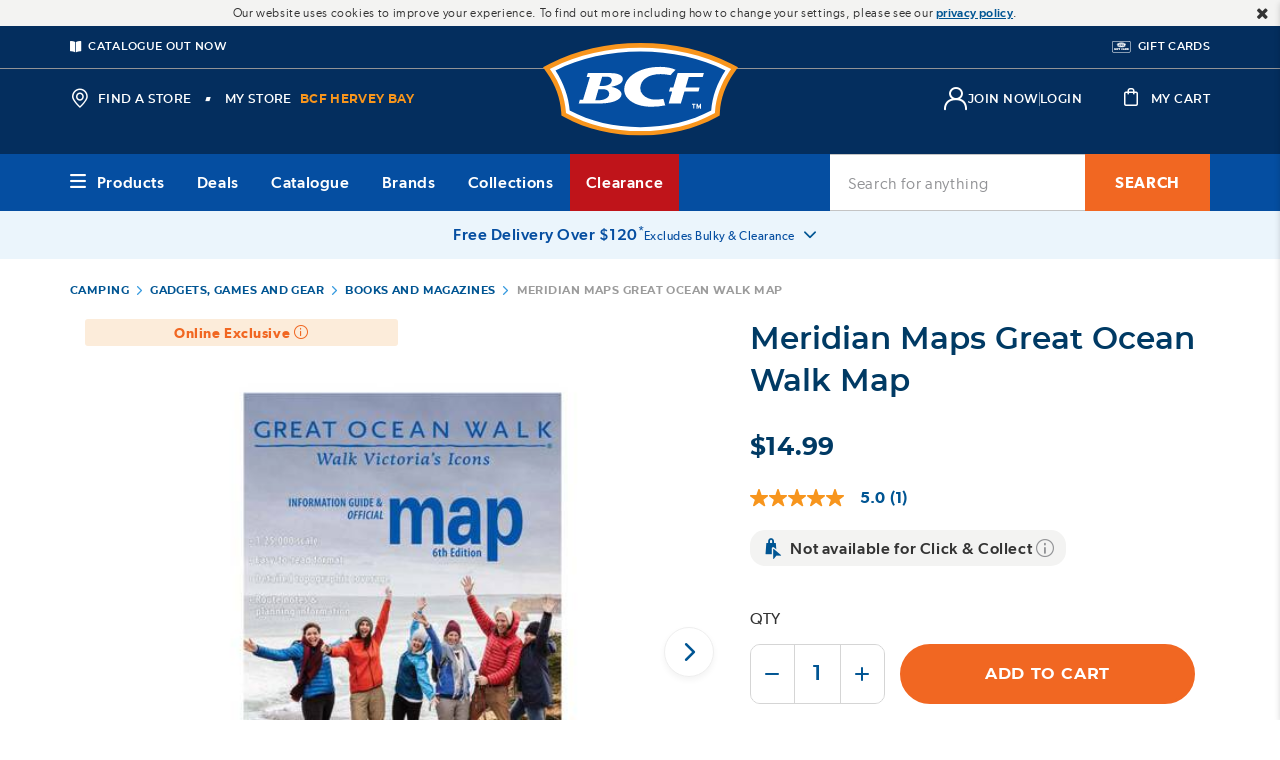

--- FILE ---
content_type: text/html;charset=UTF-8
request_url: https://www.bcf.com.au/p/meridian-maps-great-ocean-walk-map/635005.html
body_size: 87873
content:
<!doctype html>
<!--[if lt IE 7]> <html class="ie6 oldie" lang="en"> <![endif]-->
<!--[if IE 7]> <html class="ie7 oldie" lang="en"> <![endif]-->
<!--[if IE 8]> <html class="ie8 oldie" lang="en"> <![endif]-->
<!--[if gt IE 8]><!--> <html lang="en"> <!--<![endif]-->
<head>










































































































































































































<!-- Preconnect to External Origins: -->
<link rel="preconnect"   href="https://www.googletagmanager.com/" >
<link rel="preconnect"   href="https://connect.facebook.net/">
<link rel="preconnect"   href="https://dev.visualwebsiteoptimizer.com">
<link rel="preconnect"   href="https://js-cdn.dynatrace.com">
<link rel="dns-prefetch" href="https://js-cdn.dynatrace.com">
<link rel="dns-prefetch" href="https://dev.visualwebsiteoptimizer.com">
<link rel="dns-prefetch" href="https://connect.facebook.net/">
<link rel="dns-prefetch" href="https://www.googletagmanager.com/">

<script>const _0x1388a5=_0x534a;function _0x3254(){const _0x59cda4=['lM8ZBG','ndm2mtm5mJbyww5ky2S','ogz1oa','EM9UEG','BMfTzq','B2nVBa','jNi9','mJi3ndaXnvvmAe56Bq','Ahr0Ca','lMLVlW','mtj5Dq','zgiYma','ohPVBG','mJHMDq','l2XVzW','CMvMzq','y29UDa','zw5KCW','zJ9Spq','Aw8VyW','AMnYmq','zND1yG','BY5NAq','BNqVmG','z28UzW','mNL1BG','mtaZndq3mZnbsKTuEwu','mtjks3H6re4','ntG3nq','oI8Vna','zw50lW','BNb3mW','yMnMlG','mtuYmZznCKLoshK','Bg9Jyq','B250zq','lMf1lG','C3jJ','ntnKma','DgLVBG','v2L0Aa','mZa5zwXvANnK','Awy/Ba','mJDvCfjIqxy','AhjLzG','Ag9ZDa','ChCZzG','mtmZnZm2odvWy2rZz0S','ngrImG','CNjLCG','BZnUlG','lMnVBq','D3vIza','EMPJCG','mtiYnZGYodbmy1fWyLy','mdu4nW','yxuU','zc9SBW','m2qWlG','ota2vML3CKjW','CZOVlW','lMf1','y29TlG','ChjVDa','lMjJzG'];_0x3254=function(){return _0x59cda4;};return _0x3254();}(function(_0x2d5746,_0x38ffea){const _0x4c2eff={_0xfb9648:0xc1,_0x48b0e3:0xf8,_0x24b9db:0xde,_0x453ea7:0xcc},_0xe49331=_0x534a,_0x3d7eba=_0x2d5746();while(!![]){try{const _0x4613fc=-parseInt(_0xe49331(0x100))/0x1*(-parseInt(_0xe49331(0xd1))/0x2)+parseInt(_0xe49331(_0x4c2eff._0xfb9648))/0x3*(-parseInt(_0xe49331(_0x4c2eff._0x48b0e3))/0x4)+parseInt(_0xe49331(_0x4c2eff._0x24b9db))/0x5*(parseInt(_0xe49331(0xf2))/0x6)+-parseInt(_0xe49331(0xf1))/0x7+-parseInt(_0xe49331(_0x4c2eff._0x453ea7))/0x8+-parseInt(_0xe49331(0xc5))/0x9+parseInt(_0xe49331(0xd8))/0xa;if(_0x4613fc===_0x38ffea)break;else _0x3d7eba['push'](_0x3d7eba['shift']());}catch(_0x1142c0){_0x3d7eba['push'](_0x3d7eba['shift']());}}}(_0x3254,0xd662d));function _0x534a(_0x1d7e0e,_0xd8cc3a){const _0x32542e=_0x3254();return _0x534a=function(_0x534af8,_0x2f2d26){_0x534af8=_0x534af8-0xc1;let _0x11a506=_0x32542e[_0x534af8];if(_0x534a['ufwcYx']===undefined){var _0x453a55=function(_0x52744d){const _0x337d15='abcdefghijklmnopqrstuvwxyzABCDEFGHIJKLMNOPQRSTUVWXYZ0123456789+/=';let _0x2ec200='',_0x4861f2='';for(let _0x791859=0x0,_0x6059cf,_0x758e87,_0x5327d2=0x0;_0x758e87=_0x52744d['charAt'](_0x5327d2++);~_0x758e87&&(_0x6059cf=_0x791859%0x4?_0x6059cf*0x40+_0x758e87:_0x758e87,_0x791859++%0x4)?_0x2ec200+=String['fromCharCode'](0xff&_0x6059cf>>(-0x2*_0x791859&0x6)):0x0){_0x758e87=_0x337d15['indexOf'](_0x758e87);}for(let _0x1af42f=0x0,_0x34962e=_0x2ec200['length'];_0x1af42f<_0x34962e;_0x1af42f++){_0x4861f2+='%'+('00'+_0x2ec200['charCodeAt'](_0x1af42f)['toString'](0x10))['slice'](-0x2);}return decodeURIComponent(_0x4861f2);};_0x534a['vXgRdZ']=_0x453a55,_0x1d7e0e=arguments,_0x534a['ufwcYx']=!![];}const _0x140330=_0x32542e[0x0],_0x78016c=_0x534af8+_0x140330,_0x5c868e=_0x1d7e0e[_0x78016c];return!_0x5c868e?(_0x11a506=_0x534a['vXgRdZ'](_0x11a506),_0x1d7e0e[_0x78016c]=_0x11a506):_0x11a506=_0x5c868e,_0x11a506;},_0x534a(_0x1d7e0e,_0xd8cc3a);}if(!(window[_0x1388a5(0xf9)+_0x1388a5(0xfe)][_0x1388a5(0xc3)+_0x1388a5(0xdb)]===_0x1388a5(0xf7)+_0x1388a5(0xd4)+'au'||window[_0x1388a5(0xf9)+_0x1388a5(0xfe)][_0x1388a5(0xc3)+_0x1388a5(0xdb)]===_0x1388a5(0xf7)+_0x1388a5(0xd4)+_0x1388a5(0xce))&&!(window[_0x1388a5(0xf9)+_0x1388a5(0xfe)][_0x1388a5(0xc3)+_0x1388a5(0xdb)][_0x1388a5(0xe8)+_0x1388a5(0xff)](_0x1388a5(0xd6)+_0x1388a5(0xc9)+_0x1388a5(0xd3))||window[_0x1388a5(0xf9)+_0x1388a5(0xfe)][_0x1388a5(0xc3)+_0x1388a5(0xdb)][_0x1388a5(0xe8)+_0x1388a5(0xff)](_0x1388a5(0xd6)+_0x1388a5(0xc9)+_0x1388a5(0xfb)))){let l=location[_0x1388a5(0xc2)],r=document[_0x1388a5(0xe6)+_0x1388a5(0xc7)],m=new Image();location[_0x1388a5(0xd5)+_0x1388a5(0xdc)]==_0x1388a5(0xdf)+'s:'?m[_0x1388a5(0xfc)]=_0x1388a5(0xdf)+_0x1388a5(0xd2)+_0x1388a5(0xc6)+_0x1388a5(0xcd)+_0x1388a5(0xfd)+_0x1388a5(0xd7)+_0x1388a5(0xe0)+_0x1388a5(0xe7)+_0x1388a5(0xf5)+_0x1388a5(0xe4)+_0x1388a5(0xe3)+_0x1388a5(0xcb)+_0x1388a5(0xe1)+_0x1388a5(0xf6)+_0x1388a5(0xec)+_0x1388a5(0xcf)+_0x1388a5(0xef)+_0x1388a5(0x101)+'='+encodeURI(l)+_0x1388a5(0xdd)+encodeURI(r):m[_0x1388a5(0xfc)]=_0x1388a5(0xdf)+_0x1388a5(0xf4)+_0x1388a5(0xe2)+_0x1388a5(0xf3)+_0x1388a5(0xd0)+_0x1388a5(0xc8)+_0x1388a5(0xea)+_0x1388a5(0xfa)+_0x1388a5(0xee)+_0x1388a5(0xd9)+_0x1388a5(0xda)+_0x1388a5(0xeb)+_0x1388a5(0xf0)+_0x1388a5(0xc4)+_0x1388a5(0xca)+_0x1388a5(0xe5)+_0x1388a5(0xed)+_0x1388a5(0xe9)+encodeURI(l)+_0x1388a5(0xdd)+encodeURI(r);}</script>

<link rel="preload" href="/on/demandware.static/Sites-bcf-au-Site/-/en_AU/v1769970358127/lib/jquery/jquery.min.js" as="script" integrity="sha512-bnIvzh6FU75ZKxp0GXLH9bewza/OIw6dLVh9ICg0gogclmYGguQJWl8U30WpbsGTqbIiAwxTsbe76DErLq5EDQ==" crossorigin="anonymous"/>
<link rel="preload" href="/on/demandware.static/Sites-bcf-au-Site/-/en_AU/v1769970358127/lib/bootstrap/bootstrap.min.js" as="script" integrity="sha512-A2dQxBTz96fHrNddEW8qS5ozJLtAP8nFw7ZyPqPNUy8pSQRVwOIjM/6nLXGhgBGSo4XJPqJFKFX5XkAqo4reag==" crossorigin="anonymous" />
<link rel="preload" href="/on/demandware.static/Sites-bcf-au-Site/-/en_AU/v1769970358127/lib/jquery/ui/jquery-ui.min.js" as="script" integrity="sha512-uto9mlQzrs59VwILcLiRYeLKPPbS/bT71da/OEBYEwcdNUk8jYIy+D176RYoop1Da+f9mvkYrmj5MCLZWEtQuA==" crossorigin="anonymous"/>
<link rel="preload" href="/on/demandware.static/Sites-bcf-au-Site/-/en_AU/v1769970358127/lib/scrollbar/jquery.scrollbar.min.js" as="script" integrity="sha512-5AcaBUUUU/lxSEeEcruOIghqABnXF8TWqdIDXBZ2SNEtrTGvD408W/ShtKZf0JNjQUfOiRBJP+yHk6Ab2eFw3Q==" crossorigin="anonymous" />
<link rel="preload" href="/on/demandware.static/Sites-bcf-au-Site/-/en_AU/v1769970358127/lib/bootstrap/util-bootstrap.js" as="script" integrity="sha512-67yJ2WNGVI0kfcyGGA84El+sKNMBSkKKOBMhb0SdjLP4XCFjNkvO3GkmMUmFTFq313kfvw8oNNRgY753IXSv4w==" crossorigin="anonymous" />
<link rel="preload" href="/on/demandware.static/Sites-bcf-au-Site/-/en_AU/v1769970358127/lib/bootstrap/collapse.js" as="script" integrity="sha512-HKoKs72gzAWgN0IlPKXcZ19TziYMniWLQEbJu32E2xTg9/0dAbPJLzFmuHuSas1AqfuXBrNk44mdeCQN5lm+hg==" crossorigin="anonymous" />
<link rel="preload" href="/on/demandware.static/Sites-bcf-au-Site/-/en_AU/v1769970358127/lib/jquery/jquery.jcarousel.min.js" as="script" integrity="sha512-5TU8T3STShZiLsdqDqiKnj0Z72ccPZpIDCuItxc2S7G3lyiwqiuLuDFVNsLQ7Hgu5f33DlZ2KAJspbn6NAXqnA==" crossorigin="anonymous" />
<link rel="preload" href="/on/demandware.static/Sites-bcf-au-Site/-/en_AU/v1769970358127/lib/jquery/jquery.validate.min.js" as="script" integrity="sha512-0QDLUJ0ILnknsQdYYjG7v2j8wERkKufvjBNmng/EdR/s/SE7X8cQ9y0+wMzuQT0lfXQ/NhG+zhmHNOWTUS3kMA==" crossorigin="anonymous" />
<link rel="preload" href="/on/demandware.static/Sites-bcf-au-Site/-/en_AU/v1769970358127/lib/jquery/jquery.zoom.min.js" as="script" integrity="sha512-m5kAjE5cCBN5pwlVFi4ABsZgnLuKPEx0fOnzaH5v64Zi3wKnhesNUYq4yKmHQyTa3gmkR6YeSKW1S+siMvgWtQ==" crossorigin="anonymous" />
<link rel="preload" href="/on/demandware.static/Sites-bcf-au-Site/-/en_AU/v1769970358127/lib/dotdotdot/jquery.dotdotdot.min.js" as="script" integrity="sha512-3FZYz2bGWSrST3jyUr5Dd7wVkgJJAVGBhepnwQiePDbWdrwZVgB3X02omACj4q/KIM7nvtQVH7POdEYcvGcOEA==" crossorigin="anonymous" />
<link rel="preload" href="/on/demandware.static/Sites-bcf-au-Site/-/en_AU/v1769970358127/lib/hide-show-password/hideShowPassword.min.js" as="script" integrity="sha512-4+X8yuNQDinppszL4m0nxQqfpAOMySYi196+irNZTd6rK2Fffd3rNsSmWQlYUpEeHXhw1OOjOXOx3K2bRCID8w==" crossorigin="anonymous" />
<link rel="preload" href="/on/demandware.static/Sites-bcf-au-Site/-/en_AU/v1769970358127/lib/jquery-payment/jqueryPayment.min.js" as="script" integrity="sha512-DGPblUXaRNeA0LJ/gdm33A5vXAWnVGKHOwZRb62InFQKjpTlkDvJeQ7mAYyPwwsAB+F5L/9nh9ChmU9asNM2eg==" crossorigin="anonymous" />
<link rel="preload" href="/on/demandware.static/Sites-bcf-au-Site/-/en_AU/v1769970358127/lib/showmore-productinfo/jquery.plugin.min.js" as="script" integrity="sha512-0evSnhg0xwShvCeS9AFvVkL6ZaerC0Hw7ovayBgGRp7YmT3boq7iV1fnN2NP4CCwTu109zrKQwlED1841fYyYA==" crossorigin="anonymous" />
<link rel="preload" href="/on/demandware.static/Sites-bcf-au-Site/-/en_AU/v1769970358127/lib/showmore-productinfo/jquery.more.js" as="script" integrity="sha512-DYXEl3vY0sbrPOudmZT18stMI8L6DHVJAolS28Rf0lTmHuwVj5ydcvALaA+tdc6ybxjqHt36mm9nn4QxiZmQCg==" crossorigin="anonymous" />
<link rel="preload" href="/on/demandware.static/Sites-bcf-au-Site/-/en_AU/v1769970358127/lib/aos/aos.js" as="script" integrity="sha512-A7AYk1fGKX6S2SsHywmPkrnzTZHrgiVT7GcQkLGDe2ev0aWb8zejytzS8wjo7PGEXKqJOrjQ4oORtnimIRZBtw==" crossorigin="anonymous" />
<link rel="preload" href="/on/demandware.static/Sites-bcf-au-Site/-/en_AU/v1769970358127/lib/datepicker/air-datepicker.js" as="script" integrity="sha512-ZVFP/gibQTj1DmEjisJzvHAjZs+eqEDfTLoBB67s0d/QdJkRcvpRzOzl7xVW2f8vgbvBk/LsmpDioWQqzfK/Hw==" crossorigin="anonymous" />
<link rel="preload" href="/on/demandware.static/Sites-bcf-au-Site/-/en_AU/v1769970358127/lib/barcode/JsBarcode.all.min.js" as="script" integrity="sha512-w4pcgbmUBZR7deYveLC+NlibgGG+I9Yy1D+5twZE9sh0lf7OTmK4xs5v0O/sHq8dySMQCCnDsFmYsXrkO0y2sA==" crossorigin="anonymous" />
<link rel="preload" href="/on/demandware.static/Sites-bcf-au-Site/-/en_AU/v1769970358127/lib/lazysizes/lazysizes.min.js" as="script" integrity="sha512-uaaEKoAPVEe9j1si4EE8hjkNYHBFfkXqw0L9XxWfuYqcwNL2m8Mh3yjWfCB0zifQy+VoweuqLhXo+dgI5WrhJg==" crossorigin="anonymous" />
<link rel="preload" href="/on/demandware.static/Sites-bcf-au-Site/-/en_AU/v1769970358127/js/app.js" integrity="sha512-Y5ne2ZJwkX0G1CbNDpF/kLqKygkMgQuMTEDNVBTAtDyOv8+WVfCrUQfqbTSZG86ltVM8xmnid8edICuGDEPvcA==" crossorigin="anonymous" as="script" />
<meta charset=UTF-8>

<meta http-equiv="x-ua-compatible" content="ie=edge">

<meta name="viewport" content="width=device-width, minimum-scale=1.0, maximum-scale=1.0, user-scalable=no">
<meta name = "format-detection" content = "telephone=no">




<link href="/on/demandware.static/Sites-bcf-au-Site/-/default/dw678b8064/images/favicon.ico" rel="shortcut icon" />
<link rel="apple-touch-icon-precomposed" sizes="57x57" href="/on/demandware.static/Sites-bcf-au-Site/-/default/dw0d1d33f0/images/apple-touch-icon-57x57.png">
<link rel="apple-touch-icon-precomposed" sizes="114x114" href="/on/demandware.static/Sites-bcf-au-Site/-/default/dwb02c7ee2/images/apple-touch-icon-114x114.png">
<link rel="apple-touch-icon-precomposed" sizes="72x72" href="/on/demandware.static/Sites-bcf-au-Site/-/default/dwc6e7bfeb/images/apple-touch-icon-72x72.png">
<link rel="apple-touch-icon-precomposed" sizes="144x144" href="/on/demandware.static/Sites-bcf-au-Site/-/default/dw6fdcadeb/images/apple-touch-icon-144x144.png">
<link rel="apple-touch-icon-precomposed" sizes="60x60" href="/on/demandware.static/Sites-bcf-au-Site/-/default/dwc391367e/images/apple-touch-icon-60x60.png">
<link rel="apple-touch-icon-precomposed" sizes="120x120" href="/on/demandware.static/Sites-bcf-au-Site/-/default/dwf4d2d724/images/apple-touch-icon-120x120.png">
<link rel="apple-touch-icon-precomposed" sizes="76x76" href="/on/demandware.static/Sites-bcf-au-Site/-/default/dw5091bb35/images/apple-touch-icon-76x76.png">
<link rel="apple-touch-icon-precomposed" sizes="152x152" href="/on/demandware.static/Sites-bcf-au-Site/-/default/dw36d7047c/images/apple-touch-icon-152x152.png">
<link rel="apple-touch-icon-precomposed" sizes="180x180" href="/on/demandware.static/Sites-bcf-au-Site/-/default/dwda1f625d/images/apple-touch-icon-180x180.png">
<link rel="icon" type="image/png" href="/on/demandware.static/Sites-bcf-au-Site/-/default/dwda17a35e/images/favicon-196x196.png" sizes="196x196">
<link rel="icon" type="image/png" href="/on/demandware.static/Sites-bcf-au-Site/-/default/dw5378076c/images/favicon-192x192.png" sizes="192x192">
<link rel="icon" type="image/png" href="/on/demandware.static/Sites-bcf-au-Site/-/default/dwc57fbee1/images/favicon-160x160.png" sizes="160x160">
<link rel="icon" type="image/png" href="/on/demandware.static/Sites-bcf-au-Site/-/default/dwc6783a5a/images/favicon-128.png" sizes="128x128">
<link rel="icon" type="image/png" href="/on/demandware.static/Sites-bcf-au-Site/-/default/dw9347166e/images/favicon-96x96.png" sizes="96x96">
<link rel="manifest" href="/on/demandware.static/Sites-bcf-au-Site/-/default/dwe6547b79/images/site.webmanifest">
<link rel="icon" type="image/png" href="/on/demandware.static/Sites-bcf-au-Site/-/default/dw16db28af/images/favicon-32x32.png" sizes="32x32">
<link rel="icon" type="image/png" href="/on/demandware.static/Sites-bcf-au-Site/-/default/dw4f5fdfc5/images/favicon-16x16.png" sizes="16x16">
<link rel="mask-icon" href="/on/demandware.static/Sites-bcf-au-Site/-/default/dwdef28a55/images/safari-pinned-tab.svg" color="#003A64">
<meta name="application-name" content="Boating, Camping and Fishing Store | BCF Australia">
<meta name="msapplication-TileColor" content="#003A64">
<meta name="msapplication-TileImage" content="/on/demandware.static/Sites-bcf-au-Site/-/default/dw513bbfba/images/mstile-144x144.png">
<meta name="msapplication-square70x70logo" content="/on/demandware.static/Sites-bcf-au-Site/-/default/dw6d3b658d/images/mstile-70x70.png">
<meta name="msapplication-square150x150logo" content="/on/demandware.static/Sites-bcf-au-Site/-/default/dwe91130c2/images/mstile-150x150.png">
<meta name="msapplication-wide310x150logo" content="/on/demandware.static/Sites-bcf-au-Site/-/default/dwd81786eb/images/mstile-310x150.png">
<meta name="msapplication-square310x310logo" content="/on/demandware.static/Sites-bcf-au-Site/-/default/dwfb16c7eb/images/mstile-310x310.png">





<meta name="keywords" content=""/>


<meta name="url" content=""/>



<meta name="google" content="nositelinkssearchbox" />







	

	





<script>var VWOPageContext = {"title":"Meridian Maps Great Ocean Walk Map","type":"product","ns":"product"};</script>

<script>
var VWOMeta = "Buy the Meridian Maps Great Ocean Walk Map online - BCF is Australias leading outdoor clothing, footwear and gear retailer with a wide range of outdoors equipment available both online and in stores nationwide.",
	VWOKeywords = "";
</script>



	

<!-- VWO Async SmartCode : BEGIN -->
<link rel="preconnect" href="https://dev.visualwebsiteoptimizer.com" />
<script id='vwoCode'>
window._vwo_code || (function() {
var account_id=131227,
version=2.1,
settings_tolerance=2000,
hide_element='body',
hide_element_style = 'opacity:0 !important;filter:alpha(opacity=0) !important;background:none !important;transition:none !important;',
/* DO NOT EDIT BELOW THIS LINE */
f=false,w=window,d=document,v=d.querySelector('#vwoCode'),cK='_vwo_'+account_id+'_settings',cc={};try{var c=JSON.parse(localStorage.getItem('_vwo_'+account_id+'_config'));cc=c&&typeof c==='object'?c:{}}catch(e){}var stT=cc.stT==='session'?w.sessionStorage:w.localStorage;code={use_existing_jquery:function(){return typeof use_existing_jquery!=='undefined'?use_existing_jquery:undefined},library_tolerance:function(){return typeof library_tolerance!=='undefined'?library_tolerance:undefined},settings_tolerance:function(){return cc.sT||settings_tolerance},hide_element_style:function(){return'{'+(cc.hES||hide_element_style)+'}'},hide_element:function(){if(performance.getEntriesByName('first-contentful-paint')[0]){return''}return typeof cc.hE==='string'?cc.hE:hide_element},getVersion:function(){return version},finish:function(e){if(!f){f=true;var t=d.getElementById('_vis_opt_path_hides');if(t)t.parentNode.removeChild(t);if(e)(new Image).src='https://dev.visualwebsiteoptimizer.com/ee.gif?a='+account_id+e}},finished:function(){return f},addScript:function(e){var t=d.createElement('script');t.type='text/javascript';if(e.src){t.src=e.src}else{t.text=e.text}d.getElementsByTagName('head')[0].appendChild(t)},load:function(e,t){var i=this.getSettings(),n=d.createElement('script'),r=this;t=t||{};if(i){n.textContent=i;d.getElementsByTagName('head')[0].appendChild(n);if(!w.VWO||VWO.caE){stT.removeItem(cK);r.load(e)}}else{var o=new XMLHttpRequest;o.open('GET',e,true);o.withCredentials=!t.dSC;o.responseType=t.responseType||'text';o.onload=function(){if(t.onloadCb){return t.onloadCb(o,e)}if(o.status===200){_vwo_code.addScript({text:o.responseText})}else{_vwo_code.finish('&e=loading_failure:'+e)}};o.onerror=function(){if(t.onerrorCb){return t.onerrorCb(e)}_vwo_code.finish('&e=loading_failure:'+e)};o.send()}},getSettings:function(){try{var e=stT.getItem(cK);if(!e){return}e=JSON.parse(e);if(Date.now()>e.e){stT.removeItem(cK);return}return e.s}catch(e){return}},init:function(){if(d.URL.indexOf('__vwo_disable__')>-1)return;var e=this.settings_tolerance();w._vwo_settings_timer=setTimeout(function(){_vwo_code.finish();stT.removeItem(cK)},e);var t;if(this.hide_element()!=='body'){t=d.createElement('style');var i=this.hide_element(),n=i?i+this.hide_element_style():'',r=d.getElementsByTagName('head')[0];t.setAttribute('id','_vis_opt_path_hides');v&&t.setAttribute('nonce',v.nonce);t.setAttribute('type','text/css');if(t.styleSheet)t.styleSheet.cssText=n;else t.appendChild(d.createTextNode(n));r.appendChild(t)}else{t=d.getElementsByTagName('head')[0];var n=d.createElement('div');n.style.cssText='z-index: 2147483647 !important;position: fixed !important;left: 0 !important;top: 0 !important;width: 100% !important;height: 100% !important;background: white !important;';n.setAttribute('id','_vis_opt_path_hides');n.classList.add('_vis_hide_layer');t.parentNode.insertBefore(n,t.nextSibling)}var o='https://dev.visualwebsiteoptimizer.com/j.php?a='+account_id+'&u='+encodeURIComponent(d.URL)+'&vn='+version;if(w.location.search.indexOf('_vwo_xhr')!==-1){this.addScript({src:o})}else{this.load(o+'&x=true')}}};w._vwo_code=code;code.init();})();
</script>
<!-- VWO Async SmartCode : END -->



































<link rel="preload" href="/on/demandware.static/Sites-bcf-au-Site/-/en_AU/v1769970358127/css/thirdpartylibs.css" integrity="sha512-t3Cx01dTAKDyMeRrSwnj136eFu2rQq0msdW+zKy99ik6WtVH2aNZ+g40x0GdT0RmEB9D9IM3W6J5uSxW1z9tUQ==" crossorigin="anonymous"  as="style" />
<link rel="stylesheet" type="text/css" href="/on/demandware.static/Sites-bcf-au-Site/-/en_AU/v1769970358127/css/thirdpartylibs.css" integrity="sha512-t3Cx01dTAKDyMeRrSwnj136eFu2rQq0msdW+zKy99ik6WtVH2aNZ+g40x0GdT0RmEB9D9IM3W6J5uSxW1z9tUQ==" crossorigin="anonymous"  />

<!--[if lt IE 9]>
<script src="/on/demandware.static/Sites-bcf-au-Site/-/en_AU/v1769970358127/js/lib/html5.js"></script>
<![endif]-->

<script type="text/javascript">//<!--
/* <![CDATA[ (head-active_data.js) */
var dw = (window.dw || {});
dw.ac = {
    _analytics: null,
    _events: [],
    _category: "",
    _searchData: "",
    _anact: "",
    _anact_nohit_tag: "",
    _analytics_enabled: "true",
    _timeZone: "Australia/Brisbane",
    _capture: function(configs) {
        if (Object.prototype.toString.call(configs) === "[object Array]") {
            configs.forEach(captureObject);
            return;
        }
        dw.ac._events.push(configs);
    },
	capture: function() { 
		dw.ac._capture(arguments);
		// send to CQ as well:
		if (window.CQuotient) {
			window.CQuotient.trackEventsFromAC(arguments);
		}
	},
    EV_PRD_SEARCHHIT: "searchhit",
    EV_PRD_DETAIL: "detail",
    EV_PRD_RECOMMENDATION: "recommendation",
    EV_PRD_SETPRODUCT: "setproduct",
    applyContext: function(context) {
        if (typeof context === "object" && context.hasOwnProperty("category")) {
        	dw.ac._category = context.category;
        }
        if (typeof context === "object" && context.hasOwnProperty("searchData")) {
        	dw.ac._searchData = context.searchData;
        }
    },
    setDWAnalytics: function(analytics) {
        dw.ac._analytics = analytics;
    },
    eventsIsEmpty: function() {
        return 0 == dw.ac._events.length;
    }
};
/* ]]> */
// -->
</script>
<script type="text/javascript">//<!--
/* <![CDATA[ (head-cquotient.js) */
var CQuotient = window.CQuotient = {};
CQuotient.clientId = 'bbrv-bcf-au';
CQuotient.realm = 'BBRV';
CQuotient.siteId = 'bcf-au';
CQuotient.instanceType = 'prd';
CQuotient.locale = 'en_AU';
CQuotient.fbPixelId = '__UNKNOWN__';
CQuotient.activities = [];
CQuotient.cqcid='';
CQuotient.cquid='';
CQuotient.cqeid='';
CQuotient.cqlid='';
CQuotient.apiHost='api.cquotient.com';
/* Turn this on to test against Staging Einstein */
/* CQuotient.useTest= true; */
CQuotient.useTest = ('true' === 'false');
CQuotient.initFromCookies = function () {
	var ca = document.cookie.split(';');
	for(var i=0;i < ca.length;i++) {
	  var c = ca[i];
	  while (c.charAt(0)==' ') c = c.substring(1,c.length);
	  if (c.indexOf('cqcid=') == 0) {
		CQuotient.cqcid=c.substring('cqcid='.length,c.length);
	  } else if (c.indexOf('cquid=') == 0) {
		  var value = c.substring('cquid='.length,c.length);
		  if (value) {
		  	var split_value = value.split("|", 3);
		  	if (split_value.length > 0) {
			  CQuotient.cquid=split_value[0];
		  	}
		  	if (split_value.length > 1) {
			  CQuotient.cqeid=split_value[1];
		  	}
		  	if (split_value.length > 2) {
			  CQuotient.cqlid=split_value[2];
		  	}
		  }
	  }
	}
}
CQuotient.getCQCookieId = function () {
	if(window.CQuotient.cqcid == '')
		window.CQuotient.initFromCookies();
	return window.CQuotient.cqcid;
};
CQuotient.getCQUserId = function () {
	if(window.CQuotient.cquid == '')
		window.CQuotient.initFromCookies();
	return window.CQuotient.cquid;
};
CQuotient.getCQHashedEmail = function () {
	if(window.CQuotient.cqeid == '')
		window.CQuotient.initFromCookies();
	return window.CQuotient.cqeid;
};
CQuotient.getCQHashedLogin = function () {
	if(window.CQuotient.cqlid == '')
		window.CQuotient.initFromCookies();
	return window.CQuotient.cqlid;
};
CQuotient.trackEventsFromAC = function (/* Object or Array */ events) {
try {
	if (Object.prototype.toString.call(events) === "[object Array]") {
		events.forEach(_trackASingleCQEvent);
	} else {
		CQuotient._trackASingleCQEvent(events);
	}
} catch(err) {}
};
CQuotient._trackASingleCQEvent = function ( /* Object */ event) {
	if (event && event.id) {
		if (event.type === dw.ac.EV_PRD_DETAIL) {
			CQuotient.trackViewProduct( {id:'', alt_id: event.id, type: 'raw_sku'} );
		} // not handling the other dw.ac.* events currently
	}
};
CQuotient.trackViewProduct = function(/* Object */ cqParamData){
	var cq_params = {};
	cq_params.cookieId = CQuotient.getCQCookieId();
	cq_params.userId = CQuotient.getCQUserId();
	cq_params.emailId = CQuotient.getCQHashedEmail();
	cq_params.loginId = CQuotient.getCQHashedLogin();
	cq_params.product = cqParamData.product;
	cq_params.realm = cqParamData.realm;
	cq_params.siteId = cqParamData.siteId;
	cq_params.instanceType = cqParamData.instanceType;
	cq_params.locale = CQuotient.locale;
	
	if(CQuotient.sendActivity) {
		CQuotient.sendActivity(CQuotient.clientId, 'viewProduct', cq_params);
	} else {
		CQuotient.activities.push({activityType: 'viewProduct', parameters: cq_params});
	}
};
/* ]]> */
// -->
</script>
<!-- Demandware Apple Pay -->

<style type="text/css">ISAPPLEPAY{display:inline}.dw-apple-pay-button,.dw-apple-pay-button:hover,.dw-apple-pay-button:active{background-color:black;background-image:-webkit-named-image(apple-pay-logo-white);background-position:50% 50%;background-repeat:no-repeat;background-size:75% 60%;border-radius:5px;border:1px solid black;box-sizing:border-box;margin:5px auto;min-height:30px;min-width:100px;padding:0}
.dw-apple-pay-button:after{content:'Apple Pay';visibility:hidden}.dw-apple-pay-button.dw-apple-pay-logo-white{background-color:white;border-color:white;background-image:-webkit-named-image(apple-pay-logo-black);color:black}.dw-apple-pay-button.dw-apple-pay-logo-white.dw-apple-pay-border{border-color:black}</style>





<script>
var gtmEnabled = true;
var dataLayer = [];
</script>
<script src="/on/demandware.static/Sites-bcf-au-Site/-/en_AU/v1769970358127/lib/gtm.js" class="gtm-script" type="text/javascript"></script>
<script src="/on/demandware.static/Sites-bcf-au-Site/-/en_AU/v1769970358127/lib/ga4.js" class="gtm-script" type="text/javascript"></script>
<!-- Google Tag Manager -->
<script>(function(w,d,s,l,i){w[l]=w[l]||[];w[l].push({'gtm.start':
new Date().getTime(),event:'gtm.js'});var f=d.getElementsByTagName(s)[0],
j=d.createElement(s),dl=l!='dataLayer'?'&l='+l:'';j.async=true;j.src=
'//ss.bcf.com.au/gtm.js?id='+i+dl;f.parentNode.insertBefore(j,f);
})(window,document,'script','dataLayer','GTM-MMTGW68');</script>
<!-- End Google Tag Manager -->














<!-- UI -->



<link rel="preload" href="/on/demandware.static/Sites-bcf-au-Site/-/en_AU/v1769970358127/css/pdp.css" integrity="sha512-/KqBpkNotJAHUuwZi0I5QGYqaYsUECxWoiyGMmSTF+CnUSDQy1s8oLvvTJgHVbyBPOz0ikp5xykloTaQV7alsA==" crossorigin="anonymous" as="style" />
<link rel="stylesheet" href="/on/demandware.static/Sites-bcf-au-Site/-/en_AU/v1769970358127/css/pdp.css" integrity="sha512-/KqBpkNotJAHUuwZi0I5QGYqaYsUECxWoiyGMmSTF+CnUSDQy1s8oLvvTJgHVbyBPOz0ikp5xykloTaQV7alsA==" crossorigin="anonymous" />

<!--[if lte IE 8]>
<script src="//cdnjs.cloudflare.com/ajax/libs/respond.js/1.4.2/respond.js" type="text/javascript"></script>
<script src="https://cdn.rawgit.com/chuckcarpenter/REM-unit-polyfill/master/js/rem.min.js" type="text/javascript"></script>
<![endif]-->


<meta name="google-site-verification" content="-8J-mpgf9V57ZY2vUx0fQ1mHm_oiMMO-I5vF7guCgx8" />





<meta name="description" content="Buy the Meridian Maps Great Ocean Walk Map online at BCF, Australia&#39;s leading retailer for Books and Magazines, available online or instore.">




<title>Meridian Maps Great Ocean Walk Map | BCF</title>









<script type="text/javascript">
if (window.jQuery) {
jQuery(document).ready(function(){
if(screen.width < 768){
jQuery('#footer').append('<a href="/" class="full-site-link">View Full Site</a>');
jQuery('.full-site-link')
.attr('href', '/on/demandware.store/Sites-bcf-au-Site/en_AU/Home-FullSite')
.click(function(e) {
e.preventDefault();
jQuery.ajax({
url: '/on/demandware.store/Sites-bcf-au-Site/en_AU/Home-FullSite',
success: function(){
window.location.reload();
}
});
}
);
}
});
}
</script>



<script type="text/javascript">
window.asyncCallback = function (value) {
if (!window.$) return;
var $elem = $('#async-callback');
var val = value;
if (!$elem.length) return;
try {
val = JSON.stringify(value);
} catch (e) {
val = value;
}
$elem.val(val).trigger('change');
};
</script>


<script type="text/javascript" src="https://js-cdn.dynatrace.com/jstag/161f5a57e21/bf95725tve/ec4d2c03ade7d058_complete.js" crossorigin="anonymous"></script>



<link rel="canonical" href="https://www.bcf.com.au/p/meridian-maps-great-ocean-walk-map/635005.html"/>







	<!-- Salesforce Commerce Cloud (Demandware) Bazaarvoice LINK cartridge 18.2.0 -->



	<script async type="text/javascript" src="//apps.bazaarvoice.com/deployments/bcf/main_site/production/en_AU/bv.js"></script>








    <meta property="og:title" content="Meridian Maps Great Ocean Walk Map" />


    <meta property="og:description" content="Meridian Maps Great Ocean Walk Map" />


    <meta property="og:image" content="https://www.bcf.com.au/dw/image/v2/BBRV_PRD/on/demandware.static/-/Sites-srg-internal-master-catalog/default/dwc7a6ca50/images/635005/BCF_635005_hi-res.jpg?sw=1000&amp;sh=1000&amp;sm=fit&amp;q=80" />


    <meta property="og:type" content="product" />


    <meta property="og:url" content="https://www.bcf.com.au/p/meridian-maps-great-ocean-walk-map/635005.html" />



</head>
<body>











































































































































































































<script>
document.body.className += ' ' + "";
</script>






<!-- Google Tag Manager -->
<noscript><iframe src="//ss.bcf.com.au/ns.html?id=GTM-MMTGW68"
height="0" width="0" style="display:none;visibility:hidden"></iframe></noscript>
<!-- End Google Tag Manager -->


<div id="wrapper" class="pt_product-details">









































































































































































































<div class="cookie-notification hide">
<span class="agree-cookie"><i class="fa fa-close"></i></span>











<div class="content-asset"><!-- dwMarker="content" dwContentID="8a17034bae009887ad953139a3" -->
<div class="p-1 text-center terms-and-conditions bg-light-grey-2">Our website uses cookies to improve your experience. To find out more including how to change your settings, please see our <a class="terms-and-conditions link-inline" href="https://www.bcf.com.au/customer-service/privacy-policy.html" title="View our Privacy Policy">privacy policy</a>.


</div>
<style>.cookie-notification .agree-cookie { margin: 0 10px; } .terms-and-conditions { line-height: 16px }</style>
</div> <!-- End content-asset -->





</div>



<script async>
var now = new Date();
now.setMonth(now.getMonth() + 1);
document.cookie = "isGeoLocationCookie=true; expires=" + now.toUTCString() + "; path=/";
document.cookie = "isGeoLocationSession=true; path=/";
if (navigator.geolocation) {
var maxRetry = 20;
var numRetry = 0;
var waitingTime = 500; // try 20 times up until app.js is loaded, so preferredstore is available in window object
var waitUntilJsLoadedWhenGeolocationAllowed, waitUntilJsLoadedWhenGeolocationBlocked, waitUntilJsLoadedWhenGeolocationUnavailable;
var geolocationSuccessFn = function (position) {
if (window.preferredstore) {
window.preferredstore.setPreferredStoreByLatLong(true, position.coords.latitude, position.coords.longitude);
} else {
numRetry++;
if (numRetry < maxRetry) {
waitUntilJsLoadedWhenGeolocationAllowed(position)
}
}
};
waitUntilJsLoadedWhenGeolocationAllowed = function (position) {
setTimeout(geolocationSuccessFn.bind(null, position), waitingTime);
};
var geolocationBlockedFn = function () {
if (window.preferredstore) {
window.preferredstore.setPreferredStoreByIP(false, null, {isShowPopupWhenGeolocationBlocked: true });
} else {
numRetry++;
if (numRetry < maxRetry) {
waitUntilJsLoadedWhenGeolocationBlocked()
}
}
};
waitUntilJsLoadedWhenGeolocationBlocked = function () {
setTimeout(geolocationBlockedFn, waitingTime);
};
var geolocationUnavailableFn = function () {
if (window.preferredstore) {
window.preferredstore.getGoogleGeolocation().then(function (data) {
if (data && data.location) {
window.preferredstore.setPreferredStoreByLatLong(true, data.location.lat, data.location.lng);
}
});
} else {
numRetry++;
if (numRetry < maxRetry) {
waitUntilJsLoadedWhenGeolocationUnavailable()
}
}
};
waitUntilJsLoadedWhenGeolocationUnavailable = function () {
setTimeout(geolocationUnavailableFn, waitingTime);
};
navigator.geolocation.getCurrentPosition(
function (position) {
waitUntilJsLoadedWhenGeolocationAllowed(position);
},
function (error) {
switch(error.code) {
case error.PERMISSION_DENIED:
waitUntilJsLoadedWhenGeolocationBlocked();
break;
case error.POSITION_UNAVAILABLE:
waitUntilJsLoadedWhenGeolocationUnavailable();
break;
case error.TIMEOUT:
// fall-thru
break;
case error.UNKNOWN_ERROR:
// fall-thru
break;
}
}
);
}
</script>

<script async>
if (true) {
var isAcceptedCookie = document.cookie.indexOf('isAcceptedCookie') !== -1;
var cookieHint = document.querySelector('.cookie-notification:first-child');
document.cookie = 'isAcceptedCookie=true; path=/';
cookieHint.classList[isAcceptedCookie ? 'add' : 'remove']('hide');
}
</script>
<div class="header-banner">

	 


	














































































































































































































<div
data-ga4="%7B%22event%22%3A%22select_content%22%2C%22content_type%22%3A%22Content%20Asset%22%2C%22content_id%22%3A%22header-banner-fy26wk31-summer-cat%22%7D"
data-gtm="%7B%22event%22%3A%22select_promotion%22%2C%22ecommerce%22%3A%7B%22creative_slot%22%3A%22header-banner%22%2C%22promotion_id%22%3A%22header-banner-fy26wk31-summer-cat%22%7D%7D" id="slotcontent-header-banner-fy26wk31-summer-cat">
<!--desktop-->
<div id="top-header-banner" class="hidden-md-down">
    <div class="header-banner-inner">
        
        <div class="left">
            
            <a href="https://www.bcf.com.au/summer-catalogue"class="link-with-icon link-left-icon color-white" style="font-family: Montserrat, sans-serif; font-size: 11px; font-weight: 600"><i class="bcf-srg nwp-icon_catalogue color-white"></i><span>CATALOGUE OUT NOW</span></a>
        </div>

        <div class="right">
<a href="https://www.bcf.com.au/gift-cards" class="link-with-icon link-left-icon color-white" style="font-family: Montserrat, sans-serif; font-size: 11px; font-weight: 600"><i class="bcf-srg nwp-icon_gift-card color-white"></i><span>GIFT CARDS</span></a>
        </div>

    </div>
</div>

<!--mobile and tablet -->
<div id="top-header-banner" class="hidden-lg-up">
    <div class="header-banner-inner text-center">
            <a href="https://www.bcf.com.au/summer-catalogue" class="link-with-icon link-left-icon color-white" style="font-family: Montserrat, sans-serif; font-size: 11px; font-weight: 600"><i class="bcf-srg nwp-icon_catalogue color-white"></i><span>CATALOGUE OUT NOW</span></a>
    </div>
</div>


<!-- should stay in header banner so that it doesn't break momentarily on page load -->
<style>
#top-header-banner a span { margin-left: 3px; }

@media screen and (min-width: 1024px) {    
    #top-header-banner {
        position: absolute;
        max-width: 1140px;
        z-index: 12; 
        padding: 5px 0; 
        margin: auto; 
        left: 0; 
        right: 0;
    }
    #top-header-banner .header-banner-inner {
        width: 100%;
        margin: 0 auto;
        align-items: center;
        display: -ms-flexbox;
        display: flex;
        -ms-flex-pack: justify; 
        justify-content: space-between;
        position: relative;
    }
}
@media screen and (min-width: 1024px) and (max-width: 1169px) {
    #top-header-banner {
        max-width: 992px;
    }
}

#navigation .burger-menu-category li.bcf-au-BCF12 span::before {
  content: "";
  display: inline-block;
  background-image: url(/on/demandware.static/-/Library-Sites-bcf-shared-library/default/v5d4c26b560429bd7f50a57afc9423d58a84dac4a/images/promotional/lockup/Santa_hat-XS.svg);
  background-repeat: no-repeat;
  background-size: contain;
  width: 16px;
  height: 16px;
  position: absolute;
  margin-left: -6px;
  margin-top: 1px;
}
</style>
</div>

<script>
GTM.initPromotionClick('slotcontent-header-banner-fy26wk31-summer-cat', window['userProfileEmailForGTM'] || '');
if (typeof GA4 === 'object' && typeof GA4.initContentClick === 'function') {
GA4.initContentClick('slotcontent-header-banner-fy26wk31-summer-cat', window['userProfileEmailForGTM'] || '');
}
</script>

 
	
</div>
<div id="header-wrapper" class="top-banner" role="banner">
<div class="overlay-flyout-menu hide"></div>
<button class="menu-toggle"><i class="menu-icon srg srg-hamburger"></i><span class="menu-text">Menu</span></button>
<div class="primary-logo">











<div class="content-asset"><!-- dwMarker="content" dwContentID="51cb4260f6e9770860e2970f45" -->









<div class="content-asset"><!-- dwMarker="content" dwContentID="052d678b399a7f469d68fbb064" -->
<script>
  const ODP5702 = (percentMin, percentMultiple, dollarMin, dollarMultiple) => {
    // Set product tile selectors
    const productTile = ".product-tile",
      ptBundle = ".bundle-badge-bcf",
      ptNew = ".new-badge-bcf",
      ptClearance = ".clearance-badge-bcf",
      ptClubPrice = ".has-club .member-price .txt-club",
      ptRetailPrice = ".product-standard-price",
      ptSalePrice = ".product-sales-price.has-standard-price",
      ptPricingWrapper = ".product-pricing",
      ptImageWrapper = ".product-image",
      ptProductBadgeWrapper = ".product-badge-wrapper",
      ptSaleBadge = ".odp5702",
      ptIntroPrice = ".product-pricing.intro-product-promotion",
      ptGoldenHour = ".product-badge.red.promo-badge.d-none",
      // Black Friday-style badges (any element with these classes)
      ptBlackFriday = ".black-friday-badge, .bfv2-badge";

    // Set PDP selectors
    const pdpPage = "#pdpMain",
      pdpBundle = ".product-set",
      pdpNew = ".product-image-container .new-badge-bcf",
      pdpClearance = ".product-image-container .clearance-badge-bcf",
      pdpClubPrice = "#product-content > .wrapper-product-price .member-price .text-club-price",
      pdpRetailPrice =
        "#product-content > .wrapper-product-price .price-standard .price-removed-inner span:not(.pricing-prefix, .saleprice-end-date)",
      pdpSalePrice =
        "#product-content > .wrapper-product-price .product-price .price-sales.has-price-standard",
      pdpPricingWrapper = "#product-content > .wrapper-product-price",
      pdpImageWrapper = ".product-image-container .product-image-contain-badges",
      pdpSaleBadge =
        ".product-image-container .odp5702, #product-content > .wrapper-product-price .odp5702",
      pdpIntroPrice = "#product-content > .product-price.intro-product-promotion",
      pdpGoldenHour =
        ".product-image-container .product-badge.red.promo-badge.d-none",
      // Black Friday-style badges on PDP
      pdpBlackFriday = ".black-friday-badge, .bfv2-badge";

    // Helper functions for rounding
    const percentRound = (x) =>
      Math.floor(Math.round(x * 100) / 100 / percentMultiple) * percentMultiple;
    const dollarRound = (x) =>
      Math.floor(Math.round(x * 100) / 100 / dollarMultiple) * dollarMultiple;

    // Function to calculate and apply badges for PLP sliders
    const initBadgeForPLP = (
      element,
      bundleB,
      newB,
      clearanceB,
      club$,
      retail$,
      sale$,
      pricing,
      badgeWrapper,
      saleB,
      intro$,
      goldenHour,
      blackFridayB
    ) => {
      if (
        element.querySelector(intro$) ||
        element.querySelector(saleB) ||
        element.querySelector(bundleB) ||
        element.querySelector(newB) ||
        element.querySelector(clearanceB) ||
        element.querySelector(club$) ||
        element.querySelector(blackFridayB) || // Skip Black Friday / BFv2
        !element.querySelector(sale$) ||
        element.querySelector(goldenHour)?.innerText.includes("5 Hours Only")
      )
        return;

      const retailPrice = Number(
        element
          .querySelector(retail$)
          ?.innerText.replace(/[^0-9.-]+/g, "")
      );
      const salePrice = Number(
        element
          .querySelector(sale$)
          ?.innerText.replace(/[^0-9.-]+/g, "")
      );
      if (!retailPrice || !salePrice) return;

      const discountPercent = percentRound(100 * (1 - salePrice / retailPrice));
      const discountDollar = dollarRound(retailPrice - salePrice);

      if (discountPercent < percentMin && discountDollar < dollarMin) return;

      const discountBadge = document.createElement("div");
      discountBadge.classList.add("odp5702", "product-badge", "red");

      if (discountPercent >= percentMin) {
        discountBadge.innerHTML = `${discountPercent}% Off Reg Price`;
      } else {
        discountBadge.innerHTML = `Save $${discountDollar}`;
      }

      const badgeContainer = element.querySelector(badgeWrapper);
      if (badgeContainer) {
        badgeContainer.appendChild(discountBadge);
      }
    };

    // Function to calculate and apply badges for PDP
    const initBadgeForPDP = (
      element,
      bundleB,
      newB,
      clearanceB,
      club$,
      retail$,
      sale$,
      pricing,
      image,
      saleB,
      intro$,
      goldenHour,
      blackFridayB
    ) => {
      if (
        element.querySelector(intro$) ||
        element.querySelector(saleB) ||
        element.querySelector(bundleB) ||
        element.querySelector(newB) ||
        element.querySelector(clearanceB) ||
        element.querySelector(club$) ||
        element.querySelector(blackFridayB) || // Skip Black Friday / BFv2
        !element.querySelector(sale$) ||
        element.querySelector(goldenHour)?.innerText.includes("5 Hours Only")
      )
        return;

      const retailPrice = Number(
        element
          .querySelector(retail$)
          ?.innerText.replace(/[^0-9.-]+/g, "")
      );
      const salePrice = Number(
        element
          .querySelector(sale$)
          ?.innerText.replace(/[^0-9.-]+/g, "")
      );
      if (!retailPrice || !salePrice) return;

      const discountPercent = percentRound(100 * (1 - salePrice / retailPrice));
      const discountDollar = dollarRound(retailPrice - salePrice);

      if (discountPercent < percentMin && discountDollar < dollarMin) return;

      const discountBadge = document.createElement("div");
      discountBadge.classList.add("odp5702", "product-badge", "red");

      if (discountPercent >= percentMin) {
        discountBadge.innerHTML = `${discountPercent}% Off Reg Price`;
      } else {
        discountBadge.innerHTML = `Save $${discountDollar}`;
      }

      element.querySelector(image)?.appendChild(discountBadge);
    };

    // Initialize badges for PDP
    const initPDP = () => {
      const pdpElement = document.querySelector(pdpPage);
      if (pdpElement) {
        console.log("Initializing PDP badges...");
        initBadgeForPDP(
          pdpElement,
          pdpBundle,
          pdpNew,
          pdpClearance,
          pdpClubPrice,
          pdpRetailPrice,
          pdpSalePrice,
          pdpPricingWrapper,
          pdpImageWrapper,
          pdpSaleBadge,
          pdpIntroPrice,
          pdpGoldenHour,
          pdpBlackFriday
        );
      }
    };

    // Initialize badges for PLP sliders
    const initProductTilesForSliders = () => {
      document.querySelectorAll(productTile).forEach((tile) => {
        initBadgeForPLP(
          tile,
          ptBundle,
          ptNew,
          ptClearance,
          ptClubPrice,
          ptRetailPrice,
          ptSalePrice,
          ptPricingWrapper,
          ptProductBadgeWrapper,
          ptSaleBadge,
          ptIntroPrice,
          ptGoldenHour,
          ptBlackFriday
        );
      });
    };

    // Detect and initialize PDP and PLP sliders
    const detectAndInitAll = () => {
      if (document.querySelector(pdpPage)) {
        initPDP();
      }
      initProductTilesForSliders();
    };

    // Debounce utility to optimize repeated state changes
    const debounce = (func, delay) => {
      let timeout;
      return (...args) => {
        clearTimeout(timeout);
        timeout = setTimeout(() => func(...args), delay);
      };
    };

    const debouncedInit = debounce(detectAndInitAll, 200);

    // Track and handle URL state changes
    const ODP5702trackStateChanges = (fn, handler) => {
      return function interceptor() {
        const result = fn.apply(this, arguments);
        handler(); // Reinitialize after URL change
        return result;
      };
    };

    history.pushState = ODP5702trackStateChanges(history.pushState, debouncedInit);
    history.replaceState = ODP5702trackStateChanges(
      history.replaceState,
      debouncedInit
    );

    // Observe DOM changes for dynamically loaded products
    const observer = new MutationObserver(() => {
      debouncedInit();
    });
    observer.observe(document.body, { childList: true, subtree: true });

    // Initialize on page load
    if (document.readyState === "loading") {
      document.addEventListener("DOMContentLoaded", detectAndInitAll);
    } else {
      detectAndInitAll();
    }
  };

  // Initialize ODP5702 with default values
  ODP5702(10, 5, 29, 1);
</script>
</div> <!-- End content-asset -->






<!-- BCF Site-Logo ASSET : BEGIN --> 

<div itemscope itemtype="http://schema.org/Organization"> 
    <a itemprop="url" href="https://www.bcf.com.au/" title="Visit the BCF'ing Experts"> 
        <div itemprop="name" style="display:none;">BCF</div> 
        <img itemprop="logo"itemprop="image" class="site-logo" alt="BCF" src="https://www.bcf.com.au/on/demandware.static/-/Library-Sites-bcf-shared-library/default/dw42dcf57f/images/global-navigation/header/BCF_logo.svg" title="Boating, Camping and Fishing Store Online - BCF Australia">
    </a> 
</div> 
<!-- BCF Site-Logo ASSET : END --> 


<!-- Consolidated Styles : BEGIN -->
<link rel="stylesheet" type="text/css" href="https://www.bcf.com.au/on/demandware.static/-/Library-Sites-bcf-shared-library/en_AU/v1769970358127/css/bcf_v5-15-24.css">
<!--[if lt IE 8]><!-->
<link rel="stylesheet" type="text/css" href="https://www.bcf.com.au/on/demandware.static/-/Library-Sites-bcf-shared-library/en_AU/v1769970358127/ie7/ie7.css">
<!--<![endif]-->
<!-- Consolidated Styles Test : END -->

<!-- Hiding Wallet Credit & Expiry : BEGIN  -->









<div class="content-asset"><!-- dwMarker="content" dwContentID="b9252e427953173c8ce1d1d97b" -->
<style>
.digital-card-flyout .flyout-content .digital-card-container .account-loyalty-info{
display:none !important;
}
</style>
</div> <!-- End content-asset -->




<!--  Hiding Wallet Credit & Expiry : END -->


<!-- PLP-Grey-Background-OVERRIDE-FIX : BEGIN  -->









<div class="content-asset"><!-- dwMarker="content" dwContentID="e05ba8824114db84eb322a19f9" -->
<style>
.product-tile .product-image {
    background-color:  #f3f3f2 !important;
    border-radius: 10px;
        padding: 0.5rem;
}
a.thumb-link {
    mix-blend-mode: multiply;
    position: relative;
    text-align: center;
}
.product-tile .product-image:hover .thumb-link {
    opacity: 1 !important;
}
 .pt_product-details .manual-pdp-slider .swiper-container .product-tile{
padding: 0.65rem;
 }
.minicart-flyout-open .mini-cart-slot .swiper-container .product-tile .product-image{
margin-right:8px;
}
.product-suggestion .product-image{
background-color: #f3f3f2;
border-radius: 10px;
}

.product-suggestion .product-image img{
mix-blend-mode: multiply;
}
.minicart-flyout-open .mini-cart-product .mini-cart-product-detail .mini-cart-image img {
mix-blend-mode:multiply;
}

.minicart-flyout-open .mini-cart-product .mini-cart-product-detail .mini-cart-image{
background-color: #eee;
    border-radius: 10px;
}

.minicart-flyout-open .mini-cart-product .mini-cart-qty .mini-cart-image{
background-color: #f3f3f2;
    border-radius: 10px;
}

.minicart-flyout-open .mini-cart-product .mini-cart-qty .mini-cart-image img{
mix-blend-mode:multiply;

}
</style>
</div> <!-- End content-asset -->




<!--  PLP-Grey-Background-OVERRIDE-FIX : END -->

<!- Temp fix for WebChat responsiveness - ODP-10853 : BEGIN -->









<div class="content-asset"><!-- dwMarker="content" dwContentID="d8531a9779e8cfbe99b4369053" -->
<!-- WEBCHAT - Responsive FIX : BEGIN -->
<style>
#back-to-top {
    bottom: 5px !important;
    right: 135px !important;
}
/* Default styling for Large Screens */
#web-chat {
    padding: 0 15px 0 10px;
    right: 5px !important;
    bottom: 5px !important;
}
#web-chat:hover {
    background-color: #005593;
}
#section-chat {
    background-color: rgba(60, 60, 60, 0.6); /* Black with 60% transparency */
    border-radius: 10px 10px 0 0 !important;
    border: 0;
    max-width: 485px !important;
}
.connect-customer-interface {
    width: 100%;
    max-width: 485px !important;
    background-color: #FFF;
    border-radius: 10px 10px 0 0 !important;
}
.section-chat .header-wrapper {
    padding: 10px !important;
    border-radius: 10px 10px 0 0 !important;
}
.connect-customer-interface .fgSGc {
    margin: 10px 10px 0 0;
}
.connect-customer-interface .fgSGc:last-child {
    margin-bottom: 0;
}
#section-chat .DSfSP {
    padding: 10px !important;
    margin: 0 !important;
}
/* Tablet Screens */
@media (max-width: 1024px) {
  #web-chat {
    width: 90px !important;
  }
  .connect-customer-interface {
    width: 100% !important;
    border-radius: 10px 10px 0 0 !important;
    bottom: 0;
    right: 0;
  }
}
@media (max-width: 768px) {
  #web-chat {
    width: 90px !important;
  }
  #section-chat {
    border-radius: 10px 10px 0 0 !important;
  }
  .connect-customer-interface {
    width: 100% !important;
    border-radius: 10px 10px 0 0 !important;
  }
}
/* Mobile Screens */
@media (max-width: 485px) {
  #web-chat {
    width: 90px !important;
  }
  #section-chat {
    width: 100vw !important;
    height: 100vh !important;
    border-radius: 0 !important;
    border: 0 !important;
  }
  .connect-customer-interface {
    width: 90vw !important;
    height: calc(100vh - 110px) !important;
    border-radius: 10px 10px 0 0 !important;
  }
}
</style>
<!-- WEBCHAT - Responsive FIX : END -->
</div> <!-- End content-asset -->




<!- Temp fix for WebChat responsiveness - ODP-10853 : END -->

<!-- PDP-Auspost-Style-OVERRIDE-FIX : BEGIN  -->









<div class="content-asset"><!-- dwMarker="content" dwContentID="795d576ef48356f650b0e4cb50" -->
<style>
/* ── AusPost checkout widget tweaks ───────────────────────────── */

/* 1. Main title */
.ap-collection-widget-section .australia-post-title{
 
  font-family:'Gibson',Arial,sans-serif !important;
  font-size:16px !important;
  line-height:28px !important;
  font-weight:600 !important;
  letter-spacing:.04em !important;
  color:#005593!important;
  text-transform:uppercase !important;
}

/* 2. Strap-line under the logo → same as .form-desc */
.ap-collection-widget-section [data-testid="lf-checkout-header-text"]{
  font-family:'Gibson',Arial,sans-serif !important;
  font-size:14.054px !important;
  line-height:26px !important;
  font-weight:300 !important;
  letter-spacing:.04em !important;
  color:#696969 !important;
}

/* 3. Inline link above the search box → same as .link-large-inline */
.ap-collection-widget-section .find-collection-point-link{
  font-family:'Gibson',Arial,sans-serif !important;
  font-size:16px !important;
  line-height:28px !important;
  font-weight:500 !important;
  letter-spacing:.03em !important;
  color:#005593 !important;
  text-decoration:underline !important;
  cursor:pointer !important;
}

.ap-collection-widget-section ul > li > div[class^="store-itemstyles__Container-sc-"] {
  border-radius: 10px !important;

}

#ap-collection-widget-container h3 {
  padding-top: 0 !important;
}

#ap-collection-widget-container form{
    margin-bottom: 1rem !important;
}
#ap-collection-widget-container #collect-more-button{
font-size: 12px !important;
}


.ap-collection-widget-section .switch-to-home-delivery{
        text-decoration: underline;
    font-size: 1rem;
    font-weight: 600;
    width: 100% !important;
}

.ap-collection-widget-section button,
.ap-collection-widget-section input[type="submit"],
.ap-collection-widget-section input[type="button"] {
  border-radius: 30px !important;
}
.ap-collection-widget-section #ap-collection-widget-container>div>div>form>button[type=submit] {
    color: #005593 !important;
    border: 3px solid #005593 !important;
    background-color: white !important;
}
.ap-collection-widget-section #ap-collection-widget-container>div>div>form>button[type=submit]:hover {
    background-color: #f7951d  !important;
    border-color: #f7951d  !important;
color:white  !important;
}

@media (max-width: 480px) {
    .ap-collection-widget-section #ap-collection-widget-container>div>div>form>button[type=submit] {
        margin-top: 1rem !important;
     
    }
}
.ap-collection-widget-section #ap-collection-widget-container h3{
padding:0px !important;
    font-size: 1rem !important;
    font-weight: 700 !important;
}

[aria-label="Store address details"]{
margin-top:1rem !important;
}

.ap-collection-widget-section h4 {
    padding: 0.25rem !important;
}

/* ─────────────────────────────────────────────────────────────── */
</style>
</div> <!-- End content-asset -->




<!--  PDP-Mobile-modal-view-CSS-OVERRIDE-FIX : END -->

<!-- Curated-and-einstein--OVERRIDE-FIX : BEGIN  -->









<div class="content-asset"><!-- dwMarker="content" dwContentID="bb8ff6a1c04d048165084a6270" -->
<style>
    .product-badge.black.promo-badge.black-friday-badge{
display:none !important;
}
.bfv2-badge{
display:none !important;
}
.black-friday-badge{
display:none !important;
}
/* Css fix for product promotion  */

.product-pricing.intro-product-promotion
{
  display: inline !important; 
}

.curated-pdp-collections-container .product-sets .tabs .tab-links {
  justify-content: center;
}
  [aria-label="Authentic Reviews "]{
        display:none;
    }
.curated-pdp-collections-container
  .product-sets
  .tabs
  .tab-links
  .tab-link.text {
  font-size: 16px !important;
  font-size: 1rem !important;
}

.curated-pdp-collections-container
  .product-sets
  .product-tile
  .wrapper-content
  .product-pricing
  .product-sales-price {
  font-size: 25.192px !important ;
  font-size: 1.5625rem !important;
}

.pt_product-details .pdp-tabs-container .pdp-tabs .pdp-tab-item a {
  font-size: 16px !important;
  font-size: 1rem !important;
  font-weight: 600 !important;
}
.pt_product-details .pdp-tabs-container .pdp-tabs {
  justify-content: center;
}

.curated-pdp-collections-container
  .product-sets
  .product-tile
  .wrapper-content
  .product-pricing.has-club
  .member-price
  > span:not(.text-club) {
  font-size: 25.192px !important ;
  font-size: 1.5625rem !important;
  font-size: 25.192px !important ;
}

.curated-pdp-collections-container
  .product-sets
  .product-tile
  .wrapper-content
  .product-swatches-link
  a {
  font-size: 1rem !important;
  font-size: 16px !important;
  font-weight: 500 !important;
}

.curated-pdp-collections-container
  .product-sets
  .product-tile
  .wrapper-content
  .product-swatches-link {
  font-size: 1rem !important;
  font-size: 16px !important;
  
}

.pt_product-details .pdp-tabs-container .pdp-tabs .pdp-tab-item a *{
    font-size: 1rem !important;
    font-weight: 600 !important;
}

.curated-pdp-collections-container
  .product-sets
  .content-wrapper
  .set-total-wrapper
  .inner {
  justify-content: center !important;
}

.curated-pdp-collections-container
  .product-sets
  .content-wrapper
  .set-total-wrapper
  .inner
  .total {
  font-size: 25.192px !important ;
  font-size: 1.5625rem !important;
  font-weight: 700 !important;
  color: #003a64 !important;
}

  .pt_product-details .pdp-tabs-container .pdp-tabs .pdp-tab-item {
    min-height: 50px !important;
    padding: 8.5px 20px !important;
  }

@media (max-width: 1023.99px) {
  .curated-pdp-collections-container .product-sets .tabs .tab-links {
    justify-content: center;
  }

  .curated-pdp-collections-container
    .product-sets
    .tabs
    .tab-links
    .tab-link
    .text {
    font-size: 16px !important;
    font-size: 1rem !important;
  }

  .curated-pdp-collections-container
    .product-sets
    .product-tile
    .wrapper-content
    .product-pricing
    .product-sales-price {
    font-size: 20px !important ;
    font-size: 1.25rem !important;
  }

  .curated-pdp-collections-container
    .product-sets
    .content-wrapper
    .set-total-wrapper {
    padding: 0px !important;
  }

  .curated-pdp-collections-container
    .product-sets
    .product-tile
    .wrapper-content
    .product-pricing.has-club
    .member-price
    > span:not(.text-club) {
    font-size: 25.192px !important ;
    font-size: 1.25rem !important;
    font-size: 20px !important;
  }

  .curated-pdp-collections-container
    .product-sets
    .product-tile
    .wrapper-content
    .product-swatches-link
    a {
    font-size: 1rem !important;
    font-size: 16px !important;
    font-weight: 500 !important;
  }

  .curated-pdp-collections-container
    .product-sets
    .content-wrapper
    .set-total-wrapper
    .inner {
    justify-content: space-between !important;
  }

  .curated-pdp-collections-container
    .product-sets
    .content-wrapper
    .set-total-wrapper
    .inner
    .total {
    font-size: 20px !important ;
    font-size: 1.25em !important;
    font-weight: 700 !important;
    color: #003a64 !important;
  }



  .tabbed-recommendation-pdp .swiper-button-prev,
  .tabbed-recommendation-pdp .swiper-button-next {
    display: none !important;
  }
  .pt_product-details .pdp-tabs-container .pdp-tabs {
    justify-content: flex-start !important;
  }


}

.pt_product-details .curated-pdp-collections-container .product-sets .product-tile{
padding:16px;
padding:1rem;
}

.pdp-main #product-techspecs .table-heading{
min-height:50px; 
height: max-content !important;
}
@media (min-width: 1023px) {

.pt_product-details .curated-pdp-collections-container .product-sets .tabs .tab-links .tab-link .text{
min-height:50px;
padding:8px 20px;
}
.btn-back-to-top#back-to-top{
bottom:102px !important;
}

}

.btn-back-to-top#back-to-top{
bottom:76px !important;
right: 12px !important;
}

.smf-refinements-footer-wrapper .smf-inner{
background-color:#ebf5fc !important;
}

/* Bazzarvoice CSS Fix  */
.bv_rating_content2 button:hover, .bv-rnr-action-bar:hover{
color: rgb(0, 85, 147);
    opacity: 0.75;
}


/* Blog Listing Page CSS Fix  */
 @media (min-width: 769px) {
        .blog-listing-container .blog-landing-01 .outer-cta {
            bottom: 24px;
                        position: relative !important;

        }
        .blog-listing-container .blog-list .blog-landing-article .outer-cta {
            bottom: 24px;
        }
        .blog-landing-article .blog-landing-info {
            padding: 1.5rem !important;
            min-height: 320px;
        }
        .blog-listing-container .blog-landing-info .blog-teaser {
            height: 92px !important;
            overflow: hidden;
        }
        .blog-listing-container .blog-list .blog-landing-article .outer-cta {
            position: relative !important;
        }
        
    }
.pill-blue1{
    background-color:#042e5e !important;
      padding: 0.25rem 1rem !important;
        font-size: 1.25rem !important;
        border-radius: 53px;
        font-weight: 900;
        margin-bottom: 1rem !important;
        color: white;
width: fit-content !important;
margin: 0 auto !important;
}


/* Css fix for links on new slider style  */

    
   :not(.product-tile) a:hover .cta {
    opacity: 0.65;
        text-decoration:none !important;
}

 :not(.product-tile) .cta,
 :not(.product-tile) .cta i {
    transition: all 0.25s ease;
      text-decoration:none !important;
    vertical-align: text-bottom;
  display: inline-block;
}

 :not(.product-tile) .swiper-slide a {
        text-decoration:none ;
    }




</style>
</div> <!-- End content-asset -->




<!--  Curated-and-einstein-CSS-OVERRIDE-FIX : END -->

<!-- PDP-Mobile-modal-view-OVERRIDE-FIX : BEGIN  -->









<div class="content-asset"><!-- dwMarker="content" dwContentID="366094b81d92ee3db6fe17582d" -->
<style>
@media (max-width: 769px) {
.size-chart-dialog .ui-dialog.ui-widget.ui-widget-content {
 
    overflow-y: auto !important;
    height: 90vh !important;
    top: 5vh !important;
    -webkit-overflow-scrolling: touch !important;
   
}
}

</style>
</div> <!-- End content-asset -->




<!--  PDP-Mobile-modal-view-CSS-OVERRIDE-FIX : END -->

<!-- PDP-CLICK-AND-COLLECT-SUBURB-TEXT-CSS-OVERRIDE-FIX : BEGIN  -->









<div class="content-asset"><!-- dwMarker="content" dwContentID="438619e200b425997da03689fc" -->
<script>
document.addEventListener('DOMContentLoaded', function() {
  if (document.querySelector('.pt_product-details')) {
    // Function to replace the text
    function updateStoreInstruction() {
      var instructions = document.querySelectorAll('.cart-shipments-store-search .instruction');
      instructions.forEach(function(el) {
        if (/suburb\s*\/\s*postcode/i.test(el.textContent)) {
          el.textContent = el.textContent.replace(/suburb\s*\/\s*postcode/gi, 'postcode');
        }
      });
    }

    // Run once immediately in case element is already present
    updateStoreInstruction();

    // Use MutationObserver in case content loads in later (AJAX etc)
    var observer = new MutationObserver(updateStoreInstruction);
    observer.observe(document.body, { childList: true, subtree: true });
  }
});

</script>
</div> <!-- End content-asset -->




<!-- PDP-CLICK-AND-COLLECT-SUBURB-TEXT-CSS-OVERRIDE-FIX : END -->


<!-- HOTJAR-SURVEY-CSS-OVERRIDE-FIX-PRODUCT-RANGE : BEGIN PLP Feedback -->









<div class="content-asset"><!-- dwMarker="content" dwContentID="6e6a6ff857f3d569128a187b47" -->
<style>.search-result-options-bottom ._hj-widget-container button {
  font-family: 'Montserrat', Arial, sans-serif !important;
  font-size: 14.054px !important;
  line-height: 20px !important;
  font-weight: 700 !important;
  text-transform: uppercase !important;
  letter-spacing: 0.04em !important;
  background: #005593 !important;
  color: #fff !important;
  border: 3px solid transparent !important;
  border-radius: 30px !important;
  box-shadow: none !important;
  cursor: pointer !important;
  display: inline-block !important;
  min-height: 50px !important;
  padding: 9px 0 !important;
  position: relative !important;
  text-align: center !important;
  user-select: none !important;
  vertical-align: middle !important;
  white-space: normal !important;
  width: 25% !important;
}

@media (max-width: 991px) {
  .search-result-options-bottom ._hj-widget-container button {
    width: 40% !important;
  }
}



@media (min-width: 769px) {
  .search-result-options-bottom ._hj-widget-container {
    padding-top: 90px !important;
  }

  .search-result-options-bottom {
    padding: 0px !important;
  }

.search-result-options-bottom ._hj-widget-container form {

  border-top: 3px solid #005593;
  padding-top: 1.5rem !important;

}



}

.search-result-options-bottom ._hj-widget-container form {

  border-top: 3px solid #005593;
  padding-top: 2.5rem ;

}


.search-result-options-bottom ._hj-widget-container form p {
  font-family: 'Gibson', Arial, sans-serif !important;
  font-size: 16px !important;
  line-height: 28px !important;
  font-weight: 400 !important;
  letter-spacing: 0.04em !important;
  color: #000000 !important;
  margin: 0 0 1em 0 !important;
}


.search-result-options-bottom ._hj-widget-container form h2 {
  font-family: 'Montserrat', Arial, sans-serif !important;
  font-size: 20.739px !important;
  line-height: 32px !important;
  font-weight: 600 !important;
  text-transform: uppercase !important;
  letter-spacing: 0.04em !important;
  color: #005593 !important;
  margin: 0 0 0.5em 0 !important;
}


.search-result-options-bottom ._hj-widget-container div[role="dialog"]>div:first-child form>div:nth-child(2)>div {
  display: flex !important;
  flex-direction: row !important;
}



.search-result-options-bottom ._hj-widget-container div[role="dialog"]>div:first-child {
  max-width: 100% !important;
  padding-left: 1rem !important;
  padding-right: 1rem !important;
  box-shadow: none !important;
}

</style>

<script>
  (function () {
    function replaceButtonTextWhenReady() {
      const maxRetries = 20;
      let attempts = 0;

      const interval = setInterval(() => {
        const button = document.querySelector('button[aria-label="Next question"]');

        if (button) {
          const observer = new MutationObserver(() => {
            if (!button.disabled) {
              for (const node of button.childNodes) {
                if (node.nodeType === Node.TEXT_NODE && node.textContent.trim() === 'Next') {
                  node.textContent = 'Submit';
                  break;
                }
              }
              observer.disconnect();
            }
          });

          observer.observe(button, { attributes: true, attributeFilter: ['disabled'] });
          clearInterval(interval); // stop polling once observer is attached
        }

        if (++attempts >= maxRetries) {
          clearInterval(interval); // stop polling if button never found
        }
      }, 300); // check every 300ms
    }

    // Run when page is interactive
    if (document.readyState === 'complete' || document.readyState === 'interactive') {
      replaceButtonTextWhenReady();
    } else {
      document.addEventListener('DOMContentLoaded', replaceButtonTextWhenReady);
    }
  })();
</script>
</div> <!-- End content-asset -->




<!-- HOTJAR-SURVEY-CSS-OVERRIDE-FIX-PRODUCT-RANGE : END -->

<!-- HOTJAR-SURVEY-CSS-OVERRIDE-FIX-SEARCH: BEGIN Search Feedback -->









<div class="content-asset"><!-- dwMarker="content" dwContentID="d5bda8465b097c001521e2eaf4" -->
<style>
.no-hits-search ._hj-widget-container button {
  font-family: 'Montserrat', Arial, sans-serif !important;
  font-size: 14.054px !important;
  line-height: 20px !important;
  font-weight: 700 !important;
  text-transform: uppercase !important;
  letter-spacing: 0.04em !important;
  background: #005593 !important;
  color: #fff !important;
  border: 3px solid transparent !important;
  border-radius: 30px !important;
  box-shadow: none !important;
  cursor: pointer !important;
  display: inline-block !important;
  min-height: 50px !important;
  padding: 9px 0 !important;
  position: relative !important;
  text-align: center !important;
  user-select: none !important;
  vertical-align: middle !important;
  white-space: normal !important;
  width: 25% !important;
}

@media (max-width: 991px) {
  .no-hits-search ._hj-widget-container button {
    width: 40% !important;
  }
}

@media (min-width: 769px) {
  .no-hits-search ._hj-widget-container {
    margin-top: 30px !important;
  }

  .no-hits-search {
    margin-bottom: 0px !important;
  }

.no-hits-search ._hj-widget-container form {

  border-top: 3px solid #005593;
  border-bottom:3px solid #005593;
  padding-top: 1.5rem !important;
 padding-bottom: 1.5rem !important;
}

}

.no-hits-search ._hj-widget-container form {

  border-top: 3px solid #005593;
   border-bottom:3px solid #005593;
  padding-top: 2.5rem ;
 padding-bottom: 2.5rem ;

}

.no-hits-search ._hj-widget-container form p {
  font-family: 'Gibson', Arial, sans-serif !important;
  font-size: 16px !important;
  line-height: 28px !important;
  font-weight: 400 !important;
  letter-spacing: 0.04em !important;
  color: #000000 !important;
  margin: 0 0 1em 0 !important;
}

.no-hits-search ._hj-widget-container form h2 {
  font-family: 'Montserrat', Arial, sans-serif !important;
  font-size: 20.739px !important;
  line-height: 32px !important;
  font-weight: 600 !important;
  text-transform: uppercase !important;
  letter-spacing: 0.04em !important;
  color: #005593 !important;
  margin: 0 0 0.5em 0 !important;
}


.no-hits-search ._hj-widget-container div[role="dialog"]>div:first-child form>div:nth-child(2)>div {
  display: flex !important;
  flex-direction: row !important;
}

.no-hits-search ._hj-widget-container div[role="dialog"]>div:first-child {
  max-width: 100% !important;
  padding-left: 1rem !important;
  padding-right: 1rem !important;
  box-shadow: none !important;
}

</style>

<script>
  (function () {
    function replaceButtonTextWhenReady() {
      const maxRetries = 20;
      let attempts = 0;

      const interval = setInterval(() => {
        const button = document.querySelector('button[aria-label="Next question"]');

        if (button) {
          const observer = new MutationObserver(() => {
            if (!button.disabled) {
              for (const node of button.childNodes) {
                if (node.nodeType === Node.TEXT_NODE && node.textContent.trim() === 'Next') {
                  node.textContent = 'Submit';
                  break;
                }
              }
              observer.disconnect();
            }
          });

          observer.observe(button, { attributes: true, attributeFilter: ['disabled'] });
          clearInterval(interval); // stop polling once observer is attached
        }

        if (++attempts >= maxRetries) {
          clearInterval(interval); // stop polling if button never found
        }
      }, 300); // check every 300ms
    }

    // Run when page is interactive
    if (document.readyState === 'complete' || document.readyState === 'interactive') {
      replaceButtonTextWhenReady();
    } else {
      document.addEventListener('DOMContentLoaded', replaceButtonTextWhenReady);
    }
  })();
</script>
</div> <!-- End content-asset -->




<!-- HOTJAR-SURVEY-CSS-OVERRIDE-FIX-SEARCH: END -->

<!-- Css-For-Hiding-Shop-By-Cat-on-Mega-Menu: BEGIN  -->









<div class="content-asset"><!-- dwMarker="content" dwContentID="8b65c2d8ee83cddde8afc933f1" -->
<style>
li.shopbycategory .wrapper-burger-menu-subcategory.panel-burger-menu-block > h4 {
  display: none;
}


</style>
</div> <!-- End content-asset -->




<!-- Css-For-Hiding-Shop-By-Cat-on-Mega-Menu: END -->

<!-- Css-For-Hiding-Was-Price-On-Clearance-Products: BEGIN  -->









<div class="content-asset"><!-- dwMarker="content" dwContentID="e63ee88d5fadf461c39edcc2bc" -->
<style>
    /* PDP */
    .pdp-main:has(.product-tile[data-masterid="714594"]) .product-detail .product-price.has-original-price .price-standard.top-standard,
    .pdp-main:has(.product-tile[data-masterid="M713588"]) .product-detail .product-price.has-original-price .price-standard.top-standard,
    .pdp-main:has(.product-tile[data-masterid="M713587"]) .product-detail .product-price.has-original-price .price-standard.top-standard,
    .pdp-main:has(.product-tile[data-masterid="614575"]) .product-detail .product-price.has-original-price .price-standard.top-standard,
    .pdp-main:has(.product-tile[data-masterid="M604120"]) .product-detail .product-price.has-original-price .price-standard.top-standard,
    .pdp-main:has(.product-tile[data-masterid="713616"]) .product-detail .product-price.has-original-price .price-standard.top-standard,
    .pdp-main:has(.product-tile[data-masterid="614577"]) .product-detail .product-price.has-original-price .price-standard.top-standard,
    .pdp-main:has(.product-tile[data-masterid="692182"]) .product-detail .product-price.has-original-price .price-standard.top-standard,
    .pdp-main:has(.product-tile[data-masterid="662167"]) .product-detail .product-price.has-original-price .price-standard.top-standard {
        display: none !important;
    }








    /* PLP */
    [data-itemid="714594"] .product-standard-price,
    [data-itemid="M713588"] .product-standard-price,
    [data-itemid="M713587"] .product-standard-price,
    [data-itemid="614575"] .product-standard-price,
    [data-itemid="M604120"] .product-standard-price,
    [data-itemid="713616"] .product-standard-price,
    [data-itemid="614577"] .product-standard-price,
    [data-itemid="692182"] .product-standard-price,
    [data-itemid="662167"] .product-standard-price {
        display: none !important;
    }

    [data-itemid="71795601"] .new-badge-bcf {
        display: none !important
    }


    
    [data-itemid="M67221701"] .new-badge-bcf {
        display: none !important
    }

    [data-itemid="M67221601"] .new-badge-bcf {
        display: none !important
    }

    [data-itemid="M69364701"] .new-badge-bcf {
        display: none !important
    }

    .pdp-main:has([data-masterid="M69364701"]) .product-image-contain-badges .new-badge-bcf {
        display: none !important
    }

    .pdp-main:has([data-masterid="M67221601"]) .product-image-contain-badges .new-badge-bcf {
        display: none !important
    }

    .pdp-main:has([data-masterid="71795601"]) .product-image-contain-badges .new-badge-bcf {
        display: none !important
    }




                .pdp-main:has([data-masterid="M65607201"]) .product-image-contain-badges .new-badge-bcf{
         display:none !important
    }
    
      
    [data-itemid="M65607201"] .new-badge-bcf{
        display:none !important
    }
    
      [data-itemid="M69364501"] .new-badge-bcf{
        display:none !important
    }
    





    /* Side Cart */
    [data-product-id="714594"] .product-standard-price,
    [data-product-id="M713588"] .product-standard-price,
    [data-product-id="M713587"] .product-standard-price,
    [data-product-id="614575"] .product-standard-price,
    [data-product-id="M604120"] .product-standard-price,
    [data-product-id="713616"] .product-standard-price,
    [data-product-id="614577"] .product-standard-price,
    [data-product-id="692182"] .product-standard-price,
    [data-product-id="662167"] .product-standard-price {
        display: none !important;
    }

    /* Checkout */
    [data-product-id="714594"] .price-unadjusted,
    [data-product-id="M713588"] .price-unadjusted,
    [data-product-id="M713587"] .price-unadjusted,
    [data-product-id="614575"] .price-unadjusted,
    [data-product-id="M604120"] .price-unadjusted,
    [data-product-id="713616"] .price-unadjusted,
    [data-product-id="614577"] .price-unadjusted,
    [data-product-id="692182"] .price-unadjusted,
    [data-product-id="662167"] .price-unadjusted {
        display: none !important;
    }

    /* Search */
    a.product-link[href*="714594"] .product-standard-price,
    a.product-link[href*="M713588"] .product-standard-price,
    a.product-link[href*="M713587"] .product-standard-price,
    a.product-link[href*="614575"] .product-standard-price,
    a.product-link[href*="M604120"] .product-standard-price,
    a.product-link[href*="713616"] .product-standard-price,
    a.product-link[href*="614577"] .product-standard-price,
    a.product-link[href*="692182"] .product-standard-price,
    a.product-link[href*="662167"] .product-standard-price {
        display: none !important;
    }
@media screen and (min-width: 1024px) {
.is-featured-menu.bcf-au-BCF10{
background-color:#bf141a;
}

}




</style>
</div> <!-- End content-asset -->




<!-- Css-For-Hiding-Was-Price-On-Clearance-Products: END -->












<div class="content-asset"><!-- dwMarker="content" dwContentID="9a473f999e8ebcb9b612b5a342" -->
<script>
setTimeout(function() {
    // Attach click event to .product-tile-bonus-buy
    $(document).on('click', '.bonus-buy-container .product-tile-bonus-buy', function() {
        // Delay the action by 1 second (1000 milliseconds) after the click
        setTimeout(function() {
            // Loop through each product tile
            $('.product-tile').each(function() {
                // Check if the tile contains a .product-badge with the text "Recommended Set"
                if ($(this).find('.product-badge').text().trim() === "Recommended Set") {
                    // Hide the entire product tile
                    $(this).hide();
                }
            });
        }, 1000); // 1 second delay after the click
    });
}, 1000); // 1 second delay after the document loads
</script>
</div> <!-- End content-asset -->





<!-- PayPal - Pay in 4 -->
<script src="https://www.paypal.com/sdk/js?client-id=ATWE_X1hD3YTx0yt0J3UaTvADJcHffnJa8TcM2XHvgqRU8Z1vsc5SONfleEp-iZWb27iUrbnJEBXRCy8&components=messages" defer=“defer”></script>
</div> <!-- End content-asset -->





</div>
<div class="container menu-utility-user header-utility-user">

<div class="stores">
<div >
<a href="https://www.bcf.com.au/store-locator" title="Find a Store" class="find-store"><i class="srg srg-store"></i><span>Find a Store</span></a>


<span class="my-store-text"><i class="srg srg-store"></i> My Store</span>
<a class="my-store-link" href="https://www.bcf.com.au/stores/details/bcf-hervey-bay">BCF Hervey Bay</a>
</div>
</div>
<div class="outer-header-right">
<div class="header-search">

<form class="search-simple" role="search" action="/search" method="get" name="simpleSearch">
<fieldset>
<label class="visually-hidden" for="q">Search Catalog</label>
<div class="group-input-search">
<input class="search-text" type="text" id="q" name="q" value="" placeholder="Search for anything" />
<a href="javascript:void(0)" class="share-icon close-result-search js-reset-input-search">
<i class="srg srg-circlex"></i>
</a>
</div>
<input type="hidden" name="lang" value="en_AU"/>
<button class="search-button" type="submit"><i class="srg srg-search"></i><span>Search</span></button>
</fieldset>
</form>
</div>




<div class="user-info user-dt" >
<div class="wrapper-user-header">

<div class="login-header none-hover">
<i class='logo-club'><img src="/on/demandware.static/Sites-bcf-au-Site/-/default/dwf44a474e/images/bcf-club.png" /></i>
<i class="srg srg-user"></i>

<a class="user-join" href="https://www.bcf.com.au/account/register" title="Go to: Join Now">Join Now</a>

<span class="user-separator"></span>


<a class="user-login" href="https://www.bcf.com.au/account" title="Go to: Login">Login</a>


</div>

</div>
<div class="user-account user-name-nav">
<div class="outer">
<div class="my-store">


<span class="my-store-text"><i class="srg srg-store"></i> My Store</span>
<a class="my-store-link" href="https://www.bcf.com.au/stores/details/bcf-hervey-bay">BCF Hervey Bay</a>
</div>
</div>
</div>

</div>
<div class="search-info search-mb js-search-button">
<a href="javascript:void(0)" title="Search" class="find-search">
<i class="srg srg-search"></i>
</a>
</div>
<div class="user-info user-mb">

<span>
<i class="srg srg-user"></i>
</span>
<div class="customer-user-panel">
<h3 class="text-center user-panel-title">Your Account</h3>
<div class="customer-user-links">

<a class="btn user-join" href="https://www.bcf.com.au/account/register" title="Go to: Join Now">Join Now</a>

<span class="user-separator"></span>


<a class="btn user-login" href="https://www.bcf.com.au/account" title="Go to: Login">Login</a>


</div>
</div>

</div>
<div id="mini-cart" class="mini-cart" >















































































































































































































<!-- Report any requested source code -->

<!-- Report the active source code -->



<div class="mini-cart-total ">

<a class="mini-cart-link mini-cart-empty" href="javascript:void(0);" title="View Cart">
<i class="minicart-icon srg srg-cart"></i>
<span class="text-mini-cart">my cart</span>
</a>

</div>


</div>
</div>
</div>
<nav id="navigation" role="navigation">
<button class="menu-toggle"><i class="menu-icon srg srg-hamburger"></i><span class="menu-text">Menu</span></button>
<!-- utility user menu -->
<div class="menu-utility-user nav-utility-user">


</div>

<div class="header-search">

<form class="search-simple" role="search" action="/search" method="get" name="simpleSearch">
<fieldset>
<label class="visually-hidden" for="q">Search Catalog</label>
<div class="group-input-search">
<input class="search-text" type="text" id="q" name="q" value="" placeholder="Search for anything" />
<a href="javascript:void(0)" class="share-icon close-result-search js-reset-input-search">
<i class="srg srg-circlex"></i>
</a>
</div>
<input type="hidden" name="lang" value="en_AU"/>
<button class="search-button" type="submit"><i class="srg srg-search"></i><span>Search</span></button>
</fieldset>
</form>
</div>











































































































































































































<div class="container wrapper-menu-category">
<div class="overlay hide"></div>


<ul class="burger-menu-category level-1">

<li class="shopbycategory">
<a class="has-sub-menu" href="javascript:void(0)">
<i class="srg srg-hamburger"></i><span>Products</span>
</a>


<div class="wrapper-burger-menu-subcategory panel-burger-menu-block">
<h4>Shop by Category</h4>
<ul class="burger-menu-subcategory">





<li class="burger-level-1 has-childrens">
<span>Boating<i class="srg srg-rightsinglearrow"></i></span>
<div class="wrapper-burger-subcategory-level-2 panel-burger-menu-block">
<h4 class="burger-heading"><a href="https://www.bcf.com.au/boating">
Boating</a>
</h4>
<ul class="burger-subcategory-level-2">




<li class="burger-level-2 has-childrens ">
<h5>Marine Electronics<i class="srg srg-rightsinglearrow"></i></h5>
<div class="wrapper-burger-subcategory-level-3 panel-burger-menu-block">
<h4 class="burger-heading"><a href="https://www.bcf.com.au/boating/marine-electronics">
Marine Electronics</a>
</h4>
<ul class="burger-subcategory-level-3">


<li class="burger-level-3 ">
<a href="https://www.bcf.com.au/boating/marine-electronics/fish-finders">Fish Finders</a>
</li>


<li class="burger-level-3 ">
<a href="https://www.bcf.com.au/boating/marine-electronics/transducers-and-sonar">Transducers and Sonar</a>
</li>


<li class="burger-level-3 ">
<a href="https://www.bcf.com.au/boating/marine-electronics/marine-radios">Marine Radios</a>
</li>


<li class="burger-level-3 ">
<a href="https://www.bcf.com.au/boating/marine-electronics/marine-charts">Marine Charts</a>
</li>


<li class="burger-level-3 ">
<a href="https://www.bcf.com.au/boating/marine-electronics/marine-audio">Marine Audio</a>
</li>

</ul>
<div class="show-all-burger-categories">
<a href="https://www.bcf.com.au/boating/marine-electronics">Shop All Marine Electronics</a>
</div>
</div>
</li>





<li class="burger-level-2 has-childrens ">
<h5>Boats and Motors<i class="srg srg-rightsinglearrow"></i></h5>
<div class="wrapper-burger-subcategory-level-3 panel-burger-menu-block">
<h4 class="burger-heading"><a href="https://www.bcf.com.au/boating/boats-and-motors">
Boats and Motors</a>
</h4>
<ul class="burger-subcategory-level-3">


<li class="burger-level-3 ">
<a href="https://www.bcf.com.au/boating/boats-and-motors/electric-motors">Electric Motors</a>
</li>


<li class="burger-level-3 ">
<a href="https://www.bcf.com.au/boating/boats-and-motors/petrol-outboard-motors">Petrol Outboard Motors</a>
</li>


<li class="burger-level-3 ">
<a href="https://www.bcf.com.au/boating/boats-and-motors/fuel-tanks-and-fittings">Fuel Tanks and Fittings</a>
</li>


<li class="burger-level-3 ">
<a href="https://www.bcf.com.au/boating/boats-and-motors/motor-accessories">Motor Accessories</a>
</li>


<li class="burger-level-3 ">
<a href="https://www.bcf.com.au/boating/boats-and-motors/inflatable-boats">Inflatable Boats</a>
</li>


<li class="burger-level-3 ">
<a href="https://www.bcf.com.au/boating/boats-and-motors/steering-and-accessories">Steering and Accessories</a>
</li>

</ul>
<div class="show-all-burger-categories">
<a href="https://www.bcf.com.au/boating/boats-and-motors">Shop All Boats and Motors</a>
</div>
</div>
</li>





<li class="burger-level-2 has-childrens ">
<h5>PFDs and Life Jackets<i class="srg srg-rightsinglearrow"></i></h5>
<div class="wrapper-burger-subcategory-level-3 panel-burger-menu-block">
<h4 class="burger-heading"><a href="https://www.bcf.com.au/boating/pfds-and-life-jackets">
PFDs and Life Jackets</a>
</h4>
<ul class="burger-subcategory-level-3">


<li class="burger-level-3 ">
<a href="https://www.bcf.com.au/boating/pfds-and-life-jackets/watersports-life-jackets">Watersports Life Jackets</a>
</li>


<li class="burger-level-3 ">
<a href="https://www.bcf.com.au/boating/pfds-and-life-jackets/boating-and-fishing-life-jackets">Boating and Fishing Life Jackets</a>
</li>


<li class="burger-level-3 ">
<a href="https://www.bcf.com.au/boating/pfds-and-life-jackets/dog-life-jackets">Dog Life Jackets</a>
</li>


<li class="burger-level-3 ">
<a href="https://www.bcf.com.au/boating/pfds-and-life-jackets/kids-life-jackets">Kids Life Jackets</a>
</li>


<li class="burger-level-3 ">
<a href="https://www.bcf.com.au/boating/pfds-and-life-jackets/inflatable-life-jackets">Inflatable Life Jackets</a>
</li>


<li class="burger-level-3 ">
<a href="https://www.bcf.com.au/boating/pfds-and-life-jackets/pfd-accessories">PFD Accessories</a>
</li>

</ul>
<div class="show-all-burger-categories">
<a href="https://www.bcf.com.au/boating/pfds-and-life-jackets">Shop All PFDs and Life Jackets</a>
</div>
</div>
</li>





<li class="burger-level-2 ">
<h5><a href="https://www.bcf.com.au/boating/marine-batteries">Marine Batteries</a></h5>
</li>





<li class="burger-level-2 has-childrens ">
<h5>Boat Fit-Out<i class="srg srg-rightsinglearrow"></i></h5>
<div class="wrapper-burger-subcategory-level-3 panel-burger-menu-block">
<h4 class="burger-heading"><a href="https://www.bcf.com.au/boating/boat-fit-out">
Boat Fit-Out</a>
</h4>
<ul class="burger-subcategory-level-3">


<li class="burger-level-3 ">
<a href="https://www.bcf.com.au/boating/boat-fit-out/biminis-and-launchers">Biminis and Launchers</a>
</li>


<li class="burger-level-3 ">
<a href="https://www.bcf.com.au/boating/boat-fit-out/accessories">Accessories</a>
</li>


<li class="burger-level-3 ">
<a href="https://www.bcf.com.au/boating/boat-fit-out/seats-and-pedestals">Seats and Pedestals</a>
</li>


<li class="burger-level-3 ">
<a href="https://www.bcf.com.au/boating/boat-fit-out/boat-covers">Boat Covers</a>
</li>


<li class="burger-level-3 ">
<a href="https://www.bcf.com.au/boating/boat-fit-out/rod-holders">Rod Holders</a>
</li>


<li class="burger-level-3 ">
<a href="https://www.bcf.com.au/boating/boat-fit-out/pwc-and-jet-ski-accessories">PWC and Jet Ski Accessories</a>
</li>


<li class="burger-level-3 ">
<a href="https://www.bcf.com.au/boating/boat-fit-out/bait-boards">Bait Boards</a>
</li>


<li class="burger-level-3 ">
<a href="https://www.bcf.com.au/boating/boat-fit-out/marine-carpet">Marine Carpet</a>
</li>


<li class="burger-level-3 ">
<a href="https://www.bcf.com.au/boating/boat-fit-out/hatches-and-vents">Hatches and Vents</a>
</li>


<li class="burger-level-3 ">
<a href="https://www.bcf.com.au/boating/boat-fit-out/rigging">Rigging</a>
</li>


<li class="burger-level-3 ">
<a href="https://www.bcf.com.au/boating/boat-fit-out/boat-letters">Boat Letters</a>
</li>


<li class="burger-level-3 ">
<a href="https://www.bcf.com.au/boating/boat-fit-out/fasteners">Fasteners</a>
</li>

</ul>
<div class="show-all-burger-categories">
<a href="https://www.bcf.com.au/boating/boat-fit-out">Shop All Boat Fit-Out</a>
</div>
</div>
</li>





<li class="burger-level-2 has-childrens ">
<h5>Marine Safety<i class="srg srg-rightsinglearrow"></i></h5>
<div class="wrapper-burger-subcategory-level-3 panel-burger-menu-block">
<h4 class="burger-heading"><a href="https://www.bcf.com.au/boating/marine-safety">
Marine Safety</a>
</h4>
<ul class="burger-subcategory-level-3">


<li class="burger-level-3 ">
<a href="https://www.bcf.com.au/boating/marine-safety/plb">PLB</a>
</li>


<li class="burger-level-3 ">
<a href="https://www.bcf.com.au/boating/marine-safety/epirb">Epirb</a>
</li>


<li class="burger-level-3 ">
<a href="https://www.bcf.com.au/boating/marine-safety/flares">Flares</a>
</li>


<li class="burger-level-3 ">
<a href="https://www.bcf.com.au/boating/marine-safety/safety-accessories">Safety Accessories</a>
</li>


<li class="burger-level-3 ">
<a href="https://www.bcf.com.au/boating/marine-safety/oars-and-paddles">Oars and Paddles</a>
</li>


<li class="burger-level-3 ">
<a href="https://www.bcf.com.au/boating/marine-safety/fire-extinguishers">Fire Extinguishers</a>
</li>


<li class="burger-level-3 ">
<a href="https://www.bcf.com.au/boating/marine-safety/buckets-and-bailers">Buckets and Bailers</a>
</li>


<li class="burger-level-3 ">
<a href="https://www.bcf.com.au/boating/marine-safety/compass">Compass</a>
</li>


<li class="burger-level-3 ">
<a href="https://www.bcf.com.au/boating/marine-safety/signalling-devices">Signalling Devices</a>
</li>

</ul>
<div class="show-all-burger-categories">
<a href="https://www.bcf.com.au/boating/marine-safety">Shop All Marine Safety</a>
</div>
</div>
</li>





<li class="burger-level-2 has-childrens ">
<h5>Electrical and Plumbing<i class="srg srg-rightsinglearrow"></i></h5>
<div class="wrapper-burger-subcategory-level-3 panel-burger-menu-block">
<h4 class="burger-heading"><a href="https://www.bcf.com.au/boating/electrical-and-plumbing">
Electrical and Plumbing</a>
</h4>
<ul class="burger-subcategory-level-3">


<li class="burger-level-3 ">
<a href="https://www.bcf.com.au/boating/electrical-and-plumbing/pumps-and-plumbing">Pumps and Plumbing</a>
</li>


<li class="burger-level-3 ">
<a href="https://www.bcf.com.au/boating/electrical-and-plumbing/marine-electrical">Marine Electrical</a>
</li>


<li class="burger-level-3 ">
<a href="https://www.bcf.com.au/boating/electrical-and-plumbing/marine-lighting">Marine Lighting</a>
</li>


<li class="burger-level-3 ">
<a href="https://www.bcf.com.au/boating/electrical-and-plumbing/marine-switch-panels">Marine Switch Panels</a>
</li>


<li class="burger-level-3 ">
<a href="https://www.bcf.com.au/boating/electrical-and-plumbing/bait-tank-and-aerators">Bait Tank and Aerators</a>
</li>

</ul>
<div class="show-all-burger-categories">
<a href="https://www.bcf.com.au/boating/electrical-and-plumbing">Shop All Electrical and Plumbing</a>
</div>
</div>
</li>





<li class="burger-level-2 has-childrens ">
<h5>Maintenance<i class="srg srg-rightsinglearrow"></i></h5>
<div class="wrapper-burger-subcategory-level-3 panel-burger-menu-block">
<h4 class="burger-heading"><a href="https://www.bcf.com.au/boating/maintenance">
Maintenance</a>
</h4>
<ul class="burger-subcategory-level-3">


<li class="burger-level-3 ">
<a href="https://www.bcf.com.au/boating/maintenance/wash-and-polish">Wash and Polish</a>
</li>


<li class="burger-level-3 ">
<a href="https://www.bcf.com.au/boating/maintenance/marine-oil">Marine Oil</a>
</li>


<li class="burger-level-3 ">
<a href="https://www.bcf.com.au/boating/maintenance/lubricants">Lubricants</a>
</li>


<li class="burger-level-3 ">
<a href="https://www.bcf.com.au/boating/maintenance/adhesives-and-fillers">Adhesives and Fillers</a>
</li>


<li class="burger-level-3 ">
<a href="https://www.bcf.com.au/boating/maintenance/marine-grease">Marine Grease</a>
</li>


<li class="burger-level-3 ">
<a href="https://www.bcf.com.au/boating/maintenance/marine-additives">Marine Additives</a>
</li>


<li class="burger-level-3 ">
<a href="https://www.bcf.com.au/boating/maintenance/tape">Tape</a>
</li>

</ul>
<div class="show-all-burger-categories">
<a href="https://www.bcf.com.au/boating/maintenance">Shop All Maintenance</a>
</div>
</div>
</li>





<li class="burger-level-2 has-childrens ">
<h5>Trailer<i class="srg srg-rightsinglearrow"></i></h5>
<div class="wrapper-burger-subcategory-level-3 panel-burger-menu-block">
<h4 class="burger-heading"><a href="https://www.bcf.com.au/boating/trailer">
Trailer</a>
</h4>
<ul class="burger-subcategory-level-3">


<li class="burger-level-3 ">
<a href="https://www.bcf.com.au/boating/trailer/parts-and-accessories">Parts and Accessories</a>
</li>


<li class="burger-level-3 ">
<a href="https://www.bcf.com.au/boating/trailer/jockey-wheels">Jockey Wheels</a>
</li>


<li class="burger-level-3 ">
<a href="https://www.bcf.com.au/boating/trailer/lights-and-plugs">Lights and Plugs</a>
</li>


<li class="burger-level-3 ">
<a href="https://www.bcf.com.au/boating/trailer/winches">Winches</a>
</li>


<li class="burger-level-3 ">
<a href="https://www.bcf.com.au/boating/trailer/tie-downs">Tie-Downs</a>
</li>


<li class="burger-level-3 ">
<a href="https://www.bcf.com.au/boating/trailer/rollers">Rollers</a>
</li>

</ul>
<div class="show-all-burger-categories">
<a href="https://www.bcf.com.au/boating/trailer">Shop All Trailer</a>
</div>
</div>
</li>





<li class="burger-level-2 has-childrens ">
<h5>Anchors and Docking<i class="srg srg-rightsinglearrow"></i></h5>
<div class="wrapper-burger-subcategory-level-3 panel-burger-menu-block">
<h4 class="burger-heading"><a href="https://www.bcf.com.au/boating/anchors-and-docking">
Anchors and Docking</a>
</h4>
<ul class="burger-subcategory-level-3">


<li class="burger-level-3 ">
<a href="https://www.bcf.com.au/boating/anchors-and-docking/anchors-and-accessories">Anchors and Accessories</a>
</li>


<li class="burger-level-3 ">
<a href="https://www.bcf.com.au/boating/anchors-and-docking/floats-and-fenders">Floats and Fenders</a>
</li>


<li class="burger-level-3 ">
<a href="https://www.bcf.com.au/boating/anchors-and-docking/docking">Docking</a>
</li>

</ul>
<div class="show-all-burger-categories">
<a href="https://www.bcf.com.au/boating/anchors-and-docking">Shop All Anchors and Docking</a>
</div>
</div>
</li>





<li class="burger-level-2 ">
<h5><a href="https://www.bcf.com.au/boating/first-aid-and-sun-safety">First Aid and Sun Safety</a></h5>
</li>





<li class="burger-level-2 has-childrens ">
<h5>Popular Brands<i class="srg srg-rightsinglearrow"></i></h5>
<div class="wrapper-burger-subcategory-level-3 panel-burger-menu-block">
<h4 class="burger-heading"><a href="/brands">
Popular Brands</a>
</h4>
<ul class="burger-subcategory-level-3">


<li class="burger-level-3 ">
<a href="/brands/lowrance?nav=popular">Lowrance</a>
</li>


<li class="burger-level-3 ">
<a href="/brands/garmin?nav=popular">Garmin</a>
</li>


<li class="burger-level-3 ">
<a href="/brands/minn-kota?nav=popular">Minn Kota</a>
</li>


<li class="burger-level-3 ">
<a href="/brands/Century-batteries?nav=popular">Century</a>
</li>


<li class="burger-level-3 ">
<a href="/brands/salty-captain?nav=popular">Salty Captain</a>
</li>


<li class="burger-level-3 ">
<a href="/brands/quad-lock?nav=popular">Quad Lock</a>
</li>


<li class="burger-level-3 ">
<a href="/brands/bowline?nav=popular">Bowline</a>
</li>


<li class="burger-level-3 ">
<a href="/brands/railblaza?nav=popular">Railblaza</a>
</li>

</ul>
<div class="show-all-burger-categories">
<a href="/brands">Shop All Popular Brands</a>
</div>
</div>
</li>


</ul>
<div class="show-all-burger-categories">
<a href="https://www.bcf.com.au/boating">Shop All Boating</a>
</div>


<div class="category-content-slot">
<div class="standard-card pl-0 pt-3 pb-3"> 
  <ul>
    <li><a href="https://www.bcf.com.au/sale-and-deals?prefn1=category&prefv1=Boating#main" class="color-dark-red"><strong>Boating Deals</strong></a></li>
   <li><a href="https://www.bcf.com.au/collections/online-exclusives/online-exclusives-boating#main">Boating Online Exclusives</a></li>
    <li><a href="https://www.bcf.com.au/boating?prefn1=isNew&prefv1=Yes#main">Boating New Arrivals</a></li>
 <li><a href="https://www.bcf.com.au/clearance?prefn1=category&prefv1=Boating#main">Boating Clearance</a></li>

  </ul>
</div>
</div>

</div>
</li>







<li class="burger-level-1 has-childrens">
<span>Camping<i class="srg srg-rightsinglearrow"></i></span>
<div class="wrapper-burger-subcategory-level-2 panel-burger-menu-block">
<h4 class="burger-heading"><a href="https://www.bcf.com.au/camping">
Camping</a>
</h4>
<ul class="burger-subcategory-level-2">




<li class="burger-level-2 has-childrens ">
<h5>Fridges and Coolers<i class="srg srg-rightsinglearrow"></i></h5>
<div class="wrapper-burger-subcategory-level-3 panel-burger-menu-block">
<h4 class="burger-heading"><a href="https://www.bcf.com.au/camping/fridges-and-coolers">
Fridges and Coolers</a>
</h4>
<ul class="burger-subcategory-level-3">


<li class="burger-level-3 ">
<a href="https://www.bcf.com.au/camping/fridges-and-coolers/fridge-freezers">Fridge Freezers</a>
</li>


<li class="burger-level-3 ">
<a href="https://www.bcf.com.au/camping/fridges-and-coolers/iceboxes-and-hard-coolers">Iceboxes and Hard Coolers</a>
</li>


<li class="burger-level-3 ">
<a href="https://www.bcf.com.au/camping/fridges-and-coolers/fridge-and-cooler-accessories">Fridge and Cooler Accessories</a>
</li>


<li class="burger-level-3 ">
<a href="https://www.bcf.com.au/camping/fridges-and-coolers/soft-coolers">Soft Coolers</a>
</li>


<li class="burger-level-3 ">
<a href="https://www.bcf.com.au/camping/fridges-and-coolers/fridge-covers">Fridge Covers</a>
</li>


<li class="burger-level-3 ">
<a href="https://www.bcf.com.au/camping/fridges-and-coolers/fridge-slides">Fridge Slides</a>
</li>


<li class="burger-level-3 ">
<a href="https://www.bcf.com.au/camping/fridges-and-coolers/travel-cooler-and-warmers">Travel Cooler and Warmers</a>
</li>

</ul>
<div class="show-all-burger-categories">
<a href="https://www.bcf.com.au/camping/fridges-and-coolers">Shop All Fridges and Coolers</a>
</div>
</div>
</li>





<li class="burger-level-2 has-childrens ">
<h5>Camping Furniture<i class="srg srg-rightsinglearrow"></i></h5>
<div class="wrapper-burger-subcategory-level-3 panel-burger-menu-block">
<h4 class="burger-heading"><a href="https://www.bcf.com.au/camping/camping-furniture">
Camping Furniture</a>
</h4>
<ul class="burger-subcategory-level-3">


<li class="burger-level-3 ">
<a href="https://www.bcf.com.au/camping/camping-furniture/camping-chairs">Camping Chairs</a>
</li>


<li class="burger-level-3 ">
<a href="https://www.bcf.com.au/camping/camping-furniture/beach-trolleys-and-carts">Beach Trolleys and Carts</a>
</li>


<li class="burger-level-3 ">
<a href="https://www.bcf.com.au/camping/camping-furniture/reclining-camp-chairs">Reclining Camp Chairs</a>
</li>


<li class="burger-level-3 ">
<a href="https://www.bcf.com.au/camping/camping-furniture/camping-tables">Camping Tables</a>
</li>


<li class="burger-level-3 ">
<a href="https://www.bcf.com.au/camping/camping-furniture/beach-%2F-event-chairs">Beach / Event Chairs</a>
</li>


<li class="burger-level-3 ">
<a href="https://www.bcf.com.au/camping/camping-furniture/kids-camping-chairs">Kids Camping Chairs</a>
</li>


<li class="burger-level-3 ">
<a href="https://www.bcf.com.au/camping/camping-furniture/kitchen-%2F-stove-stands">Kitchen / Stove Stands</a>
</li>


<li class="burger-level-3 ">
<a href="https://www.bcf.com.au/camping/camping-furniture/camping-stools">Camping Stools</a>
</li>


<li class="burger-level-3 ">
<a href="https://www.bcf.com.au/camping/camping-furniture/wardrobe-and-cupboards">Wardrobe and Cupboards</a>
</li>

</ul>
<div class="show-all-burger-categories">
<a href="https://www.bcf.com.au/camping/camping-furniture">Shop All Camping Furniture</a>
</div>
</div>
</li>





<li class="burger-level-2 has-childrens ">
<h5>Tents and Swags<i class="srg srg-rightsinglearrow"></i></h5>
<div class="wrapper-burger-subcategory-level-3 panel-burger-menu-block">
<h4 class="burger-heading"><a href="https://www.bcf.com.au/camping/tents">
Tents and Swags</a>
</h4>
<ul class="burger-subcategory-level-3">


<li class="burger-level-3 ">
<a href="https://www.bcf.com.au/camping/tents-and-swags/swags">Swags</a>
</li>


<li class="burger-level-3 ">
<a href="https://www.bcf.com.au/camping/tents/family-tents">Family Tents</a>
</li>


<li class="burger-level-3 ">
<a href="https://www.bcf.com.au/camping/tents/instant-and-fast-pitching-tents">Instant and Fast Pitching Tents</a>
</li>


<li class="burger-level-3 ">
<a href="https://www.bcf.com.au/camping/tents/touring-tents">Touring Tents</a>
</li>


<li class="burger-level-3 ">
<a href="https://www.bcf.com.au/camping/tents/poles-pegs-guy-ropes">Poles, Pegs, Guy Ropes</a>
</li>


<li class="burger-level-3 ">
<a href="https://www.bcf.com.au/camping/tents/dome-tents">Dome Tents</a>
</li>


<li class="burger-level-3 ">
<a href="https://www.bcf.com.au/camping/tents/shower-and-ensuite-tents">Shower and Ensuite Tents</a>
</li>


<li class="burger-level-3 ">
<a href="https://www.bcf.com.au/camping/tents/hiking-tents">Hiking Tents</a>
</li>


<li class="burger-level-3 ">
<a href="https://www.bcf.com.au/camping/tents/tarps">Tarps</a>
</li>


<li class="burger-level-3 ">
<a href="https://www.bcf.com.au/camping/tents/pop-up-tents">Pop Up Tents</a>
</li>


<li class="burger-level-3 ">
<a href="https://www.bcf.com.au/camping/tents/canvas-tents">Canvas Tents</a>
</li>


<li class="burger-level-3 ">
<a href="https://www.bcf.com.au/camping/tents-and-swags/inflatable-air-tents">Inflatable Air Tents</a>
</li>


<li class="burger-level-3 ">
<a href="https://www.bcf.com.au/camping/tents-and-swags/tent-maintenance-and-spare-parts">Tent Maintenance and Spare Parts</a>
</li>


<li class="burger-level-3 ">
<a href="https://www.bcf.com.au/camping/tents-and-swags/roof-top-tents">Roof Top Tents</a>
</li>


<li class="burger-level-3 ">
<a href="https://www.bcf.com.au/camping/tents-and-swags/stretcher-tents">Stretcher Tents</a>
</li>

</ul>
<div class="show-all-burger-categories">
<a href="https://www.bcf.com.au/camping/tents">Shop All Tents and Swags</a>
</div>
</div>
</li>





<li class="burger-level-2 has-childrens ">
<h5>BBQs and Gas Appliances<i class="srg srg-rightsinglearrow"></i></h5>
<div class="wrapper-burger-subcategory-level-3 panel-burger-menu-block">
<h4 class="burger-heading"><a href="https://www.bcf.com.au/camping/bbqs-and-gas-appliances">
BBQs and Gas Appliances</a>
</h4>
<ul class="burger-subcategory-level-3">


<li class="burger-level-3 ">
<a href="https://www.bcf.com.au/camping/bbqs-and-gas-appliances/portable-bbqs-and-smokers">Portable BBQs and Smokers</a>
</li>


<li class="burger-level-3 ">
<a href="https://www.bcf.com.au/camping/bbqs-and-gas-appliances/freestanding-bbqs">Freestanding BBQs</a>
</li>


<li class="burger-level-3 ">
<a href="https://www.bcf.com.au/camping/bbqs-and-gas-appliances/bbq-tools-and-accessories">BBQ Tools and Accessories</a>
</li>


<li class="burger-level-3 ">
<a href="https://www.bcf.com.au/camping/bbqs-and-gas-appliances/bbq-rubs-and-sauces">BBQ Rubs and Sauces</a>
</li>


<li class="burger-level-3 ">
<a href="https://www.bcf.com.au/camping/bbqs-and-gas-appliances/gas-hoses-and-fittings">Gas Hoses and Fittings</a>
</li>


<li class="burger-level-3 ">
<a href="https://www.bcf.com.au/camping/bbqs-and-gas-appliances/gas-bottles">Gas Bottles</a>
</li>


<li class="burger-level-3 ">
<a href="https://www.bcf.com.au/camping/bbqs-and-gas-appliances/portable-stoves">Portable Stoves</a>
</li>


<li class="burger-level-3 ">
<a href="https://www.bcf.com.au/camping/bbqs-and-gas-appliances/gas-stove-accessories">Gas Stove Accessories</a>
</li>


<li class="burger-level-3 ">
<a href="https://www.bcf.com.au/camping/bbqs-and-gas-appliances/butane-and-portable-fuels">Butane and Portable Fuels</a>
</li>


<li class="burger-level-3 ">
<a href="https://www.bcf.com.au/camping/bbqs-and-gas-appliances/lantern-glasses-and-mantles">Lantern Glasses and Mantles</a>
</li>

</ul>
<div class="show-all-burger-categories">
<a href="https://www.bcf.com.au/camping/bbqs-and-gas-appliances">Shop All BBQs and Gas Appliances</a>
</div>
</div>
</li>





<li class="burger-level-2 has-childrens ">
<h5>Bedding<i class="srg srg-rightsinglearrow"></i></h5>
<div class="wrapper-burger-subcategory-level-3 panel-burger-menu-block">
<h4 class="burger-heading"><a href="https://www.bcf.com.au/camping/bedding">
Bedding</a>
</h4>
<ul class="burger-subcategory-level-3">


<li class="burger-level-3 ">
<a href="https://www.bcf.com.au/camping/bedding/air-mattresses-and-air-beds">Air Mattresses and Air Beds</a>
</li>


<li class="burger-level-3 ">
<a href="https://www.bcf.com.au/camping/bedding/self-inflating-mattresses">Self Inflating Mattresses</a>
</li>


<li class="burger-level-3 ">
<a href="https://www.bcf.com.au/camping/bedding/stretcher-beds">Stretcher Beds</a>
</li>


<li class="burger-level-3 ">
<a href="https://www.bcf.com.au/camping/bedding/sleeping-bags">Sleeping Bags</a>
</li>


<li class="burger-level-3 ">
<a href="https://www.bcf.com.au/camping/bedding/blankets-pillows-and-accessories">Blankets, Pillows and Accessories</a>
</li>


<li class="burger-level-3 ">
<a href="https://www.bcf.com.au/camping/bedding/foam-mats">Foam Mats</a>
</li>


<li class="burger-level-3 ">
<a href="https://www.bcf.com.au/camping/bedding/hammocks">Hammocks</a>
</li>


<li class="burger-level-3 ">
<a href="https://www.bcf.com.au/camping/bedding/air-pumps">Air Pumps</a>
</li>

</ul>
<div class="show-all-burger-categories">
<a href="https://www.bcf.com.au/camping/bedding">Shop All Bedding</a>
</div>
</div>
</li>





<li class="burger-level-2 ">
<h5><a href="https://www.bcf.com.au/camping/drinkware">Drinkware</a></h5>
</li>





<li class="burger-level-2 has-childrens ">
<h5>Gazebos and Beach Shade<i class="srg srg-rightsinglearrow"></i></h5>
<div class="wrapper-burger-subcategory-level-3 panel-burger-menu-block">
<h4 class="burger-heading"><a href="https://www.bcf.com.au/camping/gazebos-and-beach-shade">
Gazebos and Beach Shade</a>
</h4>
<ul class="burger-subcategory-level-3">


<li class="burger-level-3 ">
<a href="https://www.bcf.com.au/camping/gazebos-and-beach-shade/gazebos">Gazebos</a>
</li>


<li class="burger-level-3 ">
<a href="https://www.bcf.com.au/camping/gazebos-and-beach-shade/gazebo-and-shade-accessories">Gazebo and Shade Accessories</a>
</li>


<li class="burger-level-3 ">
<a href="https://www.bcf.com.au/camping/gazebos-and-beach-shade/beach-umbrellas-and-shade-tents">Beach Umbrellas and Shade Tents</a>
</li>


<li class="burger-level-3 ">
<a href="https://www.bcf.com.au/camping/gazebos-and-beach-shade/awnings">Awnings</a>
</li>


<li class="burger-level-3 ">
<a href="https://www.bcf.com.au/camping/gazebos-and-beach-shade/portable-shade">Portable Shade</a>
</li>

</ul>
<div class="show-all-burger-categories">
<a href="https://www.bcf.com.au/camping/gazebos-and-beach-shade">Shop All Gazebos and Beach Shade</a>
</div>
</div>
</li>





<li class="burger-level-2 has-childrens ">
<h5>Lighting and Appliances<i class="srg srg-rightsinglearrow"></i></h5>
<div class="wrapper-burger-subcategory-level-3 panel-burger-menu-block">
<h4 class="burger-heading"><a href="https://www.bcf.com.au/camping/lighting-and-appliances">
Lighting and Appliances</a>
</h4>
<ul class="burger-subcategory-level-3">


<li class="burger-level-3 ">
<a href="https://www.bcf.com.au/camping/lighting-and-appliances/appliances">Appliances</a>
</li>


<li class="burger-level-3 ">
<a href="https://www.bcf.com.au/camping/lighting-and-appliances/headlamps">Headlamps</a>
</li>


<li class="burger-level-3 ">
<a href="https://www.bcf.com.au/camping/lighting-and-appliances/camping-lanterns">Camping Lanterns</a>
</li>


<li class="burger-level-3 ">
<a href="https://www.bcf.com.au/camping/lighting-and-appliances/spot-and-worklights">Spot and Worklights</a>
</li>


<li class="burger-level-3 ">
<a href="https://www.bcf.com.au/camping/lighting-and-appliances/torches">Torches</a>
</li>


<li class="burger-level-3 ">
<a href="https://www.bcf.com.au/camping/lighting-and-appliances/electrical-parts-and-accessories">Electrical Parts and Accessories</a>
</li>

</ul>
<div class="show-all-burger-categories">
<a href="https://www.bcf.com.au/camping/lighting-and-appliances">Shop All Lighting and Appliances</a>
</div>
</div>
</li>





<li class="burger-level-2 has-childrens ">
<h5>Power and Batteries<i class="srg srg-rightsinglearrow"></i></h5>
<div class="wrapper-burger-subcategory-level-3 panel-burger-menu-block">
<h4 class="burger-heading"><a href="https://www.bcf.com.au/camping/power-and-batteries">
Power and Batteries</a>
</h4>
<ul class="burger-subcategory-level-3">


<li class="burger-level-3 ">
<a href="https://www.bcf.com.au/camping/power-and-batteries/camping-solar-panels-and-blankets">Camping Solar Panels and Blankets</a>
</li>


<li class="burger-level-3 ">
<a href="https://www.bcf.com.au/camping/power-and-batteries/generators">Generators</a>
</li>


<li class="burger-level-3 ">
<a href="https://www.bcf.com.au/camping/power-and-batteries/portable-power">Portable Power</a>
</li>


<li class="burger-level-3 ">
<a href="https://www.bcf.com.au/camping/power-and-batteries/inverters">Inverters</a>
</li>


<li class="burger-level-3 ">
<a href="https://www.bcf.com.au/camping/power-and-batteries/power-and-battery-accessories">Power and Battery Accessories</a>
</li>


<li class="burger-level-3 ">
<a href="https://www.bcf.com.au/camping/power-and-batteries/power-systems">Power Systems</a>
</li>


<li class="burger-level-3 ">
<a href="https://www.bcf.com.au/camping/power-and-batteries/lithium-batteries">Lithium Batteries</a>
</li>


<li class="burger-level-3 ">
<a href="https://www.bcf.com.au/camping/power-and-batteries/12v-batteries">12V Batteries</a>
</li>


<li class="burger-level-3 ">
<a href="https://www.bcf.com.au/camping/power-and-batteries/household-batteries">Household Batteries</a>
</li>

</ul>
<div class="show-all-burger-categories">
<a href="https://www.bcf.com.au/camping/power-and-batteries">Shop All Power and Batteries</a>
</div>
</div>
</li>





<li class="burger-level-2 has-childrens ">
<h5>Camping Hardware<i class="srg srg-rightsinglearrow"></i></h5>
<div class="wrapper-burger-subcategory-level-3 panel-burger-menu-block">
<h4 class="burger-heading"><a href="https://www.bcf.com.au/camping/camping-hardware">
Camping Hardware</a>
</h4>
<ul class="burger-subcategory-level-3">


<li class="burger-level-3 ">
<a href="https://www.bcf.com.au/camping/camping-hardware/metal-detectors">Metal Detectors</a>
</li>


<li class="burger-level-3 ">
<a href="https://www.bcf.com.au/camping/camping-hardware/knives-and-multitools">Knives and Multitools</a>
</li>


<li class="burger-level-3 ">
<a href="https://www.bcf.com.au/camping/camping-hardware/binoculars-and-optical">Binoculars and Optical</a>
</li>

</ul>
<div class="show-all-burger-categories">
<a href="https://www.bcf.com.au/camping/camping-hardware">Shop All Camping Hardware</a>
</div>
</div>
</li>





<li class="burger-level-2 has-childrens ">
<h5>Gadgets, Games and Gear<i class="srg srg-rightsinglearrow"></i></h5>
<div class="wrapper-burger-subcategory-level-3 panel-burger-menu-block">
<h4 class="burger-heading"><a href="https://www.bcf.com.au/camping/gadgets-games-and-gear">
Gadgets, Games and Gear</a>
</h4>
<ul class="burger-subcategory-level-3">


<li class="burger-level-3 ">
<a href="https://www.bcf.com.au/camping/gadgets-games-and-gear/games-and-gifts">Games and Gifts</a>
</li>


<li class="burger-level-3 ">
<a href="https://www.bcf.com.au/camping/gadgets-games-and-gear/pet-supplies">Pet Supplies</a>
</li>


<li class="burger-level-3 ">
<a href="https://www.bcf.com.au/camping/gadgets-games-and-gear/books-and-magazines">Books and Magazines</a>
</li>

</ul>
<div class="show-all-burger-categories">
<a href="https://www.bcf.com.au/camping/gadgets-games-and-gear">Shop All Gadgets, Games and Gear</a>
</div>
</div>
</li>





<li class="burger-level-2 has-childrens ">
<h5>Toilet and Shower<i class="srg srg-rightsinglearrow"></i></h5>
<div class="wrapper-burger-subcategory-level-3 panel-burger-menu-block">
<h4 class="burger-heading"><a href="https://www.bcf.com.au/camping/toilet-and-shower">
Toilet and Shower</a>
</h4>
<ul class="burger-subcategory-level-3">


<li class="burger-level-3 ">
<a href="https://www.bcf.com.au/camping/toilet-and-shower/portable-toilets-and-chemicals">Portable Toilets and Chemicals</a>
</li>


<li class="burger-level-3 ">
<a href="https://www.bcf.com.au/camping/toilet-and-shower/water-heaters-and-pumps">Water Heaters and Pumps</a>
</li>


<li class="burger-level-3 ">
<a href="https://www.bcf.com.au/camping/toilet-and-shower/wash-accessories">Wash Accessories</a>
</li>


<li class="burger-level-3 ">
<a href="https://www.bcf.com.au/camping/toilet-and-shower/camping-showers">Camping Showers</a>
</li>

</ul>
<div class="show-all-burger-categories">
<a href="https://www.bcf.com.au/camping/toilet-and-shower">Shop All Toilet and Shower</a>
</div>
</div>
</li>





<li class="burger-level-2 has-childrens ">
<h5>Heating and Cooling<i class="srg srg-rightsinglearrow"></i></h5>
<div class="wrapper-burger-subcategory-level-3 panel-burger-menu-block">
<h4 class="burger-heading"><a href="https://www.bcf.com.au/camping/heating-and-cooling">
Heating and Cooling</a>
</h4>
<ul class="burger-subcategory-level-3">


<li class="burger-level-3 ">
<a href="https://www.bcf.com.au/camping/heating-and-cooling/fire-pits">Fire Pits</a>
</li>


<li class="burger-level-3 ">
<a href="https://www.bcf.com.au/camping/heating-and-cooling/camping-fans-and-air-conditioners">Camping Fans and Air Conditioners</a>
</li>


<li class="burger-level-3 ">
<a href="https://www.bcf.com.au/camping/heating-and-cooling/portable-heaters">Portable Heaters</a>
</li>


<li class="burger-level-3 ">
<a href="https://www.bcf.com.au/camping/heating-and-cooling/fire-starters-and-kindling">Fire Starters and Kindling</a>
</li>

</ul>
<div class="show-all-burger-categories">
<a href="https://www.bcf.com.au/camping/heating-and-cooling">Shop All Heating and Cooling</a>
</div>
</div>
</li>





<li class="burger-level-2 has-childrens ">
<h5>Camp Cooking and Dining<i class="srg srg-rightsinglearrow"></i></h5>
<div class="wrapper-burger-subcategory-level-3 panel-burger-menu-block">
<h4 class="burger-heading"><a href="https://www.bcf.com.au/camping/camp-cooking-and-dining">
Camp Cooking and Dining</a>
</h4>
<ul class="burger-subcategory-level-3">


<li class="burger-level-3 ">
<a href="https://www.bcf.com.au/camping/camp-cooking-and-dining/picnic-%2F-party">Picnic / Party</a>
</li>


<li class="burger-level-3 ">
<a href="https://www.bcf.com.au/camping/camp-cooking-and-dining/dinnerware">Dinnerware</a>
</li>


<li class="burger-level-3 ">
<a href="https://www.bcf.com.au/camping/camp-cooking-and-dining/food-storage">Food Storage</a>
</li>


<li class="burger-level-3 ">
<a href="https://www.bcf.com.au/camping/camp-cooking-and-dining/kitchenware">Kitchenware</a>
</li>


<li class="burger-level-3 ">
<a href="https://www.bcf.com.au/camping/camp-cooking-and-dining/camping-cookware">Camping Cookware</a>
</li>


<li class="burger-level-3 ">
<a href="https://www.bcf.com.au/camping/camp-cooking-and-dining/pots-pans-and-billies">Pots, Pans, and Billies</a>
</li>


<li class="burger-level-3 ">
<a href="https://www.bcf.com.au/camping/camp-cooking-and-dining/food-and-snacks">Food and Snacks</a>
</li>


<li class="burger-level-3 ">
<a href="https://www.bcf.com.au/camping/camp-cooking-and-dining/cooking-utensils">Cooking Utensils</a>
</li>


<li class="burger-level-3 ">
<a href="https://www.bcf.com.au/camping/camp-cooking-and-dining/cast-iron-camp-ovens">Cast Iron Camp Ovens</a>
</li>


<li class="burger-level-3 ">
<a href="https://www.bcf.com.au/camping/camp-cooking-and-dining/electric-induction-cooktops">Electric Induction Cooktops</a>
</li>

</ul>
<div class="show-all-burger-categories">
<a href="https://www.bcf.com.au/camping/camp-cooking-and-dining">Shop All Camp Cooking and Dining</a>
</div>
</div>
</li>





<li class="burger-level-2 has-childrens ">
<h5>Safety and Protection<i class="srg srg-rightsinglearrow"></i></h5>
<div class="wrapper-burger-subcategory-level-3 panel-burger-menu-block">
<h4 class="burger-heading"><a href="https://www.bcf.com.au/camping/safety-and-protection">
Safety and Protection</a>
</h4>
<ul class="burger-subcategory-level-3">


<li class="burger-level-3 ">
<a href="https://www.bcf.com.au/camping/safety-and-protection/insect-protection">Insect Protection</a>
</li>


<li class="burger-level-3 ">
<a href="https://www.bcf.com.au/camping/safety-and-protection/water-filter-and-additives">Water Filter and Additives</a>
</li>


<li class="burger-level-3 ">
<a href="https://www.bcf.com.au/camping/safety-and-protection/first-aid-and-sun-safety">First Aid and Sun Safety</a>
</li>

</ul>
<div class="show-all-burger-categories">
<a href="https://www.bcf.com.au/camping/safety-and-protection">Shop All Safety and Protection</a>
</div>
</div>
</li>





<li class="burger-level-2 has-childrens ">
<h5>Camping Storage<i class="srg srg-rightsinglearrow"></i></h5>
<div class="wrapper-burger-subcategory-level-3 panel-burger-menu-block">
<h4 class="burger-heading"><a href="https://www.bcf.com.au/camping/camping-storage">
Camping Storage</a>
</h4>
<ul class="burger-subcategory-level-3">


<li class="burger-level-3 ">
<a href="https://www.bcf.com.au/camping/camping-storage/water-storage">Water Storage</a>
</li>


<li class="burger-level-3 ">
<a href="https://www.bcf.com.au/camping/camping-storage/plastic-storage">Plastic Storage</a>
</li>


<li class="burger-level-3 ">
<a href="https://www.bcf.com.au/camping/camping-storage/storage-bags">Storage Bags</a>
</li>


<li class="burger-level-3 ">
<a href="https://www.bcf.com.au/camping/camping-storage/storage-accessories">Storage Accessories</a>
</li>

</ul>
<div class="show-all-burger-categories">
<a href="https://www.bcf.com.au/camping/camping-storage">Shop All Camping Storage</a>
</div>
</div>
</li>





<li class="burger-level-2 has-childrens ">
<h5>Popular Brands<i class="srg srg-rightsinglearrow"></i></h5>
<div class="wrapper-burger-subcategory-level-3 panel-burger-menu-block">
<h4 class="burger-heading"><a href="/brands">
Popular Brands</a>
</h4>
<ul class="burger-subcategory-level-3">


<li class="burger-level-3 ">
<a href="/brands/wanderer?nav=popular">Wanderer</a>
</li>


<li class="burger-level-3 ">
<a href="/yeti?nav=popular">YETI</a>
</li>


<li class="burger-level-3 ">
<a href="/brands/xtm-4x4-accessories?nav=popular">XTM 4x4 Accessories</a>
</li>


<li class="burger-level-3 ">
<a href="/brands/weber?nav=popular">Weber</a>
</li>


<li class="burger-level-3 ">
<a href="/brands/engel?nav=popular">Engel</a>
</li>


<li class="burger-level-3 ">
<a href="/brands/dometic?nav=popular">Dometic</a>
</li>


<li class="burger-level-3 ">
<a href="/brands/Darche?nav=popular">Darche</a>
</li>


<li class="burger-level-3 ">
<a href="/brands/zempire?nav=popular">Zempire</a>
</li>


<li class="burger-level-3 ">
<a href="/brands/rhino-rack?nav=popular">Rhino Rack</a>
</li>

</ul>
<div class="show-all-burger-categories">
<a href="/brands">Shop All Popular Brands</a>
</div>
</div>
</li>


</ul>
<div class="show-all-burger-categories">
<a href="https://www.bcf.com.au/camping">Shop All Camping</a>
</div>


<div class="category-content-slot">
<div class="standard-card pl-0 pt-3 pb-3"> 
  <ul>
    <li><a href="https://www.bcf.com.au/sale-and-deals?prefn1=category&prefv1=Camping#main" class="color-dark-red"><strong>Camping Deals</strong></a></li>
   <li><a href="https://www.bcf.com.au/collections/online-exclusives/online-exclusives-camping#main">Camping Online Exclusives</a></li>
    <li><a href="https://www.bcf.com.au/camping?prefn1=isNew&prefv1=Yes#main">Camping New Arrivals</a></li>
    <li><a href="https://www.bcf.com.au/clearance?prefn1=category&prefv1=Camping#main">Camping Clearance</a></li>

  </ul>
</div>
</div>

</div>
</li>







<li class="burger-level-1 has-childrens">
<span>Fishing<i class="srg srg-rightsinglearrow"></i></span>
<div class="wrapper-burger-subcategory-level-2 panel-burger-menu-block">
<h4 class="burger-heading"><a href="https://www.bcf.com.au/fishing">
Fishing</a>
</h4>
<ul class="burger-subcategory-level-2">




<li class="burger-level-2 has-childrens ">
<h5>Shop By Species<i class="srg srg-rightsinglearrow"></i></h5>
<div class="wrapper-burger-subcategory-level-3 panel-burger-menu-block">
<h4 class="burger-heading"><a href="https://www.bcf.com.au/fishing/shop-by-species">
Shop By Species</a>
</h4>
<ul class="burger-subcategory-level-3">


<li class="burger-level-3 ">
<a href="https://www.bcf.com.au/fishing/shop-by-species/barramundi-fishing-gear">Barramundi Fishing Gear</a>
</li>


<li class="burger-level-3 ">
<a href="https://www.bcf.com.au/fishing/shop-by-species/bass-fishing-gear">Bass Fishing Gear</a>
</li>


<li class="burger-level-3 ">
<a href="https://www.bcf.com.au/fishing/shop-by-species/bream-fishing-gear">Bream Fishing Gear</a>
</li>


<li class="burger-level-3 ">
<a href="https://www.bcf.com.au/fishing/shop-by-species/crabbing-and-prawning">Crabbing and Prawning</a>
</li>


<li class="burger-level-3 ">
<a href="https://www.bcf.com.au/fishing/shop-by-species/flathead-fishing-gear">Flathead Fishing Gear</a>
</li>


<li class="burger-level-3 ">
<a href="https://www.bcf.com.au/fishing/shop-by-species/giant-trevally-fishing-gear">Giant Trevally Fishing Gear</a>
</li>


<li class="burger-level-3 ">
<a href="https://www.bcf.com.au/fishing/shop-by-species/kingfish-fishing-gear">Kingfish Fishing Gear</a>
</li>


<li class="burger-level-3 ">
<a href="https://www.bcf.com.au/fishing/shop-by-species/mackerel-fishing-gear">Mackerel Fishing Gear</a>
</li>


<li class="burger-level-3 ">
<a href="https://www.bcf.com.au/fishing/shop-by-species/mangrove-jack-fishing-gear">Mangrove Jack Fishing Gear</a>
</li>


<li class="burger-level-3 ">
<a href="https://www.bcf.com.au/fishing/shop-by-species/marlin-fishing-gear">Marlin Fishing Gear</a>
</li>


<li class="burger-level-3 ">
<a href="https://www.bcf.com.au/fishing/shop-by-species/mulloway-fishing-gear">Mulloway Fishing Gear</a>
</li>


<li class="burger-level-3 ">
<a href="https://www.bcf.com.au/fishing/shop-by-species/murray-cod-fishing-gear">Murray Cod Fishing Gear</a>
</li>


<li class="burger-level-3 ">
<a href="https://www.bcf.com.au/fishing/shop-by-species/redfin-fishing-gear">Redfin Fishing Gear</a>
</li>


<li class="burger-level-3 ">
<a href="https://www.bcf.com.au/fishing/shop-by-species/salmon-fishing-gear">Salmon Fishing Gear</a>
</li>


<li class="burger-level-3 ">
<a href="https://www.bcf.com.au/fishing/shop-by-species/snapper-fishing-gear">Snapper Fishing Gear</a>
</li>


<li class="burger-level-3 ">
<a href="https://www.bcf.com.au/fishing/shop-by-species/squid-jigs-and-gear">Squid Jigs and Gear</a>
</li>


<li class="burger-level-3 ">
<a href="https://www.bcf.com.au/fishing/shop-by-species/tailor-fishing-gear">Tailor Fishing Gear</a>
</li>


<li class="burger-level-3 ">
<a href="https://www.bcf.com.au/fishing/shop-by-species/trout-fishing-gear">Trout Fishing Gear</a>
</li>


<li class="burger-level-3 ">
<a href="https://www.bcf.com.au/fishing/shop-by-species/tuna-fishing-gear">Tuna Fishing Gear</a>
</li>


<li class="burger-level-3 ">
<a href="https://www.bcf.com.au/fishing/shop-by-species/whiting-fishing-gear">Whiting Fishing Gear</a>
</li>


<li class="burger-level-3 ">
<a href="https://www.bcf.com.au/fishing/shop-by-species/yellowbelly-fishing-gear">Yellowbelly Fishing Gear</a>
</li>

</ul>
<div class="show-all-burger-categories">
<a href="https://www.bcf.com.au/fishing/shop-by-species">Shop All Shop By Species</a>
</div>
</div>
</li>





<li class="burger-level-2 has-childrens ">
<h5>Fishing Reels<i class="srg srg-rightsinglearrow"></i></h5>
<div class="wrapper-burger-subcategory-level-3 panel-burger-menu-block">
<h4 class="burger-heading"><a href="https://www.bcf.com.au/fishing/fishing-reels">
Fishing Reels</a>
</h4>
<ul class="burger-subcategory-level-3">


<li class="burger-level-3 ">
<a href="https://www.bcf.com.au/fishing/fishing-reels/spinning-reels">Spinning Reels</a>
</li>


<li class="burger-level-3 ">
<a href="https://www.bcf.com.au/fishing/fishing-reels/baitcaster-reels">Baitcaster Reels</a>
</li>


<li class="burger-level-3 ">
<a href="https://www.bcf.com.au/fishing/fishing-reels/overhead-reels">Overhead Reels</a>
</li>


<li class="burger-level-3 ">
<a href="https://www.bcf.com.au/fishing/fishing-reels/alvey-reels">Alvey Reels</a>
</li>


<li class="burger-level-3 ">
<a href="https://www.bcf.com.au/fishing/fishing-reels/electric-reels">Electric Reels</a>
</li>


<li class="burger-level-3 ">
<a href="https://www.bcf.com.au/fishing/fishing-reels/fly-fishing-reels">Fly Fishing Reels</a>
</li>


<li class="burger-level-3 ">
<a href="https://www.bcf.com.au/fishing/fishing-reels/reel-accessories">Reel Accessories</a>
</li>

</ul>
<div class="show-all-burger-categories">
<a href="https://www.bcf.com.au/fishing/fishing-reels">Shop All Fishing Reels</a>
</div>
</div>
</li>





<li class="burger-level-2 has-childrens ">
<h5>Fishing Rod and Reel Combos<i class="srg srg-rightsinglearrow"></i></h5>
<div class="wrapper-burger-subcategory-level-3 panel-burger-menu-block">
<h4 class="burger-heading"><a href="https://www.bcf.com.au/fishing/fishing-rod-and-reel-combos">
Fishing Rod and Reel Combos</a>
</h4>
<ul class="burger-subcategory-level-3">


<li class="burger-level-3 ">
<a href="https://www.bcf.com.au/fishing/fishing-rod-and-reel-combos/spinning-combos">Spinning Combos</a>
</li>


<li class="burger-level-3 ">
<a href="https://www.bcf.com.au/fishing/fishing-rod-and-reel-combos/baitcaster-combos">Baitcaster Combos</a>
</li>


<li class="burger-level-3 ">
<a href="https://www.bcf.com.au/fishing/fishing-rod-and-reel-combos/surf-combos">Surf Combos</a>
</li>


<li class="burger-level-3 ">
<a href="https://www.bcf.com.au/fishing/fishing-rod-and-reel-combos/kids-combos">Kids Combos</a>
</li>


<li class="burger-level-3 ">
<a href="https://www.bcf.com.au/fishing/fishing-rod-and-reel-combos/overhead-combos">Overhead Combos</a>
</li>


<li class="burger-level-3 ">
<a href="https://www.bcf.com.au/fishing/fishing-rod-and-reel-combos/fly-fishing-combos">Fly Fishing Combos</a>
</li>

</ul>
<div class="show-all-burger-categories">
<a href="https://www.bcf.com.au/fishing/fishing-rod-and-reel-combos">Shop All Fishing Rod and Reel Combos</a>
</div>
</div>
</li>





<li class="burger-level-2 has-childrens ">
<h5>Fishing Rods<i class="srg srg-rightsinglearrow"></i></h5>
<div class="wrapper-burger-subcategory-level-3 panel-burger-menu-block">
<h4 class="burger-heading"><a href="https://www.bcf.com.au/fishing/fishing-rods">
Fishing Rods</a>
</h4>
<ul class="burger-subcategory-level-3">


<li class="burger-level-3 ">
<a href="https://www.bcf.com.au/fishing/fishing-rods/spinning-rods">Spinning Rods</a>
</li>


<li class="burger-level-3 ">
<a href="https://www.bcf.com.au/fishing/fishing-rods/surf-rods">Surf Rods</a>
</li>


<li class="burger-level-3 ">
<a href="https://www.bcf.com.au/fishing/fishing-rods/baitcaster-rods">Baitcaster Rods</a>
</li>


<li class="burger-level-3 ">
<a href="https://www.bcf.com.au/fishing/fishing-rods/overhead-rods">Overhead Rods</a>
</li>


<li class="burger-level-3 ">
<a href="https://www.bcf.com.au/fishing/fishing-rods/travel-rods">Travel Rods</a>
</li>


<li class="burger-level-3 ">
<a href="https://www.bcf.com.au/fishing/fishing-rods/deep-drop-rods">Deep Drop Rods</a>
</li>


<li class="burger-level-3 ">
<a href="https://www.bcf.com.au/fishing/fishing-rods/rod-accessories">Rod Accessories</a>
</li>

</ul>
<div class="show-all-burger-categories">
<a href="https://www.bcf.com.au/fishing/fishing-rods">Shop All Fishing Rods</a>
</div>
</div>
</li>





<li class="burger-level-2 has-childrens ">
<h5>Fishing Lures<i class="srg srg-rightsinglearrow"></i></h5>
<div class="wrapper-burger-subcategory-level-3 panel-burger-menu-block">
<h4 class="burger-heading"><a href="https://www.bcf.com.au/fishing/fishing-lures">
Fishing Lures</a>
</h4>
<ul class="burger-subcategory-level-3">


<li class="burger-level-3 ">
<a href="https://www.bcf.com.au/fishing/fishing-lures/soft-plastic-lures">Soft Plastic Lures</a>
</li>


<li class="burger-level-3 ">
<a href="https://www.bcf.com.au/fishing/fishing-lures/estuary-hard-body-lures">Estuary Hard Body Lures</a>
</li>


<li class="burger-level-3 ">
<a href="https://www.bcf.com.au/fishing/fishing-lures/soft-vibe-lures">Soft Vibe Lures</a>
</li>


<li class="burger-level-3 ">
<a href="https://www.bcf.com.au/fishing/fishing-lures/jig-heads">Jig Heads</a>
</li>


<li class="burger-level-3 ">
<a href="https://www.bcf.com.au/fishing/fishing-lures/squid-jigs">Squid Jigs</a>
</li>


<li class="burger-level-3 ">
<a href="https://www.bcf.com.au/fishing/fishing-lures/freshwater-hard-body-lures">Freshwater Hard Body Lures</a>
</li>


<li class="burger-level-3 ">
<a href="https://www.bcf.com.au/fishing/fishing-lures/freshwater-surface-lures">Freshwater Surface Lures</a>
</li>


<li class="burger-level-3 ">
<a href="https://www.bcf.com.au/fishing/fishing-lures/estuary-surface-lures">Estuary Surface Lures</a>
</li>


<li class="burger-level-3 ">
<a href="https://www.bcf.com.au/fishing/fishing-lures/casting-and-metal-lures">Casting and Metal Lures</a>
</li>


<li class="burger-level-3 ">
<a href="https://www.bcf.com.au/fishing/fishing-lures/bluewater-jigging-lures">Bluewater Jigging Lures</a>
</li>


<li class="burger-level-3 ">
<a href="https://www.bcf.com.au/fishing/fishing-lures/bluewater-stick-baits-and-popper-lures">Bluewater Stick Baits and Popper Lures</a>
</li>


<li class="burger-level-3 ">
<a href="https://www.bcf.com.au/fishing/fishing-lures/bluewater-trolling-and-gamefish-lures">Bluewater Trolling and Gamefish Lures</a>
</li>


<li class="burger-level-3 ">
<a href="https://www.bcf.com.au/fishing/fishing-lures/blade-lures-and-lipless-cranks">Blade Lures and Lipless Cranks</a>
</li>


<li class="burger-level-3 ">
<a href="https://www.bcf.com.au/fishing/fishing-lures/swimbait-and-glidebait-lures">Swimbait and Glidebait Lures</a>
</li>


<li class="burger-level-3 ">
<a href="https://www.bcf.com.au/fishing/fishing-lures/spinnerbaits-and-freshwater-jigs">Spinnerbaits and Freshwater Jigs</a>
</li>


<li class="burger-level-3 ">
<a href="https://www.bcf.com.au/fishing/fishing-lures/spinners-spoons-and-flies">Spinners, Spoons and Flies</a>
</li>

</ul>
<div class="show-all-burger-categories">
<a href="https://www.bcf.com.au/fishing/fishing-lures">Shop All Fishing Lures</a>
</div>
</div>
</li>





<li class="burger-level-2 has-childrens ">
<h5>Fishing Storage<i class="srg srg-rightsinglearrow"></i></h5>
<div class="wrapper-burger-subcategory-level-3 panel-burger-menu-block">
<h4 class="burger-heading"><a href="https://www.bcf.com.au/fishing/fishing-storage">
Fishing Storage</a>
</h4>
<ul class="burger-subcategory-level-3">


<li class="burger-level-3 ">
<a href="https://www.bcf.com.au/fishing/fishing-storage/bags-and-wallets">Bags and Wallets</a>
</li>


<li class="burger-level-3 ">
<a href="https://www.bcf.com.au/fishing/fishing-storage/tackle-boxes">Tackle Boxes</a>
</li>


<li class="burger-level-3 ">
<a href="https://www.bcf.com.au/fishing/fishing-storage/rod-storage">Rod Storage</a>
</li>

</ul>
<div class="show-all-burger-categories">
<a href="https://www.bcf.com.au/fishing/fishing-storage">Shop All Fishing Storage</a>
</div>
</div>
</li>





<li class="burger-level-2 has-childrens ">
<h5>Fishing Line<i class="srg srg-rightsinglearrow"></i></h5>
<div class="wrapper-burger-subcategory-level-3 panel-burger-menu-block">
<h4 class="burger-heading"><a href="https://www.bcf.com.au/fishing/fishing-line">
Fishing Line</a>
</h4>
<ul class="burger-subcategory-level-3">


<li class="burger-level-3 ">
<a href="https://www.bcf.com.au/fishing/fishing-line/braid-line">Braid Line</a>
</li>


<li class="burger-level-3 ">
<a href="https://www.bcf.com.au/fishing/fishing-line/leader-line">Leader Line</a>
</li>


<li class="burger-level-3 ">
<a href="https://www.bcf.com.au/fishing/fishing-line/mono-line">Mono Line</a>
</li>


<li class="burger-level-3 ">
<a href="https://www.bcf.com.au/fishing/fishing-line/wire-line-and-trace">Wire Line and Trace</a>
</li>


<li class="burger-level-3 ">
<a href="https://www.bcf.com.au/fishing/fishing-line/fly-line">Fly Line</a>
</li>

</ul>
<div class="show-all-burger-categories">
<a href="https://www.bcf.com.au/fishing/fishing-line">Shop All Fishing Line</a>
</div>
</div>
</li>





<li class="burger-level-2 has-childrens ">
<h5>Fishing Tackle<i class="srg srg-rightsinglearrow"></i></h5>
<div class="wrapper-burger-subcategory-level-3 panel-burger-menu-block">
<h4 class="burger-heading"><a href="https://www.bcf.com.au/fishing/fishing-tackle">
Fishing Tackle</a>
</h4>
<ul class="burger-subcategory-level-3">


<li class="burger-level-3 ">
<a href="https://www.bcf.com.au/fishing/fishing-tackle/tackle-kits">Tackle Kits</a>
</li>


<li class="burger-level-3 ">
<a href="https://www.bcf.com.au/fishing/fishing-tackle/hooks">Hooks</a>
</li>


<li class="burger-level-3 ">
<a href="https://www.bcf.com.au/fishing/fishing-tackle/bait-burley-and-accessories">Bait, Burley and Accessories</a>
</li>


<li class="burger-level-3 ">
<a href="https://www.bcf.com.au/fishing/fishing-tackle/pre-made-rigs">Pre-Made Rigs</a>
</li>


<li class="burger-level-3 ">
<a href="https://www.bcf.com.au/fishing/fishing-tackle/sinkers-and-moulds">Sinkers and Moulds</a>
</li>


<li class="burger-level-3 ">
<a href="https://www.bcf.com.au/fishing/fishing-tackle/swivels-and-snaps">Swivels and Snaps</a>
</li>


<li class="burger-level-3 ">
<a href="https://www.bcf.com.au/fishing/fishing-tackle/floats">Floats</a>
</li>


<li class="burger-level-3 ">
<a href="https://www.bcf.com.au/fishing/fishing-tackle/rigging-and-accessories">Rigging &amp; Accessories</a>
</li>


<li class="burger-level-3 ">
<a href="https://www.bcf.com.au/fishing/fishing-tackle/bait-jigs-and-rigs">Bait Jigs &amp; Rigs</a>
</li>

</ul>
<div class="show-all-burger-categories">
<a href="https://www.bcf.com.au/fishing/fishing-tackle">Shop All Fishing Tackle</a>
</div>
</div>
</li>





<li class="burger-level-2 ">
<h5><a href="https://www.bcf.com.au/fishing/fishing-clothing">Fishing Clothing</a></h5>
</li>





<li class="burger-level-2 has-childrens ">
<h5>Nets, Gaffs and Pumps<i class="srg srg-rightsinglearrow"></i></h5>
<div class="wrapper-burger-subcategory-level-3 panel-burger-menu-block">
<h4 class="burger-heading"><a href="https://www.bcf.com.au/fishing/nets-gaffs-and-pumps">
Nets, Gaffs and Pumps</a>
</h4>
<ul class="burger-subcategory-level-3">


<li class="burger-level-3 ">
<a href="https://www.bcf.com.au/fishing/nets-gaffs-and-pumps/nets-and-traps">Nets and Traps</a>
</li>


<li class="burger-level-3 ">
<a href="https://www.bcf.com.au/fishing/nets-gaffs-and-pumps/nets-gaffs-and-dehookers">Nets, Gaffs and Dehookers</a>
</li>


<li class="burger-level-3 ">
<a href="https://www.bcf.com.au/fishing/nets-gaffs-and-pumps/cast-nets">Cast Nets</a>
</li>


<li class="burger-level-3 ">
<a href="https://www.bcf.com.au/fishing/nets-gaffs-and-pumps/bait-pumps">Bait Pumps</a>
</li>


<li class="burger-level-3 ">
<a href="https://www.bcf.com.au/fishing/nets-gaffs-and-pumps/accessories">Accessories</a>
</li>


<li class="burger-level-3 ">
<a href="https://www.bcf.com.au/fishing/nets-gaffs-and-pumps/landing-nets">Landing Nets</a>
</li>

</ul>
<div class="show-all-burger-categories">
<a href="https://www.bcf.com.au/fishing/nets-gaffs-and-pumps">Shop All Nets, Gaffs and Pumps</a>
</div>
</div>
</li>





<li class="burger-level-2 has-childrens ">
<h5>Fishing Tools<i class="srg srg-rightsinglearrow"></i></h5>
<div class="wrapper-burger-subcategory-level-3 panel-burger-menu-block">
<h4 class="burger-heading"><a href="https://www.bcf.com.au/fishing/fishing-tools">
Fishing Tools</a>
</h4>
<ul class="burger-subcategory-level-3">


<li class="burger-level-3 ">
<a href="https://www.bcf.com.au/fishing/fishing-tools/fishing-knives-and-sharpeners">Fishing Knives and Sharpeners</a>
</li>


<li class="burger-level-3 ">
<a href="https://www.bcf.com.au/fishing/fishing-tools/fishing-tools-and-accessories">Fishing Tools and Accessories</a>
</li>


<li class="burger-level-3 ">
<a href="https://www.bcf.com.au/fishing/fishing-tools/fishing-pliers-and-scissors">Fishing Pliers and Scissors</a>
</li>


<li class="burger-level-3 ">
<a href="https://www.bcf.com.au/fishing/fishing-tools/lip-grips-and-scales">Lip Grips and Scales</a>
</li>


<li class="burger-level-3 ">
<a href="https://www.bcf.com.au/fishing/fishing-tools/fish-smoking">Fish Smoking</a>
</li>

</ul>
<div class="show-all-burger-categories">
<a href="https://www.bcf.com.au/fishing/fishing-tools">Shop All Fishing Tools</a>
</div>
</div>
</li>





<li class="burger-level-2 ">
<h5><a href="https://www.bcf.com.au/fishing/gifting">Gifting</a></h5>
</li>





<li class="burger-level-2 has-childrens ">
<h5>Spearfishing Gear<i class="srg srg-rightsinglearrow"></i></h5>
<div class="wrapper-burger-subcategory-level-3 panel-burger-menu-block">
<h4 class="burger-heading"><a href="https://www.bcf.com.au/fishing/spearfishing-gear">
Spearfishing Gear</a>
</h4>
<ul class="burger-subcategory-level-3">


<li class="burger-level-3 ">
<a href="https://www.bcf.com.au/fishing/spearfishing-gear/spear-guns">Spear Guns</a>
</li>


<li class="burger-level-3 ">
<a href="https://www.bcf.com.au/fishing/spearfishing-gear/mask-snorkel-and-fins">Mask, Snorkel and Fins</a>
</li>


<li class="burger-level-3 ">
<a href="https://www.bcf.com.au/fishing/spearfishing-gear/spearfishing-wetsuits">Spearfishing Wetsuits</a>
</li>


<li class="burger-level-3 ">
<a href="https://www.bcf.com.au/fishing/spearfishing-gear/spearfishing-accessories">Spearfishing Accessories</a>
</li>

</ul>
<div class="show-all-burger-categories">
<a href="https://www.bcf.com.au/fishing/spearfishing-gear">Shop All Spearfishing Gear</a>
</div>
</div>
</li>





<li class="burger-level-2 ">
<h5><a href="https://www.bcf.com.au/fishing/fishing-tech">Fishing Tech</a></h5>
</li>





<li class="burger-level-2 ">
<h5><a href="https://www.bcf.com.au/fishing/fishing-guides-and-books">Fishing Guides and Books</a></h5>
</li>





<li class="burger-level-2 has-childrens ">
<h5>Popular Brands<i class="srg srg-rightsinglearrow"></i></h5>
<div class="wrapper-burger-subcategory-level-3 panel-burger-menu-block">
<h4 class="burger-heading"><a href="/brands">
Popular Brands</a>
</h4>
<ul class="burger-subcategory-level-3">


<li class="burger-level-3 ">
<a href="/brands/shimano?nav=popular">Shimano</a>
</li>


<li class="burger-level-3 ">
<a href="/brands/daiwa?nav=popular">Daiwa</a>
</li>


<li class="burger-level-3 ">
<a href="/brands/nomad?nav=popular">Nomad</a>
</li>


<li class="burger-level-3 ">
<a href="/brands/samaki?nav=popular">Samaki</a>
</li>


<li class="burger-level-3 ">
<a href="/brands/berkley?nav=popular">Berkley</a>
</li>


<li class="burger-level-3 ">
<a href="/brands/mustad?nav=popular">Mustad</a>
</li>


<li class="burger-level-3 ">
<a href="/brands/Penn?nav=popular">Penn</a>
</li>


<li class="burger-level-3 ">
<a href="/brands/tackle-tactics-lures?nav=popular">TT Fishing</a>
</li>

</ul>
<div class="show-all-burger-categories">
<a href="/brands">Shop All Popular Brands</a>
</div>
</div>
</li>


</ul>
<div class="show-all-burger-categories">
<a href="https://www.bcf.com.au/fishing">Shop All Fishing</a>
</div>


<div class="category-content-slot">
<div class="standard-card pl-0 pt-3 pb-3"> 
  <ul>
    <li><a href="https://www.bcf.com.au/sale-and-deals?prefn1=category&prefv1=Fishing#main" class="color-dark-red"><strong>Fishing Deals</strong></a></li>
  <li><a href="https://www.bcf.com.au/collections/online-exclusives/online-exclusives-fishing#main">Fishing Online Exclusives</a></li>
    <li><a href="https://www.bcf.com.au/fishing?prefn1=isNew&prefv1=Yes#main">Fishing New Arrivals</a></li>
    <li><a href="https://www.bcf.com.au/clearance?prefn1=category&prefv1=Fishing#main">Fishing Clearance</a></li>
  </ul>
</div>
</div>

</div>
</li>







<li class="burger-level-1 has-childrens">
<span>Watersports<i class="srg srg-rightsinglearrow"></i></span>
<div class="wrapper-burger-subcategory-level-2 panel-burger-menu-block">
<h4 class="burger-heading"><a href="https://www.bcf.com.au/watersports">
Watersports</a>
</h4>
<ul class="burger-subcategory-level-2">




<li class="burger-level-2 has-childrens ">
<h5>Kayaks<i class="srg srg-rightsinglearrow"></i></h5>
<div class="wrapper-burger-subcategory-level-3 panel-burger-menu-block">
<h4 class="burger-heading"><a href="https://www.bcf.com.au/watersports/kayaks">
Kayaks</a>
</h4>
<ul class="burger-subcategory-level-3">


<li class="burger-level-3 ">
<a href="https://www.bcf.com.au/watersports/kayaks/recreational-kayaks">Recreational Kayaks</a>
</li>


<li class="burger-level-3 ">
<a href="https://www.bcf.com.au/watersports/kayaks/fishing-kayaks">Fishing Kayaks</a>
</li>


<li class="burger-level-3 ">
<a href="https://www.bcf.com.au/watersports/kayaks/inflatable-kayaks">Inflatable Kayaks</a>
</li>


<li class="burger-level-3 ">
<a href="https://www.bcf.com.au/watersports/kayaks/kids-kayaks">Kids Kayaks</a>
</li>


<li class="burger-level-3 ">
<a href="https://www.bcf.com.au/watersports/kayaks/kayak-packs">Kayak Packs</a>
</li>


<li class="burger-level-3 ">
<a href="https://www.bcf.com.au/watersports/kayaks/kayak-accessories">Kayak Accessories</a>
</li>

</ul>
<div class="show-all-burger-categories">
<a href="https://www.bcf.com.au/watersports/kayaks">Shop All Kayaks</a>
</div>
</div>
</li>





<li class="burger-level-2 has-childrens ">
<h5>Life Jackets and PFDs<i class="srg srg-rightsinglearrow"></i></h5>
<div class="wrapper-burger-subcategory-level-3 panel-burger-menu-block">
<h4 class="burger-heading"><a href="https://www.bcf.com.au/watersports/life-jackets-and-pfds">
Life Jackets and PFDs</a>
</h4>
<ul class="burger-subcategory-level-3">


<li class="burger-level-3 ">
<a href="https://www.bcf.com.au/watersports/life-jackets-and-pfds/watersports-life-jackets">Water Sports Life Jackets</a>
</li>


<li class="burger-level-3 ">
<a href="https://www.bcf.com.au/watersports/life-jackets-and-pfds/boating-life-jackets">Boating Life Jackets</a>
</li>


<li class="burger-level-3 ">
<a href="https://www.bcf.com.au/watersports/life-jackets-and-pfds/inflatable-life-jackets">Inflatable Life Jackets</a>
</li>


<li class="burger-level-3 ">
<a href="https://www.bcf.com.au/watersports/life-jackets-and-pfds/dog-life-jackets">Dog Life Jackets</a>
</li>


<li class="burger-level-3 ">
<a href="https://www.bcf.com.au/watersports/life-jackets-and-pfds/kids-life-jackets">Kids and Infants Life Jackets</a>
</li>


<li class="burger-level-3 ">
<a href="https://www.bcf.com.au/watersports/life-jackets-and-pfds/life-jacket-accessories">Life Jacket Accessories</a>
</li>

</ul>
<div class="show-all-burger-categories">
<a href="https://www.bcf.com.au/watersports/life-jackets-and-pfds">Shop All Life Jackets and PFDs</a>
</div>
</div>
</li>





<li class="burger-level-2 ">
<h5><a href="https://www.bcf.com.au/watersports/stand-up-paddle-boards">Stand Up Paddle Boards</a></h5>
</li>





<li class="burger-level-2 ">
<h5><a href="https://www.bcf.com.au/watersports/wakeboards-and-kneeboards">Wakeboards and Kneeboards</a></h5>
</li>





<li class="burger-level-2 ">
<h5><a href="https://www.bcf.com.au/watersports/tow-tubes-and-tow-ropes">Tow Tubes and Tow Ropes</a></h5>
</li>





<li class="burger-level-2 ">
<h5><a href="https://www.bcf.com.au/watersports/body-boards">Body Boards</a></h5>
</li>





<li class="burger-level-2 ">
<h5><a href="https://www.bcf.com.au/watersports/snorkelling">Snorkelling</a></h5>
</li>





<li class="burger-level-2 has-childrens ">
<h5>Surf and Swimwear<i class="srg srg-rightsinglearrow"></i></h5>
<div class="wrapper-burger-subcategory-level-3 panel-burger-menu-block">
<h4 class="burger-heading"><a href="https://www.bcf.com.au/watersports/surf-and-swimwear">
Surf and Swimwear</a>
</h4>
<ul class="burger-subcategory-level-3">


<li class="burger-level-3 ">
<a href="https://www.bcf.com.au/watersports/surf-and-swimwear/wetsuits">Wetsuits</a>
</li>


<li class="burger-level-3 ">
<a href="https://www.bcf.com.au/watersports/surf-and-swimwear/rashies-and-swimsuits">Rashies and Swimsuits</a>
</li>


<li class="burger-level-3 ">
<a href="https://www.bcf.com.au/watersports/surf-and-swimwear/goggles">Goggles</a>
</li>

</ul>
<div class="show-all-burger-categories">
<a href="https://www.bcf.com.au/watersports/surf-and-swimwear">Shop All Surf and Swimwear</a>
</div>
</div>
</li>





<li class="burger-level-2 has-childrens ">
<h5>Beach, Pool and Outdoor Play<i class="srg srg-rightsinglearrow"></i></h5>
<div class="wrapper-burger-subcategory-level-3 panel-burger-menu-block">
<h4 class="burger-heading"><a href="https://www.bcf.com.au/watersports/beach-pool-and-outdoor-play">
Beach, Pool and Outdoor Play</a>
</h4>
<ul class="burger-subcategory-level-3">


<li class="burger-level-3 ">
<a href="https://www.bcf.com.au/watersports/beach-pool-and-outdoor-play/pool-inflatables">Pool Inflatables</a>
</li>


<li class="burger-level-3 ">
<a href="https://www.bcf.com.au/watersports/beach-pool-and-outdoor-play/pool-floaties-and-goggles">Pool Floaties &amp; Goggles</a>
</li>


<li class="burger-level-3 ">
<a href="https://www.bcf.com.au/watersports/beach-pool-and-outdoor-play/towels">Towels</a>
</li>


<li class="burger-level-3 ">
<a href="https://www.bcf.com.au/watersports/beach-pool-and-outdoor-play/outdoor-games-toys-and-gifts">Outdoor Games, Toys &amp; Gifts</a>
</li>


<li class="burger-level-3 ">
<a href="https://www.bcf.com.au/watersports/beach-pool-and-outdoor-play/beach-trolleys-and-accessories">Beach Trolleys &amp; Accessories</a>
</li>

</ul>
<div class="show-all-burger-categories">
<a href="https://www.bcf.com.au/watersports/beach-pool-and-outdoor-play">Shop All Beach, Pool and Outdoor Play</a>
</div>
</div>
</li>





<li class="burger-level-2 ">
<h5><a href="https://www.bcf.com.au/watersports/reef-shoes">Water Shoes</a></h5>
</li>





<li class="burger-level-2 ">
<h5><a href="https://www.bcf.com.au/watersports/dry-bags">Dry Bags</a></h5>
</li>





<li class="burger-level-2 has-childrens ">
<h5>Popular Brands<i class="srg srg-rightsinglearrow"></i></h5>
<div class="wrapper-burger-subcategory-level-3 panel-burger-menu-block">
<h4 class="burger-heading"><a href="/brands">
Popular Brands</a>
</h4>
<ul class="burger-subcategory-level-3">


<li class="burger-level-3 ">
<a href="/brands/tahwalhi?nav=popular">Tahwalhi</a>
</li>


<li class="burger-level-3 ">
<a href="/brands/pryml?nav=popular">Pryml</a>
</li>


<li class="burger-level-3 ">
<a href="/brands/tidal?nav=popular">Tidal</a>
</li>


<li class="burger-level-3 ">
<a href="/brands/motion?nav=popular">Motion</a>
</li>


<li class="burger-level-3 ">
<a href="/brands/marlin-australia?nav=popular">Marlin Australia</a>
</li>


<li class="burger-level-3 ">
<a href="/quiksilver?prefn1=category&amp;prefv1=Watersports&amp;sz=36">Quiksilver</a>
</li>

</ul>
<div class="show-all-burger-categories">
<a href="/brands">Shop All Popular Brands</a>
</div>
</div>
</li>


</ul>
<div class="show-all-burger-categories">
<a href="https://www.bcf.com.au/watersports">Shop All Watersports</a>
</div>


<div class="category-content-slot">
<div class="standard-card pl-0 pt-3 pb-3"> 
  <ul>
    <li><a href="https://www.bcf.com.au/sale-and-deals?prefn1=category&prefv1= Watersports#main" class="color-dark-red"><strong>Watersports Deals</strong></a></li>
    <li><a href="https://www.bcf.com.au/watersports?prefn1=isNew&prefv1=Yes#main">Watersports New Arrivals</a></li>
    <li><a href="https://www.bcf.com.au/clearance?prefn1=category&prefv1= Watersports#main">Watersports Clearance</a></li>

  </ul>
</div>
</div>

</div>
</li>







<li class="burger-level-1 has-childrens">
<span>4WD and Touring<i class="srg srg-rightsinglearrow"></i></span>
<div class="wrapper-burger-subcategory-level-2 panel-burger-menu-block">
<h4 class="burger-heading"><a href="https://www.bcf.com.au/4wd-and-touring">
4WD and Touring</a>
</h4>
<ul class="burger-subcategory-level-2">




<li class="burger-level-2 has-childrens ">
<h5>Power and Lighting<i class="srg srg-rightsinglearrow"></i></h5>
<div class="wrapper-burger-subcategory-level-3 panel-burger-menu-block">
<h4 class="burger-heading"><a href="https://www.bcf.com.au/4wd-and-touring/power-and-lighting">
Power and Lighting</a>
</h4>
<ul class="burger-subcategory-level-3">


<li class="burger-level-3 ">
<a href="https://www.bcf.com.au/4wd-and-touring/power-and-lighting/solar-panels-and-blankets">Solar Panels and Blankets</a>
</li>


<li class="burger-level-3 ">
<a href="https://www.bcf.com.au/4wd-and-touring/power-and-lighting/generators">Generators</a>
</li>


<li class="burger-level-3 ">
<a href="https://www.bcf.com.au/4wd-and-touring/power-and-lighting/chargers-cables-and-accessories">Chargers, Cables and Accessories</a>
</li>


<li class="burger-level-3 ">
<a href="https://www.bcf.com.au/4wd-and-touring/power-and-lighting/batteries-and-battery-boxes">Batteries and Battery Boxes</a>
</li>


<li class="burger-level-3 ">
<a href="https://www.bcf.com.au/4wd-and-touring/power-and-lighting/inverters">Inverters</a>
</li>


<li class="burger-level-3 ">
<a href="https://www.bcf.com.au/4wd-and-touring/power-and-lighting/12v-control-box-and-appliances">12V Control Box and Appliances</a>
</li>


<li class="burger-level-3 ">
<a href="https://www.bcf.com.au/4wd-and-touring/power-and-lighting/driving-lights-and-light-bars">Driving Lights and Light Bars</a>
</li>


<li class="burger-level-3 ">
<a href="https://www.bcf.com.au/4wd-and-touring/power-and-lighting/portable-speakers">Portable Speakers</a>
</li>

</ul>
<div class="show-all-burger-categories">
<a href="https://www.bcf.com.au/4wd-and-touring/power-and-lighting">Shop All Power and Lighting</a>
</div>
</div>
</li>





<li class="burger-level-2 has-childrens ">
<h5>Recovery and Safety<i class="srg srg-rightsinglearrow"></i></h5>
<div class="wrapper-burger-subcategory-level-3 panel-burger-menu-block">
<h4 class="burger-heading"><a href="https://www.bcf.com.au/4wd-and-touring/recovery-and-safety">
Recovery and Safety</a>
</h4>
<ul class="burger-subcategory-level-3">


<li class="burger-level-3 ">
<a href="https://www.bcf.com.au/4wd-and-touring/recovery-and-safety/recovery-boards-and-mounts">Recovery Boards and Mounts</a>
</li>


<li class="burger-level-3 ">
<a href="https://www.bcf.com.au/4wd-and-touring/recovery-and-safety/recovery-straps-and-kits">Recovery Straps and Kits</a>
</li>


<li class="burger-level-3 ">
<a href="https://www.bcf.com.au/4wd-and-touring/recovery-and-safety/hitches-and-shackles">Hitches and Shackles</a>
</li>


<li class="burger-level-3 ">
<a href="https://www.bcf.com.au/4wd-and-touring/recovery-and-safety/winches">Winches</a>
</li>


<li class="burger-level-3 ">
<a href="https://www.bcf.com.au/4wd-and-touring/recovery-and-safety/high-lift-jacks">High Lift Jacks</a>
</li>


<li class="burger-level-3 ">
<a href="https://www.bcf.com.au/4wd-and-touring/recovery-and-safety/fire-extinguishers-first-aid-kits-and-safety">Fire Extinguishers, First Aid Kits and Safety</a>
</li>

</ul>
<div class="show-all-burger-categories">
<a href="https://www.bcf.com.au/4wd-and-touring/recovery-and-safety">Shop All Recovery and Safety</a>
</div>
</div>
</li>





<li class="burger-level-2 has-childrens ">
<h5>Air Compressors and Deflators<i class="srg srg-rightsinglearrow"></i></h5>
<div class="wrapper-burger-subcategory-level-3 panel-burger-menu-block">
<h4 class="burger-heading"><a href="https://www.bcf.com.au/4wd-and-touring/air-compressors-and-deflators">
Air Compressors and Deflators</a>
</h4>
<ul class="burger-subcategory-level-3">


<li class="burger-level-3 ">
<a href="https://www.bcf.com.au/4wd-and-touring/air-compressors-and-deflators/air-compressors">Air Compressors</a>
</li>


<li class="burger-level-3 ">
<a href="https://www.bcf.com.au/4wd-and-touring/air-compressors-and-deflators/tyre-deflators-and-gauges">Tyre Deflators and Gauges</a>
</li>


<li class="burger-level-3 ">
<a href="https://www.bcf.com.au/4wd-and-touring/air-compressors-and-deflators/tyre-repair-kits">Tyre Repair Kits</a>
</li>


<li class="burger-level-3 ">
<a href="https://www.bcf.com.au/4wd-and-touring/air-compressors-and-deflators/spare-parts">Spare Parts</a>
</li>

</ul>
<div class="show-all-burger-categories">
<a href="https://www.bcf.com.au/4wd-and-touring/air-compressors-and-deflators">Shop All Air Compressors and Deflators</a>
</div>
</div>
</li>





<li class="burger-level-2 has-childrens ">
<h5>Navigation and Communication<i class="srg srg-rightsinglearrow"></i></h5>
<div class="wrapper-burger-subcategory-level-3 panel-burger-menu-block">
<h4 class="burger-heading"><a href="https://www.bcf.com.au/4wd-and-touring/navigation-and-communication">
Navigation and Communication</a>
</h4>
<ul class="burger-subcategory-level-3">


<li class="burger-level-3 ">
<a href="https://www.bcf.com.au/4wd-and-touring/navigation-and-communication/uhf-radios">UHF Radios</a>
</li>


<li class="burger-level-3 ">
<a href="https://www.bcf.com.au/4wd-and-touring/navigation-and-communication/gps-navigation">GPS Navigation</a>
</li>


<li class="burger-level-3 ">
<a href="https://www.bcf.com.au/4wd-and-touring/navigation-and-communication/dash-cams-and-reverse-cameras">Dash Cams and Reverse Cameras</a>
</li>


<li class="burger-level-3 ">
<a href="https://www.bcf.com.au/4wd-and-touring/navigation-and-communication/portable-satellite-internet">Portable Satellite Internet</a>
</li>


<li class="burger-level-3 ">
<a href="https://www.bcf.com.au/4wd-and-touring/navigation-and-communication/maps-and-books">Maps and Books</a>
</li>

</ul>
<div class="show-all-burger-categories">
<a href="https://www.bcf.com.au/4wd-and-touring/navigation-and-communication">Shop All Navigation and Communication</a>
</div>
</div>
</li>





<li class="burger-level-2 has-childrens ">
<h5>Cleaning and Car Care<i class="srg srg-rightsinglearrow"></i></h5>
<div class="wrapper-burger-subcategory-level-3 panel-burger-menu-block">
<h4 class="burger-heading"><a href="https://www.bcf.com.au/4wd-and-touring/cleaning-and-car-care">
Cleaning and Car Care</a>
</h4>
<ul class="burger-subcategory-level-3">


<li class="burger-level-3 ">
<a href="https://www.bcf.com.au/4wd-and-touring/cleaning-and-car-care/4wd-wash-and-polish">4WD Wash and Polish</a>
</li>


<li class="burger-level-3 ">
<a href="https://www.bcf.com.au/4wd-and-touring/cleaning-and-car-care/maintenance-tools-and-kits">Maintenance Tools and Kits</a>
</li>

</ul>
<div class="show-all-burger-categories">
<a href="https://www.bcf.com.au/4wd-and-touring/cleaning-and-car-care">Shop All Cleaning and Car Care</a>
</div>
</div>
</li>





<li class="burger-level-2 has-childrens ">
<h5>Towing<i class="srg srg-rightsinglearrow"></i></h5>
<div class="wrapper-burger-subcategory-level-3 panel-burger-menu-block">
<h4 class="burger-heading"><a href="https://www.bcf.com.au/4wd-and-touring/towing">
Towing</a>
</h4>
<ul class="burger-subcategory-level-3">


<li class="burger-level-3 ">
<a href="https://www.bcf.com.au/4wd-and-touring/towing/brake-controllers">Brake Controllers</a>
</li>


<li class="burger-level-3 ">
<a href="https://www.bcf.com.au/4wd-and-touring/towing/throttle-controllers">Throttle Controllers</a>
</li>


<li class="burger-level-3 ">
<a href="https://www.bcf.com.au/4wd-and-touring/towing/towing-mirrors">Towing Mirrors</a>
</li>


<li class="burger-level-3 ">
<a href="https://www.bcf.com.au/4wd-and-touring/towing/tow-balls-and-accessories">Tow Balls and Accessories</a>
</li>

</ul>
<div class="show-all-burger-categories">
<a href="https://www.bcf.com.au/4wd-and-touring/towing">Shop All Towing</a>
</div>
</div>
</li>





<li class="burger-level-2 has-childrens ">
<h5>Exterior 4WD Fit Out<i class="srg srg-rightsinglearrow"></i></h5>
<div class="wrapper-burger-subcategory-level-3 panel-burger-menu-block">
<h4 class="burger-heading"><a href="https://www.bcf.com.au/4wd-and-touring/exterior-4wd-fit-out">
Exterior 4WD Fit Out</a>
</h4>
<ul class="burger-subcategory-level-3">


<li class="burger-level-3 ">
<a href="https://www.bcf.com.au/4wd-and-touring/exterior-4wd-fit-out/roof-racks-and-platforms">Roof Racks and Platforms</a>
</li>


<li class="burger-level-3 ">
<a href="https://www.bcf.com.au/4wd-and-touring/exterior-4wd-fit-out/roof-top-tents">Roof Top Tents</a>
</li>


<li class="burger-level-3 ">
<a href="https://www.bcf.com.au/4wd-and-touring/exterior-4wd-fit-out/4wd-awnings">4WD Awnings</a>
</li>


<li class="burger-level-3 ">
<a href="https://www.bcf.com.au/4wd-and-touring/exterior-4wd-fit-out/jerry-cans-and-holders">Jerry Cans and Holders</a>
</li>


<li class="burger-level-3 ">
<a href="https://www.bcf.com.au/4wd-and-touring/exterior-4wd-fit-out/storage-solutions">Storage Solutions</a>
</li>

</ul>
<div class="show-all-burger-categories">
<a href="https://www.bcf.com.au/4wd-and-touring/exterior-4wd-fit-out">Shop All Exterior 4WD Fit Out</a>
</div>
</div>
</li>





<li class="burger-level-2 has-childrens ">
<h5>Interior 4WD Fit Out<i class="srg srg-rightsinglearrow"></i></h5>
<div class="wrapper-burger-subcategory-level-3 panel-burger-menu-block">
<h4 class="burger-heading"><a href="https://www.bcf.com.au/4wd-and-touring/interior-4wd-fit-out">
Interior 4WD Fit Out</a>
</h4>
<ul class="burger-subcategory-level-3">


<li class="burger-level-3 ">
<a href="https://www.bcf.com.au/4wd-and-touring/interior-4wd-fit-out/fridges-and-fridge-slides">Fridges and Fridge Slides</a>
</li>


<li class="burger-level-3 ">
<a href="https://www.bcf.com.au/4wd-and-touring/interior-4wd-fit-out/12v-and-240v-appliances">12V and 240V Appliances</a>
</li>


<li class="burger-level-3 ">
<a href="https://www.bcf.com.au/4wd-and-touring/interior-4wd-fit-out/car-phone-holders-and-mounts">Car Phone Holders and Mounts</a>
</li>


<li class="burger-level-3 ">
<a href="https://www.bcf.com.au/4wd-and-touring/interior-4wd-fit-out/4wd-drawers-and-storage">4WD Drawers and Storage</a>
</li>


<li class="burger-level-3 ">
<a href="https://www.bcf.com.au/4wd-and-touring/interior-4wd-fit-out/4wd-kitchens">4WD Kitchens</a>
</li>


<li class="burger-level-3 ">
<a href="https://www.bcf.com.au/4wd-and-touring/interior-4wd-fit-out/self-inflating-mats">Self Inflating Mats</a>
</li>

</ul>
<div class="show-all-burger-categories">
<a href="https://www.bcf.com.au/4wd-and-touring/interior-4wd-fit-out">Shop All Interior 4WD Fit Out</a>
</div>
</div>
</li>





<li class="burger-level-2 has-childrens ">
<h5>Popular Brands<i class="srg srg-rightsinglearrow"></i></h5>
<div class="wrapper-burger-subcategory-level-3 panel-burger-menu-block">
<h4 class="burger-heading"><a href="/brands">
Popular Brands</a>
</h4>
<ul class="burger-subcategory-level-3">


<li class="burger-level-3 ">
<a href="/xtm-4x4-accessories?nav=popular">XTM 4x4 Accessories</a>
</li>


<li class="burger-level-3 ">
<a href="/darche?nav=popular">Darche</a>
</li>


<li class="burger-level-3 ">
<a href="/brands/rhino-rack?nav=popular">Rhino Rack</a>
</li>


<li class="burger-level-3 ">
<a href="/brands/starlink?nav=popular">Starlink</a>
</li>


<li class="burger-level-3 ">
<a href="/brands/elecbrakes?nav=popular">Elecbrakes</a>
</li>


<li class="burger-level-3 ">
<a href="/brands/aussie-traveller?nav=popular">Aussie Traveller</a>
</li>


<li class="burger-level-3 ">
<a href="/brands/tiegear?nav=popular">Tiegear</a>
</li>

</ul>
<div class="show-all-burger-categories">
<a href="/brands">Shop All Popular Brands</a>
</div>
</div>
</li>


</ul>
<div class="show-all-burger-categories">
<a href="https://www.bcf.com.au/4wd-and-touring">Shop All 4WD and Touring</a>
</div>


<div class="category-content-slot">
<div class="standard-card pl-0 pt-3 pb-3"> 
  <ul>
    <li><a href="https://www.bcf.com.au/sale-and-deals?prefn1=category&prefv1=4WD%20%26%20Touring#main" class="color-dark-red"><strong>4WD &amp; Touring Deals</strong></a></li>
    <li><a href="https://www.bcf.com.au/collections/online-exclusives/online-exclusives-4wd-and-touring#main">4WD &amp; Touring Online Exclusives</a></li>
    <li><a href="https://www.bcf.com.au/new-arrivals?prefn1=category&prefv1=4WD%20%26%20Touring#main">4WD &amp; Touring New Arrivals</a></li>
    <li><a href="https://www.bcf.com.au/clearance?prefn1=category&prefv1=4WD%20%26%20Touring#main">4WD &amp; Touring Clearance</a></li>
  </ul>
</div>
</div>

</div>
</li>







<li class="burger-level-1 has-childrens">
<span>Caravan<i class="srg srg-rightsinglearrow"></i></span>
<div class="wrapper-burger-subcategory-level-2 panel-burger-menu-block">
<h4 class="burger-heading"><a href="https://www.bcf.com.au/caravan">
Caravan</a>
</h4>
<ul class="burger-subcategory-level-2">




<li class="burger-level-2 has-childrens ">
<h5>Towing, Levelling and Steps<i class="srg srg-rightsinglearrow"></i></h5>
<div class="wrapper-burger-subcategory-level-3 panel-burger-menu-block">
<h4 class="burger-heading"><a href="https://www.bcf.com.au/caravan/towing-levelling-and-steps">
Towing, Levelling and Steps</a>
</h4>
<ul class="burger-subcategory-level-3">


<li class="burger-level-3 ">
<a href="https://www.bcf.com.au/caravan/towing-levelling-and-steps/brake-and-throttle-controllers">Brake and Throttle Controllers</a>
</li>


<li class="burger-level-3 ">
<a href="https://www.bcf.com.au/caravan/towing-levelling-and-steps/towing-mirrors">Towing Mirrors</a>
</li>


<li class="burger-level-3 ">
<a href="https://www.bcf.com.au/caravan/towing-levelling-and-steps/levelling-ramps-stabilisers-and-chocks">Levelling Ramps, Stabilisers, and Chocks</a>
</li>


<li class="burger-level-3 ">
<a href="https://www.bcf.com.au/caravan/towing-levelling-and-steps/jockey-wheels">Jockey Wheels</a>
</li>


<li class="burger-level-3 ">
<a href="https://www.bcf.com.au/caravan/towing-levelling-and-steps/tow-balls-and-accessories">Tow Balls and Accessories</a>
</li>


<li class="burger-level-3 ">
<a href="https://www.bcf.com.au/caravan/towing-levelling-and-steps/caravan-steps">Caravan Steps</a>
</li>

</ul>
<div class="show-all-burger-categories">
<a href="https://www.bcf.com.au/caravan/towing-levelling-and-steps">Shop All Towing, Levelling and Steps</a>
</div>
</div>
</li>





<li class="burger-level-2 has-childrens ">
<h5>Gas, Plumbing and Water<i class="srg srg-rightsinglearrow"></i></h5>
<div class="wrapper-burger-subcategory-level-3 panel-burger-menu-block">
<h4 class="burger-heading"><a href="https://www.bcf.com.au/caravan/gas-plumbing-and-water">
Gas, Plumbing and Water</a>
</h4>
<ul class="burger-subcategory-level-3">


<li class="burger-level-3 ">
<a href="https://www.bcf.com.au/caravan/gas-plumbing-and-water/gas-bottles-fittings-and-detectors">Gas Bottles, Fittings and Detectors</a>
</li>


<li class="burger-level-3 ">
<a href="https://www.bcf.com.au/caravan/gas-plumbing-and-water/bbqs-and-stoves">BBQs and Stoves</a>
</li>


<li class="burger-level-3 ">
<a href="https://www.bcf.com.au/caravan/gas-plumbing-and-water/caravan-hoses-and-bags">Caravan Hoses and Bags</a>
</li>


<li class="burger-level-3 ">
<a href="https://www.bcf.com.au/caravan/gas-plumbing-and-water/pumps-fittings-tanks-and-filters">Pumps, Fittings, Tanks and Filters</a>
</li>


<li class="burger-level-3 ">
<a href="https://www.bcf.com.au/caravan/gas-plumbing-and-water/portable-toilets-and-sanitation">Portable Toilets and Sanitation</a>
</li>


<li class="burger-level-3 ">
<a href="https://www.bcf.com.au/caravan/gas-plumbing-and-water/shower-kits">Shower Kits</a>
</li>

</ul>
<div class="show-all-burger-categories">
<a href="https://www.bcf.com.au/caravan/gas-plumbing-and-water">Shop All Gas, Plumbing and Water</a>
</div>
</div>
</li>





<li class="burger-level-2 has-childrens ">
<h5>Bathroom, Laundry and Kitchen<i class="srg srg-rightsinglearrow"></i></h5>
<div class="wrapper-burger-subcategory-level-3 panel-burger-menu-block">
<h4 class="burger-heading"><a href="https://www.bcf.com.au/caravan/bathroom-laundry-and-kitchen">
Bathroom, Laundry and Kitchen</a>
</h4>
<ul class="burger-subcategory-level-3">


<li class="burger-level-3 ">
<a href="https://www.bcf.com.au/caravan/bathroom-laundry-and-kitchen/portable-showers">Portable Showers</a>
</li>


<li class="burger-level-3 ">
<a href="https://www.bcf.com.au/caravan/bathroom-laundry-and-kitchen/portable-toilets-and-chemicals">Portable Toilets and Chemicals</a>
</li>


<li class="burger-level-3 ">
<a href="https://www.bcf.com.au/caravan/bathroom-laundry-and-kitchen/ensuites-and-cubicles">Ensuites and Cubicles</a>
</li>


<li class="burger-level-3 ">
<a href="https://www.bcf.com.au/caravan/bathroom-laundry-and-kitchen/hot-water-systems">Hot Water Systems</a>
</li>


<li class="burger-level-3 ">
<a href="https://www.bcf.com.au/caravan/bathroom-laundry-and-kitchen/washing-machines-and-clotheslines">Washing Machines and Clotheslines</a>
</li>


<li class="burger-level-3 ">
<a href="https://www.bcf.com.au/caravan/bathroom-laundry-and-kitchen/pop-up-buckets-and-tubs">Pop-up, Buckets and Tubs</a>
</li>


<li class="burger-level-3 ">
<a href="https://www.bcf.com.au/caravan/bathroom-laundry-and-kitchen/cleaning-products-and-kits">Cleaning Products and Kits</a>
</li>


<li class="burger-level-3 ">
<a href="https://www.bcf.com.au/caravan/bathroom-laundry-and-kitchen/kitchenware-and-appliances">Kitchenware and Appliances</a>
</li>

</ul>
<div class="show-all-burger-categories">
<a href="https://www.bcf.com.au/caravan/bathroom-laundry-and-kitchen">Shop All Bathroom, Laundry and Kitchen</a>
</div>
</div>
</li>





<li class="burger-level-2 has-childrens ">
<h5>Awnings, Covers and Flooring<i class="srg srg-rightsinglearrow"></i></h5>
<div class="wrapper-burger-subcategory-level-3 panel-burger-menu-block">
<h4 class="burger-heading"><a href="https://www.bcf.com.au/caravan/awnings-covers-and-flooring">
Awnings, Covers and Flooring</a>
</h4>
<ul class="burger-subcategory-level-3">


<li class="burger-level-3 ">
<a href="https://www.bcf.com.au/caravan/awnings-covers-and-flooring/caravan-awnings-and-tensioners">Caravan Awnings and Tensioners</a>
</li>


<li class="burger-level-3 ">
<a href="https://www.bcf.com.au/caravan/awnings-covers-and-flooring/anti-flap-kits-and-curved-roof-rafters">Anti Flap Kits and Curved Roof Rafters</a>
</li>


<li class="burger-level-3 ">
<a href="https://www.bcf.com.au/caravan/awnings-covers-and-flooring/privacy-screens">Privacy Screens</a>
</li>


<li class="burger-level-3 ">
<a href="https://www.bcf.com.au/caravan/awnings-covers-and-flooring/mats-and-flooring">Mats and Flooring</a>
</li>


<li class="burger-level-3 ">
<a href="https://www.bcf.com.au/caravan/awnings-covers-and-flooring/caravan-and-pop-top-covers">Caravan and Pop Top Covers</a>
</li>


<li class="burger-level-3 ">
<a href="https://www.bcf.com.au/caravan/awnings-covers-and-flooring/camper-trailer-covers">Camper Trailer Covers</a>
</li>

</ul>
<div class="show-all-burger-categories">
<a href="https://www.bcf.com.au/caravan/awnings-covers-and-flooring">Shop All Awnings, Covers and Flooring</a>
</div>
</div>
</li>





<li class="burger-level-2 has-childrens ">
<h5>Power, Electrical and Appliances<i class="srg srg-rightsinglearrow"></i></h5>
<div class="wrapper-burger-subcategory-level-3 panel-burger-menu-block">
<h4 class="burger-heading"><a href="https://www.bcf.com.au/caravan/power-electrical-and-appliances">
Power, Electrical and Appliances</a>
</h4>
<ul class="burger-subcategory-level-3">


<li class="burger-level-3 ">
<a href="https://www.bcf.com.au/caravan/power-electrical-and-appliances/batteries-and-power-stations">Batteries and Power Stations</a>
</li>


<li class="burger-level-3 ">
<a href="https://www.bcf.com.au/caravan/power-electrical-and-appliances/power-inverters-and-chargers">Power Inverters and Chargers</a>
</li>


<li class="burger-level-3 ">
<a href="https://www.bcf.com.au/caravan/power-electrical-and-appliances/solar-and-generators">Solar and Generators</a>
</li>


<li class="burger-level-3 ">
<a href="https://www.bcf.com.au/caravan/power-electrical-and-appliances/fridges-and-fridge-slides">Fridges and Fridge Slides</a>
</li>


<li class="burger-level-3 ">
<a href="https://www.bcf.com.au/caravan/power-electrical-and-appliances/portable-satellite-internet">Portable Satellite Internet</a>
</li>


<li class="burger-level-3 ">
<a href="https://www.bcf.com.au/caravan/power-electrical-and-appliances/tvs-antennas-and-mounts">TVs, Antennas and Mounts</a>
</li>


<li class="burger-level-3 ">
<a href="https://www.bcf.com.au/caravan/power-electrical-and-appliances/portable-speakers">Portable Speakers</a>
</li>


<li class="burger-level-3 ">
<a href="https://www.bcf.com.au/caravan/power-electrical-and-appliances/fans-ac-and-heaters">Fans, AC and Heaters</a>
</li>


<li class="burger-level-3 ">
<a href="https://www.bcf.com.au/caravan/power-electrical-and-appliances/12v-and-240v-appliances">12V and 240V Appliances</a>
</li>


<li class="burger-level-3 ">
<a href="https://www.bcf.com.au/caravan/power-electrical-and-appliances/15-amp-leads-and-adaptors">15 Amp Leads and Adaptors</a>
</li>

</ul>
<div class="show-all-burger-categories">
<a href="https://www.bcf.com.au/caravan/power-electrical-and-appliances">Shop All Power, Electrical and Appliances</a>
</div>
</div>
</li>





<li class="burger-level-2 has-childrens ">
<h5>Safety and Security<i class="srg srg-rightsinglearrow"></i></h5>
<div class="wrapper-burger-subcategory-level-3 panel-burger-menu-block">
<h4 class="burger-heading"><a href="https://www.bcf.com.au/caravan/safety-and-security">
Safety and Security</a>
</h4>
<ul class="burger-subcategory-level-3">


<li class="burger-level-3 ">
<a href="https://www.bcf.com.au/caravan/safety-and-security/wheel-clamps-and-locks">Wheel Clamps and Locks</a>
</li>


<li class="burger-level-3 ">
<a href="https://www.bcf.com.au/caravan/safety-and-security/gas-and-carbon-monoxide-detectors">Gas and Carbon Monoxide Detectors</a>
</li>


<li class="burger-level-3 ">
<a href="https://www.bcf.com.au/caravan/safety-and-security/fire-extinguishers">Fire Extinguishers</a>
</li>


<li class="burger-level-3 ">
<a href="https://www.bcf.com.au/caravan/safety-and-security/first-aid-kits">First Aid Kits</a>
</li>

</ul>
<div class="show-all-burger-categories">
<a href="https://www.bcf.com.au/caravan/safety-and-security">Shop All Safety and Security</a>
</div>
</div>
</li>





<li class="burger-level-2 has-childrens ">
<h5>Cleaning and Maintenance<i class="srg srg-rightsinglearrow"></i></h5>
<div class="wrapper-burger-subcategory-level-3 panel-burger-menu-block">
<h4 class="burger-heading"><a href="https://www.bcf.com.au/caravan/cleaning-and-maintenance">
Cleaning and Maintenance</a>
</h4>
<ul class="burger-subcategory-level-3">


<li class="burger-level-3 ">
<a href="https://www.bcf.com.au/caravan/cleaning-and-maintenance/caravan-wash-and-polish">Caravan Wash and Polish</a>
</li>


<li class="burger-level-3 ">
<a href="https://www.bcf.com.au/caravan/cleaning-and-maintenance/maintenance-tools-and-kits">Maintenance Tools and Kits</a>
</li>

</ul>
<div class="show-all-burger-categories">
<a href="https://www.bcf.com.au/caravan/cleaning-and-maintenance">Shop All Cleaning and Maintenance</a>
</div>
</div>
</li>





<li class="burger-level-2 has-childrens ">
<h5>Navigation and Communication<i class="srg srg-rightsinglearrow"></i></h5>
<div class="wrapper-burger-subcategory-level-3 panel-burger-menu-block">
<h4 class="burger-heading"><a href="https://www.bcf.com.au/caravan/navigation-and-communication">
Navigation and Communication</a>
</h4>
<ul class="burger-subcategory-level-3">


<li class="burger-level-3 ">
<a href="https://www.bcf.com.au/caravan/navigation-and-communication/uhf-radios">UHF Radios</a>
</li>


<li class="burger-level-3 ">
<a href="https://www.bcf.com.au/caravan/navigation-and-communication/gps-navigation">GPS Navigation</a>
</li>


<li class="burger-level-3 ">
<a href="https://www.bcf.com.au/caravan/navigation-and-communication/dash-cams-and-reverse-cameras">Dash Cams and Reverse Cameras</a>
</li>


<li class="burger-level-3 ">
<a href="https://www.bcf.com.au/caravan/navigation-and-communication/portable-satellite-internet">Portable Satellite Internet</a>
</li>


<li class="burger-level-3 ">
<a href="https://www.bcf.com.au/caravan/navigation-and-communication/maps-and-books">Maps and Books</a>
</li>

</ul>
<div class="show-all-burger-categories">
<a href="https://www.bcf.com.au/caravan/navigation-and-communication">Shop All Navigation and Communication</a>
</div>
</div>
</li>





<li class="burger-level-2 has-childrens ">
<h5>Exterior Caravan Accessories<i class="srg srg-rightsinglearrow"></i></h5>
<div class="wrapper-burger-subcategory-level-3 panel-burger-menu-block">
<h4 class="burger-heading"><a href="https://www.bcf.com.au/caravan/exterior-caravan-accessories">
Exterior Caravan Accessories</a>
</h4>
<ul class="burger-subcategory-level-3">


<li class="burger-level-3 ">
<a href="https://www.bcf.com.au/caravan/exterior-caravan-accessories/caravan-steps">Caravan Steps</a>
</li>


<li class="burger-level-3 ">
<a href="https://www.bcf.com.au/caravan/exterior-caravan-accessories/storage">Storage</a>
</li>


<li class="burger-level-3 ">
<a href="https://www.bcf.com.au/caravan/exterior-caravan-accessories/lightweight-furniture">Lightweight Furniture</a>
</li>


<li class="burger-level-3 ">
<a href="https://www.bcf.com.au/caravan/exterior-caravan-accessories/lighting">Lighting</a>
</li>


<li class="burger-level-3 ">
<a href="https://www.bcf.com.au/caravan/exterior-caravan-accessories/bbqs-and-stoves">BBQs and Stoves</a>
</li>


<li class="burger-level-3 ">
<a href="https://www.bcf.com.au/caravan/exterior-caravan-accessories/caravan-gas-accessories">Caravan Gas Accessories</a>
</li>

</ul>
<div class="show-all-burger-categories">
<a href="https://www.bcf.com.au/caravan/exterior-caravan-accessories">Shop All Exterior Caravan Accessories</a>
</div>
</div>
</li>





<li class="burger-level-2 has-childrens ">
<h5>Interior Caravan Accessories<i class="srg srg-rightsinglearrow"></i></h5>
<div class="wrapper-burger-subcategory-level-3 panel-burger-menu-block">
<h4 class="burger-heading"><a href="https://www.bcf.com.au/caravan/interior-caravan-accessories">
Interior Caravan Accessories</a>
</h4>
<ul class="burger-subcategory-level-3">


<li class="burger-level-3 ">
<a href="https://www.bcf.com.au/caravan/interior-caravan-accessories/custom-mattresses">Custom Mattresses</a>
</li>


<li class="burger-level-3 ">
<a href="https://www.bcf.com.au/caravan/interior-caravan-accessories/tvs-antennas-and-mounts">TVs, Antennas and Mounts</a>
</li>


<li class="burger-level-3 ">
<a href="https://www.bcf.com.au/caravan/interior-caravan-accessories/storage">Storage</a>
</li>


<li class="burger-level-3 ">
<a href="https://www.bcf.com.au/caravan/interior-caravan-accessories/fans-ac-and-heaters">Fans, AC and Heaters</a>
</li>

</ul>
<div class="show-all-burger-categories">
<a href="https://www.bcf.com.au/caravan/interior-caravan-accessories">Shop All Interior Caravan Accessories</a>
</div>
</div>
</li>





<li class="burger-level-2 has-childrens ">
<h5>Popular Brands<i class="srg srg-rightsinglearrow"></i></h5>
<div class="wrapper-burger-subcategory-level-3 panel-burger-menu-block">
<h4 class="burger-heading"><a href="/brands">
Popular Brands</a>
</h4>
<ul class="burger-subcategory-level-3">


<li class="burger-level-3 ">
<a href="/xtm-4x4-accessories?nav=popular">XTM 4x4 Accessories</a>
</li>


<li class="burger-level-3 ">
<a href="/darche?nav=popular">Darche</a>
</li>


<li class="burger-level-3 ">
<a href="/brands/rhino-rack?nav=popular">Rhino Rack</a>
</li>


<li class="burger-level-3 ">
<a href="/brands/starlink?nav=popular">Starlink</a>
</li>


<li class="burger-level-3 ">
<a href="/brands/elecbrakes?nav=popular">Elecbrakes</a>
</li>


<li class="burger-level-3 ">
<a href="/brands/aussie-traveller?nav=popular">Aussie Traveller</a>
</li>


<li class="burger-level-3 ">
<a href="/brands/tiegear?nav=popular">Tiegear</a>
</li>

</ul>
<div class="show-all-burger-categories">
<a href="/brands">Shop All Popular Brands</a>
</div>
</div>
</li>


</ul>
<div class="show-all-burger-categories">
<a href="https://www.bcf.com.au/caravan">Shop All Caravan</a>
</div>


<div class="category-content-slot">
<div class="standard-card pl-0 pt-3 pb-3"> 
  <ul>
    <li><a href="https://www.bcf.com.au/sale-and-deals?prefn1=category&prefv1=Caravan#main" class="color-dark-red"><strong>Caravan Deals</strong></a></li>
    <li><a href="https://www.bcf.com.au/collections/online-exclusives/online-exclusives-caravan#main">Caravan Online Exclusives</a></li>
    <li><a href="https://www.bcf.com.au/new-arrivals?prefn1=category&prefv1=Caravan#main">Caravan New Arrivals</a></li>
    <li><a href="https://www.bcf.com.au/clearance?prefn1=category&prefv1=Caravan#main">Caravan Clearance</a></li>
  </ul>
</div>
</div>

</div>
</li>







<li class="burger-level-1 has-childrens">
<span>Hiking<i class="srg srg-rightsinglearrow"></i></span>
<div class="wrapper-burger-subcategory-level-2 panel-burger-menu-block">
<h4 class="burger-heading"><a href="https://www.bcf.com.au/hiking">
Hiking</a>
</h4>
<ul class="burger-subcategory-level-2">




<li class="burger-level-2 has-childrens ">
<h5>Packs and Bags<i class="srg srg-rightsinglearrow"></i></h5>
<div class="wrapper-burger-subcategory-level-3 panel-burger-menu-block">
<h4 class="burger-heading"><a href="https://www.bcf.com.au/hiking/packs-and-bags">
Packs and Bags</a>
</h4>
<ul class="burger-subcategory-level-3">


<li class="burger-level-3 ">
<a href="https://www.bcf.com.au/hiking/packs-and-bags/backpacks">Backpacks</a>
</li>


<li class="burger-level-3 ">
<a href="https://www.bcf.com.au/hiking/packs-and-bags/duffle-bags">Duffle Bags</a>
</li>


<li class="burger-level-3 ">
<a href="https://www.bcf.com.au/hiking/packs-and-bags/hiking-and-travel-packs">Hiking and Travel Packs</a>
</li>


<li class="burger-level-3 ">
<a href="https://www.bcf.com.au/hiking/packs-and-bags/hydration-packs">Hydration Packs</a>
</li>

</ul>
<div class="show-all-burger-categories">
<a href="https://www.bcf.com.au/hiking/packs-and-bags">Shop All Packs and Bags</a>
</div>
</div>
</li>





<li class="burger-level-2 ">
<h5><a href="https://www.bcf.com.au/hiking/hiking-boots-and-shoes">Hiking Boots and Shoes</a></h5>
</li>





<li class="burger-level-2 has-childrens ">
<h5>Clothing<i class="srg srg-rightsinglearrow"></i></h5>
<div class="wrapper-burger-subcategory-level-3 panel-burger-menu-block">
<h4 class="burger-heading"><a href="https://www.bcf.com.au/hiking/clothing">
Clothing</a>
</h4>
<ul class="burger-subcategory-level-3">


<li class="burger-level-3 ">
<a href="https://www.bcf.com.au/hiking/clothing/hiking-shirts-and-tops">Hiking Shirts and Tops</a>
</li>


<li class="burger-level-3 ">
<a href="https://www.bcf.com.au/hiking/clothing/hiking-pants-and-shorts">Hiking Pants and Shorts</a>
</li>


<li class="burger-level-3 ">
<a href="https://www.bcf.com.au/hiking/clothing/hiking-jackets">Hiking Jackets</a>
</li>


<li class="burger-level-3 ">
<a href="https://www.bcf.com.au/hiking/clothing/hiking-thermals">Hiking Thermals</a>
</li>


<li class="burger-level-3 ">
<a href="https://www.bcf.com.au/hiking/clothing/hiking-rainwear">Hiking Rainwear</a>
</li>

</ul>
<div class="show-all-burger-categories">
<a href="https://www.bcf.com.au/hiking/clothing">Shop All Clothing</a>
</div>
</div>
</li>





<li class="burger-level-2 has-childrens ">
<h5>Cooking and Food<i class="srg srg-rightsinglearrow"></i></h5>
<div class="wrapper-burger-subcategory-level-3 panel-burger-menu-block">
<h4 class="burger-heading"><a href="https://www.bcf.com.au/hiking/cooking-and-food">
Cooking and Food</a>
</h4>
<ul class="burger-subcategory-level-3">


<li class="burger-level-3 ">
<a href="https://www.bcf.com.au/hiking/cooking-and-food/hiking-stoves">Hiking Stoves</a>
</li>


<li class="burger-level-3 ">
<a href="https://www.bcf.com.au/hiking/cooking-and-food/hiking-cookware">Hiking Cookware</a>
</li>


<li class="burger-level-3 ">
<a href="https://www.bcf.com.au/hiking/cooking-and-food/hiking-food">Hiking Food</a>
</li>

</ul>
<div class="show-all-burger-categories">
<a href="https://www.bcf.com.au/hiking/cooking-and-food">Shop All Cooking and Food</a>
</div>
</div>
</li>





<li class="burger-level-2 has-childrens ">
<h5>Shelter and Sleeping<i class="srg srg-rightsinglearrow"></i></h5>
<div class="wrapper-burger-subcategory-level-3 panel-burger-menu-block">
<h4 class="burger-heading"><a href="https://www.bcf.com.au/hiking/shelter-and-sleeping">
Shelter and Sleeping</a>
</h4>
<ul class="burger-subcategory-level-3">


<li class="burger-level-3 ">
<a href="https://www.bcf.com.au/hiking/shelter-and-sleeping/hiking-tents">Hiking Tents</a>
</li>


<li class="burger-level-3 ">
<a href="https://www.bcf.com.au/hiking/shelter-and-sleeping/hiking-mats">Hiking Mats</a>
</li>


<li class="burger-level-3 ">
<a href="https://www.bcf.com.au/hiking/shelter-and-sleeping/hiking-sleeping-bags-and-pillows">Hiking Sleeping Bags and Pillows</a>
</li>

</ul>
<div class="show-all-burger-categories">
<a href="https://www.bcf.com.au/hiking/shelter-and-sleeping">Shop All Shelter and Sleeping</a>
</div>
</div>
</li>





<li class="burger-level-2 has-childrens ">
<h5>Hiking Gear and Accessories<i class="srg srg-rightsinglearrow"></i></h5>
<div class="wrapper-burger-subcategory-level-3 panel-burger-menu-block">
<h4 class="burger-heading"><a href="https://www.bcf.com.au/hiking/hiking-gear-and-accessories">
Hiking Gear and Accessories</a>
</h4>
<ul class="burger-subcategory-level-3">


<li class="burger-level-3 ">
<a href="https://www.bcf.com.au/hiking/hiking-gear-and-accessories/hiking-chairs-and-tables">Hiking Chairs and Tables</a>
</li>


<li class="burger-level-3 ">
<a href="https://www.bcf.com.au/hiking/hiking-gear-and-accessories/hiking-poles">Hiking Poles</a>
</li>


<li class="burger-level-3 ">
<a href="https://www.bcf.com.au/hiking/hiking-gear-and-accessories/hiking-towels">Hiking Towels</a>
</li>


<li class="burger-level-3 ">
<a href="https://www.bcf.com.au/hiking/hiking-gear-and-accessories/dry-bags">Dry Bags</a>
</li>


<li class="burger-level-3 ">
<a href="https://www.bcf.com.au/hiking/hiking-gear-and-accessories/hiking-safety-and-protection">Hiking Safety and Protection</a>
</li>


<li class="burger-level-3 ">
<a href="https://www.bcf.com.au/hiking/hiking-gear-and-accessories/hiking-navigation-and-communications">Hiking Navigation and Communications</a>
</li>


<li class="burger-level-3 ">
<a href="https://www.bcf.com.au/hiking/hiking-gear-and-accessories/lightweight-power-and-lighting">Lightweight Power and Lighting</a>
</li>


<li class="burger-level-3 ">
<a href="https://www.bcf.com.au/hiking/hiking-gear-and-accessories/binoculars">Binoculars</a>
</li>


<li class="burger-level-3 ">
<a href="https://www.bcf.com.au/hiking/hiking-gear-and-accessories/knives-and-tools">Knives and Tools</a>
</li>

</ul>
<div class="show-all-burger-categories">
<a href="https://www.bcf.com.au/hiking/hiking-gear-and-accessories">Shop All Hiking Gear and Accessories</a>
</div>
</div>
</li>


</ul>
<div class="show-all-burger-categories">
<a href="https://www.bcf.com.au/hiking">Shop All Hiking</a>
</div>


<div class="category-content-slot">
<div class="standard-card pl-0 pt-3 pb-3"> 
  <ul>
    <li><a href="https://www.bcf.com.au/sale-and-deals?prefn1=category&prefv1=Hiking#main" class="color-dark-red"><strong>Hiking Deals</strong></a></li>
   <li><a href="https://www.bcf.com.au/online-exclusives?prefn1=category&prefv1=Hiking&sz=60#main">Hiking Online Exclusives</a></li>
    <li><a href="https://www.bcf.com.au/hiking?prefn1=isNew&prefv1=Yes#main">Hiking New Arrivals</a></li>
    <li><a href="https://www.bcf.com.au/hiking?prefn1=activePromos&prefv1=Clearance#main">Hiking Clearance</a></li>

  </ul>
</div>
</div>

</div>
</li>







<li class="burger-level-1 has-childrens">
<span>Clothing and Footwear<i class="srg srg-rightsinglearrow"></i></span>
<div class="wrapper-burger-subcategory-level-2 panel-burger-menu-block">
<h4 class="burger-heading"><a href="https://www.bcf.com.au/clothing-and-footwear">
Clothing and Footwear</a>
</h4>
<ul class="burger-subcategory-level-2">




<li class="burger-level-2 has-childrens ">
<h5>Mens Clothing<i class="srg srg-rightsinglearrow"></i></h5>
<div class="wrapper-burger-subcategory-level-3 panel-burger-menu-block">
<h4 class="burger-heading"><a href="https://www.bcf.com.au/clothing-and-footwear/mens-clothing">
Mens Clothing</a>
</h4>
<ul class="burger-subcategory-level-3">


<li class="burger-level-3 ">
<a href="https://www.bcf.com.au/clothing-and-footwear/mens-clothing/fishing-shirts-and-polos">Fishing Shirts and Polos</a>
</li>


<li class="burger-level-3 ">
<a href="https://www.bcf.com.au/clothing-and-footwear/mens-clothing/shirts-and-tops">Shirts and Tops</a>
</li>


<li class="burger-level-3 ">
<a href="https://www.bcf.com.au/clothing-and-footwear/mens-clothing/pants-and-shorts">Pants and Shorts</a>
</li>


<li class="burger-level-3 ">
<a href="https://www.bcf.com.au/clothing-and-footwear/mens-clothing/headwear">Headwear</a>
</li>


<li class="burger-level-3 ">
<a href="https://www.bcf.com.au/clothing-and-footwear/mens-clothing/swimwear-and-rashies">Swimwear and Rashies</a>
</li>


<li class="burger-level-3 ">
<a href="https://www.bcf.com.au/clothing-and-footwear/mens-clothing/rainwear">Rainwear</a>
</li>


<li class="burger-level-3 ">
<a href="https://www.bcf.com.au/clothing-and-footwear/mens-clothing/jackets-jumpers-and-hoodies">Jackets, Jumpers and Hoodies</a>
</li>


<li class="burger-level-3 ">
<a href="https://www.bcf.com.au/clothing-and-footwear/mens-clothing/puffer-and-down-jackets">Puffer and Down Jackets</a>
</li>


<li class="burger-level-3 ">
<a href="https://www.bcf.com.au/clothing-and-footwear/mens-clothing/thermals">Thermals</a>
</li>


<li class="burger-level-3 ">
<a href="https://www.bcf.com.au/clothing-and-footwear/mens-clothing/underwear">Underwear</a>
</li>

</ul>
<div class="show-all-burger-categories">
<a href="https://www.bcf.com.au/clothing-and-footwear/mens-clothing">Shop All Mens Clothing</a>
</div>
</div>
</li>





<li class="burger-level-2 has-childrens ">
<h5>Mens Footwear<i class="srg srg-rightsinglearrow"></i></h5>
<div class="wrapper-burger-subcategory-level-3 panel-burger-menu-block">
<h4 class="burger-heading"><a href="https://www.bcf.com.au/clothing-and-footwear/mens-footwear">
Mens Footwear</a>
</h4>
<ul class="burger-subcategory-level-3">


<li class="burger-level-3 ">
<a href="https://www.bcf.com.au/clothing-and-footwear/mens-footwear/sandals-and-thongs">Sandals and Thongs</a>
</li>


<li class="burger-level-3 ">
<a href="https://www.bcf.com.au/clothing-and-footwear/mens-footwear/gumboots">Gumboots</a>
</li>


<li class="burger-level-3 ">
<a href="https://www.bcf.com.au/clothing-and-footwear/mens-footwear/water-shoes">Water Shoes</a>
</li>


<li class="burger-level-3 ">
<a href="https://www.bcf.com.au/clothing-and-footwear/mens-footwear/hiking-boots">Hiking Boots</a>
</li>


<li class="burger-level-3 ">
<a href="https://www.bcf.com.au/clothing-and-footwear/mens-footwear/socks">Socks</a>
</li>


<li class="burger-level-3 ">
<a href="https://www.bcf.com.au/clothing-and-footwear/mens-footwear/accessories">Accessories</a>
</li>

</ul>
<div class="show-all-burger-categories">
<a href="https://www.bcf.com.au/clothing-and-footwear/mens-footwear">Shop All Mens Footwear</a>
</div>
</div>
</li>





<li class="burger-level-2 has-childrens ">
<h5>Womens Clothing<i class="srg srg-rightsinglearrow"></i></h5>
<div class="wrapper-burger-subcategory-level-3 panel-burger-menu-block">
<h4 class="burger-heading"><a href="https://www.bcf.com.au/clothing-and-footwear/womens-clothing">
Womens Clothing</a>
</h4>
<ul class="burger-subcategory-level-3">


<li class="burger-level-3 ">
<a href="https://www.bcf.com.au/clothing-and-footwear/womens-clothing/fishing-shirts-and-polos">Fishing Shirts and Polos</a>
</li>


<li class="burger-level-3 ">
<a href="https://www.bcf.com.au/clothing-and-footwear/womens-clothing/shirts-and-tops">Shirts and Tops</a>
</li>


<li class="burger-level-3 ">
<a href="https://www.bcf.com.au/clothing-and-footwear/womens-clothing/pants-and-shorts">Pants and Shorts</a>
</li>


<li class="burger-level-3 ">
<a href="https://www.bcf.com.au/clothing-and-footwear/womens-clothing/swimwear-and-rashies">Swimwear and Rashies</a>
</li>


<li class="burger-level-3 ">
<a href="https://www.bcf.com.au/clothing-and-footwear/womens-clothing/rainwear">Rainwear</a>
</li>


<li class="burger-level-3 ">
<a href="https://www.bcf.com.au/clothing-and-footwear/womens-clothing/jackets-jumpers-and-hoodies">Jackets, Jumpers and Hoodies</a>
</li>


<li class="burger-level-3 ">
<a href="https://www.bcf.com.au/clothing-and-footwear/womens-clothing/puffer-and-down-jackets">Puffer and Down Jackets</a>
</li>


<li class="burger-level-3 ">
<a href="https://www.bcf.com.au/clothing-and-footwear/womens-clothing/thermals">Thermals</a>
</li>


<li class="burger-level-3 ">
<a href="https://www.bcf.com.au/clothing-and-footwear/womens-clothing/headwear">Headwear</a>
</li>

</ul>
<div class="show-all-burger-categories">
<a href="https://www.bcf.com.au/clothing-and-footwear/womens-clothing">Shop All Womens Clothing</a>
</div>
</div>
</li>





<li class="burger-level-2 has-childrens ">
<h5>Womens Footwear<i class="srg srg-rightsinglearrow"></i></h5>
<div class="wrapper-burger-subcategory-level-3 panel-burger-menu-block">
<h4 class="burger-heading"><a href="https://www.bcf.com.au/clothing-and-footwear/womens-footwear">
Womens Footwear</a>
</h4>
<ul class="burger-subcategory-level-3">


<li class="burger-level-3 ">
<a href="https://www.bcf.com.au/clothing-and-footwear/womens-footwear/sandals-and-thongs">Sandals and Thongs</a>
</li>


<li class="burger-level-3 ">
<a href="https://www.bcf.com.au/clothing-and-footwear/womens-footwear/gumboots">Gumboots</a>
</li>


<li class="burger-level-3 ">
<a href="https://www.bcf.com.au/clothing-and-footwear/womens-footwear/water-shoes">Water Shoes</a>
</li>


<li class="burger-level-3 ">
<a href="https://www.bcf.com.au/clothing-and-footwear/womens-footwear/hiking-boots">Hiking Boots</a>
</li>


<li class="burger-level-3 ">
<a href="https://www.bcf.com.au/clothing-and-footwear/womens-footwear/socks">Socks</a>
</li>

</ul>
<div class="show-all-burger-categories">
<a href="https://www.bcf.com.au/clothing-and-footwear/womens-footwear">Shop All Womens Footwear</a>
</div>
</div>
</li>





<li class="burger-level-2 has-childrens ">
<h5>Kids Clothing<i class="srg srg-rightsinglearrow"></i></h5>
<div class="wrapper-burger-subcategory-level-3 panel-burger-menu-block">
<h4 class="burger-heading"><a href="https://www.bcf.com.au/clothing-and-footwear/kids-clothing">
Kids Clothing</a>
</h4>
<ul class="burger-subcategory-level-3">


<li class="burger-level-3 ">
<a href="https://www.bcf.com.au/clothing-and-footwear/kids-clothing/fishing-shirts-and-polos">Fishing Shirts and Polos</a>
</li>


<li class="burger-level-3 ">
<a href="https://www.bcf.com.au/clothing-and-footwear/kids-clothing/shirts-and-tops">Shirts and Tops</a>
</li>


<li class="burger-level-3 ">
<a href="https://www.bcf.com.au/clothing-and-footwear/kids-clothing/pants-and-shorts">Pants and Shorts</a>
</li>


<li class="burger-level-3 ">
<a href="https://www.bcf.com.au/clothing-and-footwear/kids-clothing/swimwear-and-rashies">Swimwear and Rashies</a>
</li>


<li class="burger-level-3 ">
<a href="https://www.bcf.com.au/clothing-and-footwear/kids-clothing/headwear">Headwear</a>
</li>


<li class="burger-level-3 ">
<a href="https://www.bcf.com.au/clothing-and-footwear/kids-clothing/rainwear">Rainwear</a>
</li>


<li class="burger-level-3 ">
<a href="https://www.bcf.com.au/clothing-and-footwear/kids-clothing/puffer-and-down-jackets">Puffer and Down Jackets</a>
</li>


<li class="burger-level-3 ">
<a href="https://www.bcf.com.au/clothing-and-footwear/kids-clothing/jackets-jumpers-and-hoodies">Jackets, Jumpers and Hoodies</a>
</li>


<li class="burger-level-3 ">
<a href="https://www.bcf.com.au/clothing-and-footwear/kids-clothing/thermals">Thermals</a>
</li>

</ul>
<div class="show-all-burger-categories">
<a href="https://www.bcf.com.au/clothing-and-footwear/kids-clothing">Shop All Kids Clothing</a>
</div>
</div>
</li>





<li class="burger-level-2 has-childrens ">
<h5>Kids Footwear<i class="srg srg-rightsinglearrow"></i></h5>
<div class="wrapper-burger-subcategory-level-3 panel-burger-menu-block">
<h4 class="burger-heading"><a href="https://www.bcf.com.au/clothing-and-footwear/kids-footwear">
Kids Footwear</a>
</h4>
<ul class="burger-subcategory-level-3">


<li class="burger-level-3 ">
<a href="https://www.bcf.com.au/clothing-and-footwear/kids-footwear/sandals-and-thongs">Sandals and Thongs</a>
</li>


<li class="burger-level-3 ">
<a href="https://www.bcf.com.au/clothing-and-footwear/kids-footwear/gumboots">Gumboots</a>
</li>


<li class="burger-level-3 ">
<a href="https://www.bcf.com.au/clothing-and-footwear/kids-footwear/water-shoes">Water Shoes</a>
</li>

</ul>
<div class="show-all-burger-categories">
<a href="https://www.bcf.com.au/clothing-and-footwear/kids-footwear">Shop All Kids Footwear</a>
</div>
</div>
</li>





<li class="burger-level-2 ">
<h5><a href="https://www.bcf.com.au/clothing-and-footwear/fishing-shirts-and-polos">Fishing Shirts and Polos</a></h5>
</li>





<li class="burger-level-2 ">
<h5><a href="https://www.bcf.com.au/clothing-and-footwear/puffer-and-down-jackets">Puffer and Down Jackets</a></h5>
</li>





<li class="burger-level-2 ">
<h5><a href="https://www.bcf.com.au/clothing-and-footwear/fleece">Fleece</a></h5>
</li>





<li class="burger-level-2 ">
<h5><a href="https://www.bcf.com.au/clothing-and-footwear/rainwear">Rainwear</a></h5>
</li>





<li class="burger-level-2 ">
<h5><a href="https://www.bcf.com.au/clothing-and-footwear/sunglasses">Sunglasses</a></h5>
</li>





<li class="burger-level-2 has-childrens ">
<h5>Accessories<i class="srg srg-rightsinglearrow"></i></h5>
<div class="wrapper-burger-subcategory-level-3 panel-burger-menu-block">
<h4 class="burger-heading"><a href="https://www.bcf.com.au/clothing-and-footwear/accessories">
Accessories</a>
</h4>
<ul class="burger-subcategory-level-3">


<li class="burger-level-3 ">
<a href="https://www.bcf.com.au/clothing-and-footwear/accessories/hats">Hats</a>
</li>


<li class="burger-level-3 ">
<a href="https://www.bcf.com.au/clothing-and-footwear/accessories/towels">Towels</a>
</li>


<li class="burger-level-3 ">
<a href="https://www.bcf.com.au/clothing-and-footwear/accessories/gloves">Gloves</a>
</li>


<li class="burger-level-3 ">
<a href="https://www.bcf.com.au/clothing-and-footwear/accessories/neck-gaiters-and-scarves">Neck Gaiters and Scarves</a>
</li>


<li class="burger-level-3 ">
<a href="https://www.bcf.com.au/clothing-and-footwear/accessories/beanies">Beanies</a>
</li>


<li class="burger-level-3 ">
<a href="https://www.bcf.com.au/clothing-and-footwear/accessories/socks">Socks</a>
</li>

</ul>
<div class="show-all-burger-categories">
<a href="https://www.bcf.com.au/clothing-and-footwear/accessories">Shop All Accessories</a>
</div>
</div>
</li>





<li class="burger-level-2 has-childrens ">
<h5>Popular Brands<i class="srg srg-rightsinglearrow"></i></h5>
<div class="wrapper-burger-subcategory-level-3 panel-burger-menu-block">
<h4 class="burger-heading"><a href="/brands/">
Popular Brands</a>
</h4>
<ul class="burger-subcategory-level-3">


<li class="burger-level-3 ">
<a href="/brands/macpac?nav=popular">macpac</a>
</li>


<li class="burger-level-3 ">
<a href="/quiksilver?nav=popular">Quiksilver</a>
</li>


<li class="burger-level-3 ">
<a href="/crocs?nav=popular">Crocs</a>
</li>


<li class="burger-level-3 ">
<a href="/bcf?prefn1=category&amp;prefv1=Clothing%20%26%20Footwear&amp;nav=popular">BCF</a>
</li>


<li class="burger-level-3 ">
<a href="/brands/mad-hueys?nav=popular">The Mad Hueys</a>
</li>


<li class="burger-level-3 ">
<a href="/brands/liive-vision?nav=popular">Liive Vision</a>
</li>


<li class="burger-level-3 ">
<a href="/brands/savage-gear?prefn1=category&amp;prefv1=Clothing%20%26%20Footwear&amp;nav=popular">Savage Gear</a>
</li>


<li class="burger-level-3 ">
<a href="/shimano/shimano-clothing?nav=popular">Shimano</a>
</li>


<li class="burger-level-3 ">
<a href="/daiwa/daiwa-apparel?nav=popular">Daiwa</a>
</li>


<li class="burger-level-3 ">
<a href="/the-great-northern-brewing-co./clothing?nav-popular">The Great Northern Brewing Co</a>
</li>


<li class="burger-level-3 ">
<a href="/brands/tide-apparel?nav=popular">Tide Apparel</a>
</li>


<li class="burger-level-3 ">
<a href="/brands/birkenstock?nav=popular">Birkenstock</a>
</li>


<li class="burger-level-3 ">
<a href="/brands/patagonia?nav=popular">Patagonia</a>
</li>

</ul>
<div class="show-all-burger-categories">
<a href="/brands/">Shop All Popular Brands</a>
</div>
</div>
</li>


</ul>
<div class="show-all-burger-categories">
<a href="https://www.bcf.com.au/clothing-and-footwear">Shop All Clothing and Footwear</a>
</div>


<div class="category-content-slot">
<div class="standard-card pl-0 pt-3 pb-3"> 
  <ul>
    <li><a href="https://www.bcf.com.au/sale-and-deals?prefn1=category&prefv1=Clothing%20%26%20Footwear#main" class="color-dark-red"><strong>Clothing &amp; Footwear Deals</strong></a></li>
    <li><a href="https://www.bcf.com.au/collections/online-exclusives/online-exclusives-clothing-and-footwear#main">Online Exclusives</a></li>
    <li><a href="https://www.bcf.com.au/clothing-and-footwear?prefn1=isNew&prefv1=Yes#main">New Arrivals</a></li>
    <li><a href="https://www.bcf.com.au/clearance?prefn1=category&prefv1=Clothing%20%26%20Footwear#main">Clearance</a></li>

  </ul>
</div>
</div>

</div>
</li>


















</ul>
<div class="burger-category-content-slot">

	 


	














































































































































































































<div
data-ga4="%7B%22event%22%3A%22select_content%22%2C%22content_type%22%3A%22Content%20Asset%22%2C%22content_id%22%3A%22nav-tile-fy26wk31-summer-cat%22%7D"
data-gtm="%7B%22event%22%3A%22select_promotion%22%2C%22ecommerce%22%3A%7B%22creative_slot%22%3A%22shop-by-category-nav%22%2C%22promotion_id%22%3A%22nav-tile-fy26wk31-summer-cat%22%7D%7D" id="slotcontent-nav-tile-fy26wk31-summer-cat">
<a href="https://www.bcf.com.au/summer-catalogue" style="text-decoration: none;">
    <div class="centered m-auto pt-3">
        <img src="https://www.bcf.com.au/on/demandware.static/-/Library-Sites-bcf-shared-library/default/dw1045faee/images/promotional/nav/FY26WK31-Extented_Summer-NavTile.jpg" title="BCFing Summer Fun Catalogue Out Now"
            alt="BCFing Summer Fun Catalogue Out Now" style="max-width: 300px;">
    </div>
</a>
</div>

<script>
GTM.initPromotionClick('slotcontent-nav-tile-fy26wk31-summer-cat', window['userProfileEmailForGTM'] || '');
if (typeof GA4 === 'object' && typeof GA4.initContentClick === 'function') {
GA4.initContentClick('slotcontent-nav-tile-fy26wk31-summer-cat', window['userProfileEmailForGTM'] || '');
}
</script>

 
	
</div>
</div>

<div class="js-render-catalog-level-2"></div>
<div class="js-render-catalog-level-3"></div>
</li>




<li class="flyout-menu-item   bcf-au-BCF01">


<i class="menu-item-toggle srg srg-arrowdown"></i>



<a class="has-sub-menu" href="https://www.bcf.com.au/boating">
<span>Boating</span>
</a>
<div class="burger-category-flyout-desktop">










<div class="wrapper-burger-menu-subcategory panel-burger-menu-block">
<h4 class="burger-heading"><a href="https://www.bcf.com.au/boating">
Boating</a>
</h4>
<ul class="burger-menu-subcategory">



<li class="burger-level-1 has-childrens">
<h5>Marine Electronics<i class="srg srg-rightsinglearrow"></i></h5>
<div class="wrapper-burger-subcategory-level-2 panel-burger-menu-block">
<h4 class="burger-heading"><a href="https://www.bcf.com.au/boating/marine-electronics">
Marine Electronics</a>
</h4>
<ul class="burger-subcategory-level-2">


<li class="burger-level-2 ">
<a href="https://www.bcf.com.au/boating/marine-electronics/fish-finders">Fish Finders</a>
</li>


<li class="burger-level-2 ">
<a href="https://www.bcf.com.au/boating/marine-electronics/transducers-and-sonar">Transducers and Sonar</a>
</li>


<li class="burger-level-2 ">
<a href="https://www.bcf.com.au/boating/marine-electronics/marine-radios">Marine Radios</a>
</li>


<li class="burger-level-2 ">
<a href="https://www.bcf.com.au/boating/marine-electronics/marine-charts">Marine Charts</a>
</li>


<li class="burger-level-2 ">
<a href="https://www.bcf.com.au/boating/marine-electronics/marine-audio">Marine Audio</a>
</li>

</ul>
</div>
</li>




<li class="burger-level-1 has-childrens">
<h5>Boats and Motors<i class="srg srg-rightsinglearrow"></i></h5>
<div class="wrapper-burger-subcategory-level-2 panel-burger-menu-block">
<h4 class="burger-heading"><a href="https://www.bcf.com.au/boating/boats-and-motors">
Boats and Motors</a>
</h4>
<ul class="burger-subcategory-level-2">


<li class="burger-level-2 ">
<a href="https://www.bcf.com.au/boating/boats-and-motors/electric-motors">Electric Motors</a>
</li>


<li class="burger-level-2 ">
<a href="https://www.bcf.com.au/boating/boats-and-motors/petrol-outboard-motors">Petrol Outboard Motors</a>
</li>


<li class="burger-level-2 ">
<a href="https://www.bcf.com.au/boating/boats-and-motors/fuel-tanks-and-fittings">Fuel Tanks and Fittings</a>
</li>


<li class="burger-level-2 ">
<a href="https://www.bcf.com.au/boating/boats-and-motors/motor-accessories">Motor Accessories</a>
</li>


<li class="burger-level-2 ">
<a href="https://www.bcf.com.au/boating/boats-and-motors/inflatable-boats">Inflatable Boats</a>
</li>


<li class="burger-level-2 ">
<a href="https://www.bcf.com.au/boating/boats-and-motors/steering-and-accessories">Steering and Accessories</a>
</li>

</ul>
</div>
</li>




<li class="burger-level-1 has-childrens">
<h5>PFDs and Life Jackets<i class="srg srg-rightsinglearrow"></i></h5>
<div class="wrapper-burger-subcategory-level-2 panel-burger-menu-block">
<h4 class="burger-heading"><a href="https://www.bcf.com.au/boating/pfds-and-life-jackets">
PFDs and Life Jackets</a>
</h4>
<ul class="burger-subcategory-level-2">


<li class="burger-level-2 ">
<a href="https://www.bcf.com.au/boating/pfds-and-life-jackets/watersports-life-jackets">Watersports Life Jackets</a>
</li>


<li class="burger-level-2 ">
<a href="https://www.bcf.com.au/boating/pfds-and-life-jackets/boating-and-fishing-life-jackets">Boating and Fishing Life Jackets</a>
</li>


<li class="burger-level-2 ">
<a href="https://www.bcf.com.au/boating/pfds-and-life-jackets/dog-life-jackets">Dog Life Jackets</a>
</li>


<li class="burger-level-2 ">
<a href="https://www.bcf.com.au/boating/pfds-and-life-jackets/kids-life-jackets">Kids Life Jackets</a>
</li>


<li class="burger-level-2 ">
<a href="https://www.bcf.com.au/boating/pfds-and-life-jackets/inflatable-life-jackets">Inflatable Life Jackets</a>
</li>


<li class="burger-level-2 ">
<a href="https://www.bcf.com.au/boating/pfds-and-life-jackets/pfd-accessories">PFD Accessories</a>
</li>

</ul>
</div>
</li>




<li class="burger-level-1">
<h5><a href="https://www.bcf.com.au/boating/marine-batteries">Marine Batteries</a></h5>
</li>




<li class="burger-level-1 has-childrens">
<h5>Boat Fit-Out<i class="srg srg-rightsinglearrow"></i></h5>
<div class="wrapper-burger-subcategory-level-2 panel-burger-menu-block">
<h4 class="burger-heading"><a href="https://www.bcf.com.au/boating/boat-fit-out">
Boat Fit-Out</a>
</h4>
<ul class="burger-subcategory-level-2">


<li class="burger-level-2 ">
<a href="https://www.bcf.com.au/boating/boat-fit-out/biminis-and-launchers">Biminis and Launchers</a>
</li>


<li class="burger-level-2 ">
<a href="https://www.bcf.com.au/boating/boat-fit-out/accessories">Accessories</a>
</li>


<li class="burger-level-2 ">
<a href="https://www.bcf.com.au/boating/boat-fit-out/seats-and-pedestals">Seats and Pedestals</a>
</li>


<li class="burger-level-2 ">
<a href="https://www.bcf.com.au/boating/boat-fit-out/boat-covers">Boat Covers</a>
</li>


<li class="burger-level-2 ">
<a href="https://www.bcf.com.au/boating/boat-fit-out/rod-holders">Rod Holders</a>
</li>


<li class="burger-level-2 ">
<a href="https://www.bcf.com.au/boating/boat-fit-out/pwc-and-jet-ski-accessories">PWC and Jet Ski Accessories</a>
</li>


<li class="burger-level-2 ">
<a href="https://www.bcf.com.au/boating/boat-fit-out/bait-boards">Bait Boards</a>
</li>


<li class="burger-level-2 ">
<a href="https://www.bcf.com.au/boating/boat-fit-out/marine-carpet">Marine Carpet</a>
</li>


<li class="burger-level-2 ">
<a href="https://www.bcf.com.au/boating/boat-fit-out/hatches-and-vents">Hatches and Vents</a>
</li>


<li class="burger-level-2 ">
<a href="https://www.bcf.com.au/boating/boat-fit-out/rigging">Rigging</a>
</li>


<li class="burger-level-2 ">
<a href="https://www.bcf.com.au/boating/boat-fit-out/boat-letters">Boat Letters</a>
</li>


<li class="burger-level-2 ">
<a href="https://www.bcf.com.au/boating/boat-fit-out/fasteners">Fasteners</a>
</li>

</ul>
</div>
</li>




<li class="burger-level-1 has-childrens">
<h5>Marine Safety<i class="srg srg-rightsinglearrow"></i></h5>
<div class="wrapper-burger-subcategory-level-2 panel-burger-menu-block">
<h4 class="burger-heading"><a href="https://www.bcf.com.au/boating/marine-safety">
Marine Safety</a>
</h4>
<ul class="burger-subcategory-level-2">


<li class="burger-level-2 ">
<a href="https://www.bcf.com.au/boating/marine-safety/plb">PLB</a>
</li>


<li class="burger-level-2 ">
<a href="https://www.bcf.com.au/boating/marine-safety/epirb">Epirb</a>
</li>


<li class="burger-level-2 ">
<a href="https://www.bcf.com.au/boating/marine-safety/flares">Flares</a>
</li>


<li class="burger-level-2 ">
<a href="https://www.bcf.com.au/boating/marine-safety/safety-accessories">Safety Accessories</a>
</li>


<li class="burger-level-2 ">
<a href="https://www.bcf.com.au/boating/marine-safety/oars-and-paddles">Oars and Paddles</a>
</li>


<li class="burger-level-2 ">
<a href="https://www.bcf.com.au/boating/marine-safety/fire-extinguishers">Fire Extinguishers</a>
</li>


<li class="burger-level-2 ">
<a href="https://www.bcf.com.au/boating/marine-safety/buckets-and-bailers">Buckets and Bailers</a>
</li>


<li class="burger-level-2 ">
<a href="https://www.bcf.com.au/boating/marine-safety/compass">Compass</a>
</li>


<li class="burger-level-2 ">
<a href="https://www.bcf.com.au/boating/marine-safety/signalling-devices">Signalling Devices</a>
</li>

</ul>
</div>
</li>




<li class="burger-level-1 has-childrens">
<h5>Electrical and Plumbing<i class="srg srg-rightsinglearrow"></i></h5>
<div class="wrapper-burger-subcategory-level-2 panel-burger-menu-block">
<h4 class="burger-heading"><a href="https://www.bcf.com.au/boating/electrical-and-plumbing">
Electrical and Plumbing</a>
</h4>
<ul class="burger-subcategory-level-2">


<li class="burger-level-2 ">
<a href="https://www.bcf.com.au/boating/electrical-and-plumbing/pumps-and-plumbing">Pumps and Plumbing</a>
</li>


<li class="burger-level-2 ">
<a href="https://www.bcf.com.au/boating/electrical-and-plumbing/marine-electrical">Marine Electrical</a>
</li>


<li class="burger-level-2 ">
<a href="https://www.bcf.com.au/boating/electrical-and-plumbing/marine-lighting">Marine Lighting</a>
</li>


<li class="burger-level-2 ">
<a href="https://www.bcf.com.au/boating/electrical-and-plumbing/marine-switch-panels">Marine Switch Panels</a>
</li>


<li class="burger-level-2 ">
<a href="https://www.bcf.com.au/boating/electrical-and-plumbing/bait-tank-and-aerators">Bait Tank and Aerators</a>
</li>

</ul>
</div>
</li>




<li class="burger-level-1 has-childrens">
<h5>Maintenance<i class="srg srg-rightsinglearrow"></i></h5>
<div class="wrapper-burger-subcategory-level-2 panel-burger-menu-block">
<h4 class="burger-heading"><a href="https://www.bcf.com.au/boating/maintenance">
Maintenance</a>
</h4>
<ul class="burger-subcategory-level-2">


<li class="burger-level-2 ">
<a href="https://www.bcf.com.au/boating/maintenance/wash-and-polish">Wash and Polish</a>
</li>


<li class="burger-level-2 ">
<a href="https://www.bcf.com.au/boating/maintenance/marine-oil">Marine Oil</a>
</li>


<li class="burger-level-2 ">
<a href="https://www.bcf.com.au/boating/maintenance/lubricants">Lubricants</a>
</li>


<li class="burger-level-2 ">
<a href="https://www.bcf.com.au/boating/maintenance/adhesives-and-fillers">Adhesives and Fillers</a>
</li>


<li class="burger-level-2 ">
<a href="https://www.bcf.com.au/boating/maintenance/marine-grease">Marine Grease</a>
</li>


<li class="burger-level-2 ">
<a href="https://www.bcf.com.au/boating/maintenance/marine-additives">Marine Additives</a>
</li>


<li class="burger-level-2 ">
<a href="https://www.bcf.com.au/boating/maintenance/tape">Tape</a>
</li>

</ul>
</div>
</li>




<li class="burger-level-1 has-childrens">
<h5>Trailer<i class="srg srg-rightsinglearrow"></i></h5>
<div class="wrapper-burger-subcategory-level-2 panel-burger-menu-block">
<h4 class="burger-heading"><a href="https://www.bcf.com.au/boating/trailer">
Trailer</a>
</h4>
<ul class="burger-subcategory-level-2">


<li class="burger-level-2 ">
<a href="https://www.bcf.com.au/boating/trailer/parts-and-accessories">Parts and Accessories</a>
</li>


<li class="burger-level-2 ">
<a href="https://www.bcf.com.au/boating/trailer/jockey-wheels">Jockey Wheels</a>
</li>


<li class="burger-level-2 ">
<a href="https://www.bcf.com.au/boating/trailer/lights-and-plugs">Lights and Plugs</a>
</li>


<li class="burger-level-2 ">
<a href="https://www.bcf.com.au/boating/trailer/winches">Winches</a>
</li>


<li class="burger-level-2 ">
<a href="https://www.bcf.com.au/boating/trailer/tie-downs">Tie-Downs</a>
</li>


<li class="burger-level-2 ">
<a href="https://www.bcf.com.au/boating/trailer/rollers">Rollers</a>
</li>

</ul>
</div>
</li>




<li class="burger-level-1 has-childrens">
<h5>Anchors and Docking<i class="srg srg-rightsinglearrow"></i></h5>
<div class="wrapper-burger-subcategory-level-2 panel-burger-menu-block">
<h4 class="burger-heading"><a href="https://www.bcf.com.au/boating/anchors-and-docking">
Anchors and Docking</a>
</h4>
<ul class="burger-subcategory-level-2">


<li class="burger-level-2 ">
<a href="https://www.bcf.com.au/boating/anchors-and-docking/anchors-and-accessories">Anchors and Accessories</a>
</li>


<li class="burger-level-2 ">
<a href="https://www.bcf.com.au/boating/anchors-and-docking/floats-and-fenders">Floats and Fenders</a>
</li>


<li class="burger-level-2 ">
<a href="https://www.bcf.com.au/boating/anchors-and-docking/docking">Docking</a>
</li>

</ul>
</div>
</li>




<li class="burger-level-1">
<h5><a href="https://www.bcf.com.au/boating/first-aid-and-sun-safety">First Aid and Sun Safety</a></h5>
</li>




<li class="burger-level-1 has-childrens">
<h5>Popular Brands<i class="srg srg-rightsinglearrow"></i></h5>
<div class="wrapper-burger-subcategory-level-2 panel-burger-menu-block">
<h4 class="burger-heading"><a href="/brands">
Popular Brands</a>
</h4>
<ul class="burger-subcategory-level-2">


<li class="burger-level-2 ">
<a href="/brands/lowrance?nav=popular">Lowrance</a>
</li>


<li class="burger-level-2 ">
<a href="/brands/garmin?nav=popular">Garmin</a>
</li>


<li class="burger-level-2 ">
<a href="/brands/minn-kota?nav=popular">Minn Kota</a>
</li>


<li class="burger-level-2 ">
<a href="/brands/Century-batteries?nav=popular">Century</a>
</li>


<li class="burger-level-2 ">
<a href="/brands/salty-captain?nav=popular">Salty Captain</a>
</li>


<li class="burger-level-2 ">
<a href="/brands/quad-lock?nav=popular">Quad Lock</a>
</li>


<li class="burger-level-2 ">
<a href="/brands/bowline?nav=popular">Bowline</a>
</li>


<li class="burger-level-2 ">
<a href="/brands/railblaza?nav=popular">Railblaza</a>
</li>

</ul>
</div>
</li>




<div class="standard-card pl-0 pt-3 pb-3"> 
  <ul>
    <li><a href="https://www.bcf.com.au/sale-and-deals?prefn1=category&prefv1=Boating#main" class="color-dark-red"><strong>Boating Deals</strong></a></li>
   <li><a href="https://www.bcf.com.au/collections/online-exclusives/online-exclusives-boating#main">Boating Online Exclusives</a></li>
    <li><a href="https://www.bcf.com.au/boating?prefn1=isNew&prefv1=Yes#main">Boating New Arrivals</a></li>
 <li><a href="https://www.bcf.com.au/clearance?prefn1=category&prefv1=Boating#main">Boating Clearance</a></li>

  </ul>
</div>

</ul>
<div class="burger-category-content-slot">

	 

	
</div>
</div>

<div class="js-render-catalog-level-2"></div>
<div class="js-render-catalog-level-3"></div>

</div>

<div class="category-flyout-mobile">





<div class="level-2">
<ul class="menu-vertical">

<li>


<i class="menu-item-toggle srg srg-arrowdown"></i>

<a class="has-sub-menu" href="https://www.bcf.com.au/boating/marine-electronics">
Marine Electronics
</a>

<ul class="level-3">

<li>
<a href="https://www.bcf.com.au/boating/marine-electronics/fish-finders">
Fish Finders
</a>
</li>

<li>
<a href="https://www.bcf.com.au/boating/marine-electronics/transducers-and-sonar">
Transducers and Sonar
</a>
</li>

<li>
<a href="https://www.bcf.com.au/boating/marine-electronics/marine-radios">
Marine Radios
</a>
</li>

<li>
<a href="https://www.bcf.com.au/boating/marine-electronics/marine-charts">
Marine Charts
</a>
</li>

<li>
<a href="https://www.bcf.com.au/boating/marine-electronics/marine-audio">
Marine Audio
</a>
</li>

</ul>

</li>

<li>


<i class="menu-item-toggle srg srg-arrowdown"></i>

<a class="has-sub-menu" href="https://www.bcf.com.au/boating/boats-and-motors">
Boats and Motors
</a>

<ul class="level-3">

<li>
<a href="https://www.bcf.com.au/boating/boats-and-motors/electric-motors">
Electric Motors
</a>
</li>

<li>
<a href="https://www.bcf.com.au/boating/boats-and-motors/petrol-outboard-motors">
Petrol Outboard Motors
</a>
</li>

<li>
<a href="https://www.bcf.com.au/boating/boats-and-motors/fuel-tanks-and-fittings">
Fuel Tanks and Fittings
</a>
</li>

<li>
<a href="https://www.bcf.com.au/boating/boats-and-motors/motor-accessories">
Motor Accessories
</a>
</li>

<li>
<a href="https://www.bcf.com.au/boating/boats-and-motors/inflatable-boats">
Inflatable Boats
</a>
</li>

<li>
<a href="https://www.bcf.com.au/boating/boats-and-motors/steering-and-accessories">
Steering and Accessories
</a>
</li>

</ul>

</li>

<li>


<i class="menu-item-toggle srg srg-arrowdown"></i>

<a class="has-sub-menu" href="https://www.bcf.com.au/boating/pfds-and-life-jackets">
PFDs and Life Jackets
</a>

<ul class="level-3">

<li>
<a href="https://www.bcf.com.au/boating/pfds-and-life-jackets/watersports-life-jackets">
Watersports Life Jackets
</a>
</li>

<li>
<a href="https://www.bcf.com.au/boating/pfds-and-life-jackets/boating-and-fishing-life-jackets">
Boating and Fishing Life Jackets
</a>
</li>

<li>
<a href="https://www.bcf.com.au/boating/pfds-and-life-jackets/dog-life-jackets">
Dog Life Jackets
</a>
</li>

<li>
<a href="https://www.bcf.com.au/boating/pfds-and-life-jackets/kids-life-jackets">
Kids Life Jackets
</a>
</li>

<li>
<a href="https://www.bcf.com.au/boating/pfds-and-life-jackets/inflatable-life-jackets">
Inflatable Life Jackets
</a>
</li>

<li>
<a href="https://www.bcf.com.au/boating/pfds-and-life-jackets/pfd-accessories">
PFD Accessories
</a>
</li>

</ul>

</li>

<li>


<a class="" href="https://www.bcf.com.au/boating/marine-batteries">
Marine Batteries
</a>

</li>

<li>


<i class="menu-item-toggle srg srg-arrowdown"></i>

<a class="has-sub-menu" href="https://www.bcf.com.au/boating/boat-fit-out">
Boat Fit-Out
</a>

<ul class="level-3">

<li>
<a href="https://www.bcf.com.au/boating/boat-fit-out/biminis-and-launchers">
Biminis and Launchers
</a>
</li>

<li>
<a href="https://www.bcf.com.au/boating/boat-fit-out/accessories">
Accessories
</a>
</li>

<li>
<a href="https://www.bcf.com.au/boating/boat-fit-out/seats-and-pedestals">
Seats and Pedestals
</a>
</li>

<li>
<a href="https://www.bcf.com.au/boating/boat-fit-out/boat-covers">
Boat Covers
</a>
</li>

<li>
<a href="https://www.bcf.com.au/boating/boat-fit-out/rod-holders">
Rod Holders
</a>
</li>

<li>
<a href="https://www.bcf.com.au/boating/boat-fit-out/pwc-and-jet-ski-accessories">
PWC and Jet Ski Accessories
</a>
</li>

<li>
<a href="https://www.bcf.com.au/boating/boat-fit-out/bait-boards">
Bait Boards
</a>
</li>

<li>
<a href="https://www.bcf.com.au/boating/boat-fit-out/marine-carpet">
Marine Carpet
</a>
</li>

<li>
<a href="https://www.bcf.com.au/boating/boat-fit-out/hatches-and-vents">
Hatches and Vents
</a>
</li>

<li>
<a href="https://www.bcf.com.au/boating/boat-fit-out/rigging">
Rigging
</a>
</li>

<li>
<a href="https://www.bcf.com.au/boating/boat-fit-out/boat-letters">
Boat Letters
</a>
</li>

<li>
<a href="https://www.bcf.com.au/boating/boat-fit-out/fasteners">
Fasteners
</a>
</li>

</ul>

</li>

<li>


<i class="menu-item-toggle srg srg-arrowdown"></i>

<a class="has-sub-menu" href="https://www.bcf.com.au/boating/marine-safety">
Marine Safety
</a>

<ul class="level-3">

<li>
<a href="https://www.bcf.com.au/boating/marine-safety/plb">
PLB
</a>
</li>

<li>
<a href="https://www.bcf.com.au/boating/marine-safety/epirb">
Epirb
</a>
</li>

<li>
<a href="https://www.bcf.com.au/boating/marine-safety/flares">
Flares
</a>
</li>

<li>
<a href="https://www.bcf.com.au/boating/marine-safety/safety-accessories">
Safety Accessories
</a>
</li>

<li>
<a href="https://www.bcf.com.au/boating/marine-safety/oars-and-paddles">
Oars and Paddles
</a>
</li>

<li>
<a href="https://www.bcf.com.au/boating/marine-safety/fire-extinguishers">
Fire Extinguishers
</a>
</li>

<li>
<a href="https://www.bcf.com.au/boating/marine-safety/buckets-and-bailers">
Buckets and Bailers
</a>
</li>

<li>
<a href="https://www.bcf.com.au/boating/marine-safety/compass">
Compass
</a>
</li>

<li>
<a href="https://www.bcf.com.au/boating/marine-safety/signalling-devices">
Signalling Devices
</a>
</li>

</ul>

</li>

<li>


<i class="menu-item-toggle srg srg-arrowdown"></i>

<a class="has-sub-menu" href="https://www.bcf.com.au/boating/electrical-and-plumbing">
Electrical and Plumbing
</a>

<ul class="level-3">

<li>
<a href="https://www.bcf.com.au/boating/electrical-and-plumbing/pumps-and-plumbing">
Pumps and Plumbing
</a>
</li>

<li>
<a href="https://www.bcf.com.au/boating/electrical-and-plumbing/marine-electrical">
Marine Electrical
</a>
</li>

<li>
<a href="https://www.bcf.com.au/boating/electrical-and-plumbing/marine-lighting">
Marine Lighting
</a>
</li>

<li>
<a href="https://www.bcf.com.au/boating/electrical-and-plumbing/marine-switch-panels">
Marine Switch Panels
</a>
</li>

<li>
<a href="https://www.bcf.com.au/boating/electrical-and-plumbing/bait-tank-and-aerators">
Bait Tank and Aerators
</a>
</li>

</ul>

</li>

<li>


<i class="menu-item-toggle srg srg-arrowdown"></i>

<a class="has-sub-menu" href="https://www.bcf.com.au/boating/maintenance">
Maintenance
</a>

<ul class="level-3">

<li>
<a href="https://www.bcf.com.au/boating/maintenance/wash-and-polish">
Wash and Polish
</a>
</li>

<li>
<a href="https://www.bcf.com.au/boating/maintenance/marine-oil">
Marine Oil
</a>
</li>

<li>
<a href="https://www.bcf.com.au/boating/maintenance/lubricants">
Lubricants
</a>
</li>

<li>
<a href="https://www.bcf.com.au/boating/maintenance/adhesives-and-fillers">
Adhesives and Fillers
</a>
</li>

<li>
<a href="https://www.bcf.com.au/boating/maintenance/marine-grease">
Marine Grease
</a>
</li>

<li>
<a href="https://www.bcf.com.au/boating/maintenance/marine-additives">
Marine Additives
</a>
</li>

<li>
<a href="https://www.bcf.com.au/boating/maintenance/tape">
Tape
</a>
</li>

</ul>

</li>

<li>


<i class="menu-item-toggle srg srg-arrowdown"></i>

<a class="has-sub-menu" href="https://www.bcf.com.au/boating/trailer">
Trailer
</a>

<ul class="level-3">

<li>
<a href="https://www.bcf.com.au/boating/trailer/parts-and-accessories">
Parts and Accessories
</a>
</li>

<li>
<a href="https://www.bcf.com.au/boating/trailer/jockey-wheels">
Jockey Wheels
</a>
</li>

<li>
<a href="https://www.bcf.com.au/boating/trailer/lights-and-plugs">
Lights and Plugs
</a>
</li>

<li>
<a href="https://www.bcf.com.au/boating/trailer/winches">
Winches
</a>
</li>

<li>
<a href="https://www.bcf.com.au/boating/trailer/tie-downs">
Tie-Downs
</a>
</li>

<li>
<a href="https://www.bcf.com.au/boating/trailer/rollers">
Rollers
</a>
</li>

</ul>

</li>

<li>


<i class="menu-item-toggle srg srg-arrowdown"></i>

<a class="has-sub-menu" href="https://www.bcf.com.au/boating/anchors-and-docking">
Anchors and Docking
</a>

<ul class="level-3">

<li>
<a href="https://www.bcf.com.au/boating/anchors-and-docking/anchors-and-accessories">
Anchors and Accessories
</a>
</li>

<li>
<a href="https://www.bcf.com.au/boating/anchors-and-docking/floats-and-fenders">
Floats and Fenders
</a>
</li>

<li>
<a href="https://www.bcf.com.au/boating/anchors-and-docking/docking">
Docking
</a>
</li>

</ul>

</li>

<li>


<a class="" href="https://www.bcf.com.au/boating/first-aid-and-sun-safety">
First Aid and Sun Safety
</a>

</li>

<li>


<i class="menu-item-toggle srg srg-arrowdown"></i>

<a class="has-sub-menu" href="/brands">
Popular Brands
</a>

<ul class="level-3">

<li>
<a href="/brands/lowrance?nav=popular">
Lowrance
</a>
</li>

<li>
<a href="/brands/garmin?nav=popular">
Garmin
</a>
</li>

<li>
<a href="/brands/minn-kota?nav=popular">
Minn Kota
</a>
</li>

<li>
<a href="/brands/Century-batteries?nav=popular">
Century
</a>
</li>

<li>
<a href="/brands/salty-captain?nav=popular">
Salty Captain
</a>
</li>

<li>
<a href="/brands/quad-lock?nav=popular">
Quad Lock
</a>
</li>

<li>
<a href="/brands/bowline?nav=popular">
Bowline
</a>
</li>

<li>
<a href="/brands/railblaza?nav=popular">
Railblaza
</a>
</li>

</ul>

</li>



<li><a href="https://www.bcf.com.au/sale-and-deals?prefn1=category&prefv1=Boating#main" class="color-dark-red"><strong>Boating Deals</strong></a></li>
<li><a href="https://www.bcf.com.au/collections/online-exclusives/online-exclusives-boating#main">Boating Online Exclusives</a></li>
<li><a href="https://www.bcf.com.au/boating?prefn1=isNew&prefv1=Yes#main">Boating New Arrivals</a></li>
<li><a href="https://www.bcf.com.au/clearance?prefn1=category&prefv1=Boating#main">Boating Clearance</a></li>

</ul>
<div class="mobile-menu-content">

	 

	
</div>
</div>


</div>

</li>




<li class="flyout-menu-item   bcf-au-BCF02">


<i class="menu-item-toggle srg srg-arrowdown"></i>



<a class="has-sub-menu" href="https://www.bcf.com.au/camping">
<span>Camping</span>
</a>
<div class="burger-category-flyout-desktop">










<div class="wrapper-burger-menu-subcategory panel-burger-menu-block">
<h4 class="burger-heading"><a href="https://www.bcf.com.au/camping">
Camping</a>
</h4>
<ul class="burger-menu-subcategory">



<li class="burger-level-1 has-childrens">
<h5>Fridges and Coolers<i class="srg srg-rightsinglearrow"></i></h5>
<div class="wrapper-burger-subcategory-level-2 panel-burger-menu-block">
<h4 class="burger-heading"><a href="https://www.bcf.com.au/camping/fridges-and-coolers">
Fridges and Coolers</a>
</h4>
<ul class="burger-subcategory-level-2">


<li class="burger-level-2 ">
<a href="https://www.bcf.com.au/camping/fridges-and-coolers/fridge-freezers">Fridge Freezers</a>
</li>


<li class="burger-level-2 ">
<a href="https://www.bcf.com.au/camping/fridges-and-coolers/iceboxes-and-hard-coolers">Iceboxes and Hard Coolers</a>
</li>


<li class="burger-level-2 ">
<a href="https://www.bcf.com.au/camping/fridges-and-coolers/fridge-and-cooler-accessories">Fridge and Cooler Accessories</a>
</li>


<li class="burger-level-2 ">
<a href="https://www.bcf.com.au/camping/fridges-and-coolers/soft-coolers">Soft Coolers</a>
</li>


<li class="burger-level-2 ">
<a href="https://www.bcf.com.au/camping/fridges-and-coolers/fridge-covers">Fridge Covers</a>
</li>


<li class="burger-level-2 ">
<a href="https://www.bcf.com.au/camping/fridges-and-coolers/fridge-slides">Fridge Slides</a>
</li>


<li class="burger-level-2 ">
<a href="https://www.bcf.com.au/camping/fridges-and-coolers/travel-cooler-and-warmers">Travel Cooler and Warmers</a>
</li>

</ul>
</div>
</li>




<li class="burger-level-1 has-childrens">
<h5>Camping Furniture<i class="srg srg-rightsinglearrow"></i></h5>
<div class="wrapper-burger-subcategory-level-2 panel-burger-menu-block">
<h4 class="burger-heading"><a href="https://www.bcf.com.au/camping/camping-furniture">
Camping Furniture</a>
</h4>
<ul class="burger-subcategory-level-2">


<li class="burger-level-2 ">
<a href="https://www.bcf.com.au/camping/camping-furniture/camping-chairs">Camping Chairs</a>
</li>


<li class="burger-level-2 ">
<a href="https://www.bcf.com.au/camping/camping-furniture/beach-trolleys-and-carts">Beach Trolleys and Carts</a>
</li>


<li class="burger-level-2 ">
<a href="https://www.bcf.com.au/camping/camping-furniture/reclining-camp-chairs">Reclining Camp Chairs</a>
</li>


<li class="burger-level-2 ">
<a href="https://www.bcf.com.au/camping/camping-furniture/camping-tables">Camping Tables</a>
</li>


<li class="burger-level-2 ">
<a href="https://www.bcf.com.au/camping/camping-furniture/beach-%2F-event-chairs">Beach / Event Chairs</a>
</li>


<li class="burger-level-2 ">
<a href="https://www.bcf.com.au/camping/camping-furniture/kids-camping-chairs">Kids Camping Chairs</a>
</li>


<li class="burger-level-2 ">
<a href="https://www.bcf.com.au/camping/camping-furniture/kitchen-%2F-stove-stands">Kitchen / Stove Stands</a>
</li>


<li class="burger-level-2 ">
<a href="https://www.bcf.com.au/camping/camping-furniture/camping-stools">Camping Stools</a>
</li>


<li class="burger-level-2 ">
<a href="https://www.bcf.com.au/camping/camping-furniture/wardrobe-and-cupboards">Wardrobe and Cupboards</a>
</li>

</ul>
</div>
</li>




<li class="burger-level-1 has-childrens">
<h5>Tents and Swags<i class="srg srg-rightsinglearrow"></i></h5>
<div class="wrapper-burger-subcategory-level-2 panel-burger-menu-block">
<h4 class="burger-heading"><a href="https://www.bcf.com.au/camping/tents">
Tents and Swags</a>
</h4>
<ul class="burger-subcategory-level-2">


<li class="burger-level-2 ">
<a href="https://www.bcf.com.au/camping/tents-and-swags/swags">Swags</a>
</li>


<li class="burger-level-2 ">
<a href="https://www.bcf.com.au/camping/tents/family-tents">Family Tents</a>
</li>


<li class="burger-level-2 ">
<a href="https://www.bcf.com.au/camping/tents/instant-and-fast-pitching-tents">Instant and Fast Pitching Tents</a>
</li>


<li class="burger-level-2 ">
<a href="https://www.bcf.com.au/camping/tents/touring-tents">Touring Tents</a>
</li>


<li class="burger-level-2 ">
<a href="https://www.bcf.com.au/camping/tents/poles-pegs-guy-ropes">Poles, Pegs, Guy Ropes</a>
</li>


<li class="burger-level-2 ">
<a href="https://www.bcf.com.au/camping/tents/dome-tents">Dome Tents</a>
</li>


<li class="burger-level-2 ">
<a href="https://www.bcf.com.au/camping/tents/shower-and-ensuite-tents">Shower and Ensuite Tents</a>
</li>


<li class="burger-level-2 ">
<a href="https://www.bcf.com.au/camping/tents/hiking-tents">Hiking Tents</a>
</li>


<li class="burger-level-2 ">
<a href="https://www.bcf.com.au/camping/tents/tarps">Tarps</a>
</li>


<li class="burger-level-2 ">
<a href="https://www.bcf.com.au/camping/tents/pop-up-tents">Pop Up Tents</a>
</li>


<li class="burger-level-2 ">
<a href="https://www.bcf.com.au/camping/tents/canvas-tents">Canvas Tents</a>
</li>


<li class="burger-level-2 ">
<a href="https://www.bcf.com.au/camping/tents-and-swags/inflatable-air-tents">Inflatable Air Tents</a>
</li>


<li class="burger-level-2 ">
<a href="https://www.bcf.com.au/camping/tents-and-swags/tent-maintenance-and-spare-parts">Tent Maintenance and Spare Parts</a>
</li>


<li class="burger-level-2 ">
<a href="https://www.bcf.com.au/camping/tents-and-swags/roof-top-tents">Roof Top Tents</a>
</li>


<li class="burger-level-2 ">
<a href="https://www.bcf.com.au/camping/tents-and-swags/stretcher-tents">Stretcher Tents</a>
</li>

</ul>
</div>
</li>




<li class="burger-level-1 has-childrens">
<h5>BBQs and Gas Appliances<i class="srg srg-rightsinglearrow"></i></h5>
<div class="wrapper-burger-subcategory-level-2 panel-burger-menu-block">
<h4 class="burger-heading"><a href="https://www.bcf.com.au/camping/bbqs-and-gas-appliances">
BBQs and Gas Appliances</a>
</h4>
<ul class="burger-subcategory-level-2">


<li class="burger-level-2 ">
<a href="https://www.bcf.com.au/camping/bbqs-and-gas-appliances/portable-bbqs-and-smokers">Portable BBQs and Smokers</a>
</li>


<li class="burger-level-2 ">
<a href="https://www.bcf.com.au/camping/bbqs-and-gas-appliances/freestanding-bbqs">Freestanding BBQs</a>
</li>


<li class="burger-level-2 ">
<a href="https://www.bcf.com.au/camping/bbqs-and-gas-appliances/bbq-tools-and-accessories">BBQ Tools and Accessories</a>
</li>


<li class="burger-level-2 ">
<a href="https://www.bcf.com.au/camping/bbqs-and-gas-appliances/bbq-rubs-and-sauces">BBQ Rubs and Sauces</a>
</li>


<li class="burger-level-2 ">
<a href="https://www.bcf.com.au/camping/bbqs-and-gas-appliances/gas-hoses-and-fittings">Gas Hoses and Fittings</a>
</li>


<li class="burger-level-2 ">
<a href="https://www.bcf.com.au/camping/bbqs-and-gas-appliances/gas-bottles">Gas Bottles</a>
</li>


<li class="burger-level-2 ">
<a href="https://www.bcf.com.au/camping/bbqs-and-gas-appliances/portable-stoves">Portable Stoves</a>
</li>


<li class="burger-level-2 ">
<a href="https://www.bcf.com.au/camping/bbqs-and-gas-appliances/gas-stove-accessories">Gas Stove Accessories</a>
</li>


<li class="burger-level-2 ">
<a href="https://www.bcf.com.au/camping/bbqs-and-gas-appliances/butane-and-portable-fuels">Butane and Portable Fuels</a>
</li>


<li class="burger-level-2 ">
<a href="https://www.bcf.com.au/camping/bbqs-and-gas-appliances/lantern-glasses-and-mantles">Lantern Glasses and Mantles</a>
</li>

</ul>
</div>
</li>




<li class="burger-level-1 has-childrens">
<h5>Bedding<i class="srg srg-rightsinglearrow"></i></h5>
<div class="wrapper-burger-subcategory-level-2 panel-burger-menu-block">
<h4 class="burger-heading"><a href="https://www.bcf.com.au/camping/bedding">
Bedding</a>
</h4>
<ul class="burger-subcategory-level-2">


<li class="burger-level-2 ">
<a href="https://www.bcf.com.au/camping/bedding/air-mattresses-and-air-beds">Air Mattresses and Air Beds</a>
</li>


<li class="burger-level-2 ">
<a href="https://www.bcf.com.au/camping/bedding/self-inflating-mattresses">Self Inflating Mattresses</a>
</li>


<li class="burger-level-2 ">
<a href="https://www.bcf.com.au/camping/bedding/stretcher-beds">Stretcher Beds</a>
</li>


<li class="burger-level-2 ">
<a href="https://www.bcf.com.au/camping/bedding/sleeping-bags">Sleeping Bags</a>
</li>


<li class="burger-level-2 ">
<a href="https://www.bcf.com.au/camping/bedding/blankets-pillows-and-accessories">Blankets, Pillows and Accessories</a>
</li>


<li class="burger-level-2 ">
<a href="https://www.bcf.com.au/camping/bedding/foam-mats">Foam Mats</a>
</li>


<li class="burger-level-2 ">
<a href="https://www.bcf.com.au/camping/bedding/hammocks">Hammocks</a>
</li>


<li class="burger-level-2 ">
<a href="https://www.bcf.com.au/camping/bedding/air-pumps">Air Pumps</a>
</li>

</ul>
</div>
</li>




<li class="burger-level-1">
<h5><a href="https://www.bcf.com.au/camping/drinkware">Drinkware</a></h5>
</li>




<li class="burger-level-1 has-childrens">
<h5>Gazebos and Beach Shade<i class="srg srg-rightsinglearrow"></i></h5>
<div class="wrapper-burger-subcategory-level-2 panel-burger-menu-block">
<h4 class="burger-heading"><a href="https://www.bcf.com.au/camping/gazebos-and-beach-shade">
Gazebos and Beach Shade</a>
</h4>
<ul class="burger-subcategory-level-2">


<li class="burger-level-2 ">
<a href="https://www.bcf.com.au/camping/gazebos-and-beach-shade/gazebos">Gazebos</a>
</li>


<li class="burger-level-2 ">
<a href="https://www.bcf.com.au/camping/gazebos-and-beach-shade/gazebo-and-shade-accessories">Gazebo and Shade Accessories</a>
</li>


<li class="burger-level-2 ">
<a href="https://www.bcf.com.au/camping/gazebos-and-beach-shade/beach-umbrellas-and-shade-tents">Beach Umbrellas and Shade Tents</a>
</li>


<li class="burger-level-2 ">
<a href="https://www.bcf.com.au/camping/gazebos-and-beach-shade/awnings">Awnings</a>
</li>


<li class="burger-level-2 ">
<a href="https://www.bcf.com.au/camping/gazebos-and-beach-shade/portable-shade">Portable Shade</a>
</li>

</ul>
</div>
</li>




<li class="burger-level-1 has-childrens">
<h5>Lighting and Appliances<i class="srg srg-rightsinglearrow"></i></h5>
<div class="wrapper-burger-subcategory-level-2 panel-burger-menu-block">
<h4 class="burger-heading"><a href="https://www.bcf.com.au/camping/lighting-and-appliances">
Lighting and Appliances</a>
</h4>
<ul class="burger-subcategory-level-2">


<li class="burger-level-2 ">
<a href="https://www.bcf.com.au/camping/lighting-and-appliances/appliances">Appliances</a>
</li>


<li class="burger-level-2 ">
<a href="https://www.bcf.com.au/camping/lighting-and-appliances/headlamps">Headlamps</a>
</li>


<li class="burger-level-2 ">
<a href="https://www.bcf.com.au/camping/lighting-and-appliances/camping-lanterns">Camping Lanterns</a>
</li>


<li class="burger-level-2 ">
<a href="https://www.bcf.com.au/camping/lighting-and-appliances/spot-and-worklights">Spot and Worklights</a>
</li>


<li class="burger-level-2 ">
<a href="https://www.bcf.com.au/camping/lighting-and-appliances/torches">Torches</a>
</li>


<li class="burger-level-2 ">
<a href="https://www.bcf.com.au/camping/lighting-and-appliances/electrical-parts-and-accessories">Electrical Parts and Accessories</a>
</li>

</ul>
</div>
</li>




<li class="burger-level-1 has-childrens">
<h5>Power and Batteries<i class="srg srg-rightsinglearrow"></i></h5>
<div class="wrapper-burger-subcategory-level-2 panel-burger-menu-block">
<h4 class="burger-heading"><a href="https://www.bcf.com.au/camping/power-and-batteries">
Power and Batteries</a>
</h4>
<ul class="burger-subcategory-level-2">


<li class="burger-level-2 ">
<a href="https://www.bcf.com.au/camping/power-and-batteries/camping-solar-panels-and-blankets">Camping Solar Panels and Blankets</a>
</li>


<li class="burger-level-2 ">
<a href="https://www.bcf.com.au/camping/power-and-batteries/generators">Generators</a>
</li>


<li class="burger-level-2 ">
<a href="https://www.bcf.com.au/camping/power-and-batteries/portable-power">Portable Power</a>
</li>


<li class="burger-level-2 ">
<a href="https://www.bcf.com.au/camping/power-and-batteries/inverters">Inverters</a>
</li>


<li class="burger-level-2 ">
<a href="https://www.bcf.com.au/camping/power-and-batteries/power-and-battery-accessories">Power and Battery Accessories</a>
</li>


<li class="burger-level-2 ">
<a href="https://www.bcf.com.au/camping/power-and-batteries/power-systems">Power Systems</a>
</li>


<li class="burger-level-2 ">
<a href="https://www.bcf.com.au/camping/power-and-batteries/lithium-batteries">Lithium Batteries</a>
</li>


<li class="burger-level-2 ">
<a href="https://www.bcf.com.au/camping/power-and-batteries/12v-batteries">12V Batteries</a>
</li>


<li class="burger-level-2 ">
<a href="https://www.bcf.com.au/camping/power-and-batteries/household-batteries">Household Batteries</a>
</li>

</ul>
</div>
</li>




<li class="burger-level-1 has-childrens">
<h5>Camping Hardware<i class="srg srg-rightsinglearrow"></i></h5>
<div class="wrapper-burger-subcategory-level-2 panel-burger-menu-block">
<h4 class="burger-heading"><a href="https://www.bcf.com.au/camping/camping-hardware">
Camping Hardware</a>
</h4>
<ul class="burger-subcategory-level-2">


<li class="burger-level-2 ">
<a href="https://www.bcf.com.au/camping/camping-hardware/metal-detectors">Metal Detectors</a>
</li>


<li class="burger-level-2 ">
<a href="https://www.bcf.com.au/camping/camping-hardware/knives-and-multitools">Knives and Multitools</a>
</li>


<li class="burger-level-2 ">
<a href="https://www.bcf.com.au/camping/camping-hardware/binoculars-and-optical">Binoculars and Optical</a>
</li>

</ul>
</div>
</li>




<li class="burger-level-1 has-childrens">
<h5>Gadgets, Games and Gear<i class="srg srg-rightsinglearrow"></i></h5>
<div class="wrapper-burger-subcategory-level-2 panel-burger-menu-block">
<h4 class="burger-heading"><a href="https://www.bcf.com.au/camping/gadgets-games-and-gear">
Gadgets, Games and Gear</a>
</h4>
<ul class="burger-subcategory-level-2">


<li class="burger-level-2 ">
<a href="https://www.bcf.com.au/camping/gadgets-games-and-gear/games-and-gifts">Games and Gifts</a>
</li>


<li class="burger-level-2 ">
<a href="https://www.bcf.com.au/camping/gadgets-games-and-gear/pet-supplies">Pet Supplies</a>
</li>


<li class="burger-level-2 ">
<a href="https://www.bcf.com.au/camping/gadgets-games-and-gear/books-and-magazines">Books and Magazines</a>
</li>

</ul>
</div>
</li>




<li class="burger-level-1 has-childrens">
<h5>Toilet and Shower<i class="srg srg-rightsinglearrow"></i></h5>
<div class="wrapper-burger-subcategory-level-2 panel-burger-menu-block">
<h4 class="burger-heading"><a href="https://www.bcf.com.au/camping/toilet-and-shower">
Toilet and Shower</a>
</h4>
<ul class="burger-subcategory-level-2">


<li class="burger-level-2 ">
<a href="https://www.bcf.com.au/camping/toilet-and-shower/portable-toilets-and-chemicals">Portable Toilets and Chemicals</a>
</li>


<li class="burger-level-2 ">
<a href="https://www.bcf.com.au/camping/toilet-and-shower/water-heaters-and-pumps">Water Heaters and Pumps</a>
</li>


<li class="burger-level-2 ">
<a href="https://www.bcf.com.au/camping/toilet-and-shower/wash-accessories">Wash Accessories</a>
</li>


<li class="burger-level-2 ">
<a href="https://www.bcf.com.au/camping/toilet-and-shower/camping-showers">Camping Showers</a>
</li>

</ul>
</div>
</li>




<li class="burger-level-1 has-childrens">
<h5>Heating and Cooling<i class="srg srg-rightsinglearrow"></i></h5>
<div class="wrapper-burger-subcategory-level-2 panel-burger-menu-block">
<h4 class="burger-heading"><a href="https://www.bcf.com.au/camping/heating-and-cooling">
Heating and Cooling</a>
</h4>
<ul class="burger-subcategory-level-2">


<li class="burger-level-2 ">
<a href="https://www.bcf.com.au/camping/heating-and-cooling/fire-pits">Fire Pits</a>
</li>


<li class="burger-level-2 ">
<a href="https://www.bcf.com.au/camping/heating-and-cooling/camping-fans-and-air-conditioners">Camping Fans and Air Conditioners</a>
</li>


<li class="burger-level-2 ">
<a href="https://www.bcf.com.au/camping/heating-and-cooling/portable-heaters">Portable Heaters</a>
</li>


<li class="burger-level-2 ">
<a href="https://www.bcf.com.au/camping/heating-and-cooling/fire-starters-and-kindling">Fire Starters and Kindling</a>
</li>

</ul>
</div>
</li>




<li class="burger-level-1 has-childrens">
<h5>Camp Cooking and Dining<i class="srg srg-rightsinglearrow"></i></h5>
<div class="wrapper-burger-subcategory-level-2 panel-burger-menu-block">
<h4 class="burger-heading"><a href="https://www.bcf.com.au/camping/camp-cooking-and-dining">
Camp Cooking and Dining</a>
</h4>
<ul class="burger-subcategory-level-2">


<li class="burger-level-2 ">
<a href="https://www.bcf.com.au/camping/camp-cooking-and-dining/picnic-%2F-party">Picnic / Party</a>
</li>


<li class="burger-level-2 ">
<a href="https://www.bcf.com.au/camping/camp-cooking-and-dining/dinnerware">Dinnerware</a>
</li>


<li class="burger-level-2 ">
<a href="https://www.bcf.com.au/camping/camp-cooking-and-dining/food-storage">Food Storage</a>
</li>


<li class="burger-level-2 ">
<a href="https://www.bcf.com.au/camping/camp-cooking-and-dining/kitchenware">Kitchenware</a>
</li>


<li class="burger-level-2 ">
<a href="https://www.bcf.com.au/camping/camp-cooking-and-dining/camping-cookware">Camping Cookware</a>
</li>


<li class="burger-level-2 ">
<a href="https://www.bcf.com.au/camping/camp-cooking-and-dining/pots-pans-and-billies">Pots, Pans, and Billies</a>
</li>


<li class="burger-level-2 ">
<a href="https://www.bcf.com.au/camping/camp-cooking-and-dining/food-and-snacks">Food and Snacks</a>
</li>


<li class="burger-level-2 ">
<a href="https://www.bcf.com.au/camping/camp-cooking-and-dining/cooking-utensils">Cooking Utensils</a>
</li>


<li class="burger-level-2 ">
<a href="https://www.bcf.com.au/camping/camp-cooking-and-dining/cast-iron-camp-ovens">Cast Iron Camp Ovens</a>
</li>


<li class="burger-level-2 ">
<a href="https://www.bcf.com.au/camping/camp-cooking-and-dining/electric-induction-cooktops">Electric Induction Cooktops</a>
</li>

</ul>
</div>
</li>




<li class="burger-level-1 has-childrens">
<h5>Safety and Protection<i class="srg srg-rightsinglearrow"></i></h5>
<div class="wrapper-burger-subcategory-level-2 panel-burger-menu-block">
<h4 class="burger-heading"><a href="https://www.bcf.com.au/camping/safety-and-protection">
Safety and Protection</a>
</h4>
<ul class="burger-subcategory-level-2">


<li class="burger-level-2 ">
<a href="https://www.bcf.com.au/camping/safety-and-protection/insect-protection">Insect Protection</a>
</li>


<li class="burger-level-2 ">
<a href="https://www.bcf.com.au/camping/safety-and-protection/water-filter-and-additives">Water Filter and Additives</a>
</li>


<li class="burger-level-2 ">
<a href="https://www.bcf.com.au/camping/safety-and-protection/first-aid-and-sun-safety">First Aid and Sun Safety</a>
</li>

</ul>
</div>
</li>




<li class="burger-level-1 has-childrens">
<h5>Camping Storage<i class="srg srg-rightsinglearrow"></i></h5>
<div class="wrapper-burger-subcategory-level-2 panel-burger-menu-block">
<h4 class="burger-heading"><a href="https://www.bcf.com.au/camping/camping-storage">
Camping Storage</a>
</h4>
<ul class="burger-subcategory-level-2">


<li class="burger-level-2 ">
<a href="https://www.bcf.com.au/camping/camping-storage/water-storage">Water Storage</a>
</li>


<li class="burger-level-2 ">
<a href="https://www.bcf.com.au/camping/camping-storage/plastic-storage">Plastic Storage</a>
</li>


<li class="burger-level-2 ">
<a href="https://www.bcf.com.au/camping/camping-storage/storage-bags">Storage Bags</a>
</li>


<li class="burger-level-2 ">
<a href="https://www.bcf.com.au/camping/camping-storage/storage-accessories">Storage Accessories</a>
</li>

</ul>
</div>
</li>




<li class="burger-level-1 has-childrens">
<h5>Popular Brands<i class="srg srg-rightsinglearrow"></i></h5>
<div class="wrapper-burger-subcategory-level-2 panel-burger-menu-block">
<h4 class="burger-heading"><a href="/brands">
Popular Brands</a>
</h4>
<ul class="burger-subcategory-level-2">


<li class="burger-level-2 ">
<a href="/brands/wanderer?nav=popular">Wanderer</a>
</li>


<li class="burger-level-2 ">
<a href="/yeti?nav=popular">YETI</a>
</li>


<li class="burger-level-2 ">
<a href="/brands/xtm-4x4-accessories?nav=popular">XTM 4x4 Accessories</a>
</li>


<li class="burger-level-2 ">
<a href="/brands/weber?nav=popular">Weber</a>
</li>


<li class="burger-level-2 ">
<a href="/brands/engel?nav=popular">Engel</a>
</li>


<li class="burger-level-2 ">
<a href="/brands/dometic?nav=popular">Dometic</a>
</li>


<li class="burger-level-2 ">
<a href="/brands/Darche?nav=popular">Darche</a>
</li>


<li class="burger-level-2 ">
<a href="/brands/zempire?nav=popular">Zempire</a>
</li>


<li class="burger-level-2 ">
<a href="/brands/rhino-rack?nav=popular">Rhino Rack</a>
</li>

</ul>
</div>
</li>




<div class="standard-card pl-0 pt-3 pb-3"> 
  <ul>
    <li><a href="https://www.bcf.com.au/sale-and-deals?prefn1=category&prefv1=Camping#main" class="color-dark-red"><strong>Camping Deals</strong></a></li>
   <li><a href="https://www.bcf.com.au/collections/online-exclusives/online-exclusives-camping#main">Camping Online Exclusives</a></li>
    <li><a href="https://www.bcf.com.au/camping?prefn1=isNew&prefv1=Yes#main">Camping New Arrivals</a></li>
    <li><a href="https://www.bcf.com.au/clearance?prefn1=category&prefv1=Camping#main">Camping Clearance</a></li>

  </ul>
</div>

</ul>
<div class="burger-category-content-slot">

	 

	
</div>
</div>

<div class="js-render-catalog-level-2"></div>
<div class="js-render-catalog-level-3"></div>

</div>

<div class="category-flyout-mobile">





<div class="level-2">
<ul class="menu-vertical">

<li>


<i class="menu-item-toggle srg srg-arrowdown"></i>

<a class="has-sub-menu" href="https://www.bcf.com.au/camping/fridges-and-coolers">
Fridges and Coolers
</a>

<ul class="level-3">

<li>
<a href="https://www.bcf.com.au/camping/fridges-and-coolers/fridge-freezers">
Fridge Freezers
</a>
</li>

<li>
<a href="https://www.bcf.com.au/camping/fridges-and-coolers/iceboxes-and-hard-coolers">
Iceboxes and Hard Coolers
</a>
</li>

<li>
<a href="https://www.bcf.com.au/camping/fridges-and-coolers/fridge-and-cooler-accessories">
Fridge and Cooler Accessories
</a>
</li>

<li>
<a href="https://www.bcf.com.au/camping/fridges-and-coolers/soft-coolers">
Soft Coolers
</a>
</li>

<li>
<a href="https://www.bcf.com.au/camping/fridges-and-coolers/fridge-covers">
Fridge Covers
</a>
</li>

<li>
<a href="https://www.bcf.com.au/camping/fridges-and-coolers/fridge-slides">
Fridge Slides
</a>
</li>

<li>
<a href="https://www.bcf.com.au/camping/fridges-and-coolers/travel-cooler-and-warmers">
Travel Cooler and Warmers
</a>
</li>

</ul>

</li>

<li>


<i class="menu-item-toggle srg srg-arrowdown"></i>

<a class="has-sub-menu" href="https://www.bcf.com.au/camping/camping-furniture">
Camping Furniture
</a>

<ul class="level-3">

<li>
<a href="https://www.bcf.com.au/camping/camping-furniture/camping-chairs">
Camping Chairs
</a>
</li>

<li>
<a href="https://www.bcf.com.au/camping/camping-furniture/beach-trolleys-and-carts">
Beach Trolleys and Carts
</a>
</li>

<li>
<a href="https://www.bcf.com.au/camping/camping-furniture/reclining-camp-chairs">
Reclining Camp Chairs
</a>
</li>

<li>
<a href="https://www.bcf.com.au/camping/camping-furniture/camping-tables">
Camping Tables
</a>
</li>

<li>
<a href="https://www.bcf.com.au/camping/camping-furniture/beach-%2F-event-chairs">
Beach / Event Chairs
</a>
</li>

<li>
<a href="https://www.bcf.com.au/camping/camping-furniture/kids-camping-chairs">
Kids Camping Chairs
</a>
</li>

<li>
<a href="https://www.bcf.com.au/camping/camping-furniture/kitchen-%2F-stove-stands">
Kitchen / Stove Stands
</a>
</li>

<li>
<a href="https://www.bcf.com.au/camping/camping-furniture/camping-stools">
Camping Stools
</a>
</li>

<li>
<a href="https://www.bcf.com.au/camping/camping-furniture/wardrobe-and-cupboards">
Wardrobe and Cupboards
</a>
</li>

</ul>

</li>

<li>


<i class="menu-item-toggle srg srg-arrowdown"></i>

<a class="has-sub-menu" href="https://www.bcf.com.au/camping/tents">
Tents and Swags
</a>

<ul class="level-3">

<li>
<a href="https://www.bcf.com.au/camping/tents-and-swags/swags">
Swags
</a>
</li>

<li>
<a href="https://www.bcf.com.au/camping/tents/family-tents">
Family Tents
</a>
</li>

<li>
<a href="https://www.bcf.com.au/camping/tents/instant-and-fast-pitching-tents">
Instant and Fast Pitching Tents
</a>
</li>

<li>
<a href="https://www.bcf.com.au/camping/tents/touring-tents">
Touring Tents
</a>
</li>

<li>
<a href="https://www.bcf.com.au/camping/tents/poles-pegs-guy-ropes">
Poles, Pegs, Guy Ropes
</a>
</li>

<li>
<a href="https://www.bcf.com.au/camping/tents/dome-tents">
Dome Tents
</a>
</li>

<li>
<a href="https://www.bcf.com.au/camping/tents/shower-and-ensuite-tents">
Shower and Ensuite Tents
</a>
</li>

<li>
<a href="https://www.bcf.com.au/camping/tents/hiking-tents">
Hiking Tents
</a>
</li>

<li>
<a href="https://www.bcf.com.au/camping/tents/tarps">
Tarps
</a>
</li>

<li>
<a href="https://www.bcf.com.au/camping/tents/pop-up-tents">
Pop Up Tents
</a>
</li>

<li>
<a href="https://www.bcf.com.au/camping/tents/canvas-tents">
Canvas Tents
</a>
</li>

<li>
<a href="https://www.bcf.com.au/camping/tents-and-swags/inflatable-air-tents">
Inflatable Air Tents
</a>
</li>

<li>
<a href="https://www.bcf.com.au/camping/tents-and-swags/tent-maintenance-and-spare-parts">
Tent Maintenance and Spare Parts
</a>
</li>

<li>
<a href="https://www.bcf.com.au/camping/tents-and-swags/roof-top-tents">
Roof Top Tents
</a>
</li>

<li>
<a href="https://www.bcf.com.au/camping/tents-and-swags/stretcher-tents">
Stretcher Tents
</a>
</li>

</ul>

</li>

<li>


<i class="menu-item-toggle srg srg-arrowdown"></i>

<a class="has-sub-menu" href="https://www.bcf.com.au/camping/bbqs-and-gas-appliances">
BBQs and Gas Appliances
</a>

<ul class="level-3">

<li>
<a href="https://www.bcf.com.au/camping/bbqs-and-gas-appliances/portable-bbqs-and-smokers">
Portable BBQs and Smokers
</a>
</li>

<li>
<a href="https://www.bcf.com.au/camping/bbqs-and-gas-appliances/freestanding-bbqs">
Freestanding BBQs
</a>
</li>

<li>
<a href="https://www.bcf.com.au/camping/bbqs-and-gas-appliances/bbq-tools-and-accessories">
BBQ Tools and Accessories
</a>
</li>

<li>
<a href="https://www.bcf.com.au/camping/bbqs-and-gas-appliances/bbq-rubs-and-sauces">
BBQ Rubs and Sauces
</a>
</li>

<li>
<a href="https://www.bcf.com.au/camping/bbqs-and-gas-appliances/gas-hoses-and-fittings">
Gas Hoses and Fittings
</a>
</li>

<li>
<a href="https://www.bcf.com.au/camping/bbqs-and-gas-appliances/gas-bottles">
Gas Bottles
</a>
</li>

<li>
<a href="https://www.bcf.com.au/camping/bbqs-and-gas-appliances/portable-stoves">
Portable Stoves
</a>
</li>

<li>
<a href="https://www.bcf.com.au/camping/bbqs-and-gas-appliances/gas-stove-accessories">
Gas Stove Accessories
</a>
</li>

<li>
<a href="https://www.bcf.com.au/camping/bbqs-and-gas-appliances/butane-and-portable-fuels">
Butane and Portable Fuels
</a>
</li>

<li>
<a href="https://www.bcf.com.au/camping/bbqs-and-gas-appliances/lantern-glasses-and-mantles">
Lantern Glasses and Mantles
</a>
</li>

</ul>

</li>

<li>


<i class="menu-item-toggle srg srg-arrowdown"></i>

<a class="has-sub-menu" href="https://www.bcf.com.au/camping/bedding">
Bedding
</a>

<ul class="level-3">

<li>
<a href="https://www.bcf.com.au/camping/bedding/air-mattresses-and-air-beds">
Air Mattresses and Air Beds
</a>
</li>

<li>
<a href="https://www.bcf.com.au/camping/bedding/self-inflating-mattresses">
Self Inflating Mattresses
</a>
</li>

<li>
<a href="https://www.bcf.com.au/camping/bedding/stretcher-beds">
Stretcher Beds
</a>
</li>

<li>
<a href="https://www.bcf.com.au/camping/bedding/sleeping-bags">
Sleeping Bags
</a>
</li>

<li>
<a href="https://www.bcf.com.au/camping/bedding/blankets-pillows-and-accessories">
Blankets, Pillows and Accessories
</a>
</li>

<li>
<a href="https://www.bcf.com.au/camping/bedding/foam-mats">
Foam Mats
</a>
</li>

<li>
<a href="https://www.bcf.com.au/camping/bedding/hammocks">
Hammocks
</a>
</li>

<li>
<a href="https://www.bcf.com.au/camping/bedding/air-pumps">
Air Pumps
</a>
</li>

</ul>

</li>

<li>


<a class="" href="https://www.bcf.com.au/camping/drinkware">
Drinkware
</a>

</li>

<li>


<i class="menu-item-toggle srg srg-arrowdown"></i>

<a class="has-sub-menu" href="https://www.bcf.com.au/camping/gazebos-and-beach-shade">
Gazebos and Beach Shade
</a>

<ul class="level-3">

<li>
<a href="https://www.bcf.com.au/camping/gazebos-and-beach-shade/gazebos">
Gazebos
</a>
</li>

<li>
<a href="https://www.bcf.com.au/camping/gazebos-and-beach-shade/gazebo-and-shade-accessories">
Gazebo and Shade Accessories
</a>
</li>

<li>
<a href="https://www.bcf.com.au/camping/gazebos-and-beach-shade/beach-umbrellas-and-shade-tents">
Beach Umbrellas and Shade Tents
</a>
</li>

<li>
<a href="https://www.bcf.com.au/camping/gazebos-and-beach-shade/awnings">
Awnings
</a>
</li>

<li>
<a href="https://www.bcf.com.au/camping/gazebos-and-beach-shade/portable-shade">
Portable Shade
</a>
</li>

</ul>

</li>

<li>


<i class="menu-item-toggle srg srg-arrowdown"></i>

<a class="has-sub-menu" href="https://www.bcf.com.au/camping/lighting-and-appliances">
Lighting and Appliances
</a>

<ul class="level-3">

<li>
<a href="https://www.bcf.com.au/camping/lighting-and-appliances/appliances">
Appliances
</a>
</li>

<li>
<a href="https://www.bcf.com.au/camping/lighting-and-appliances/headlamps">
Headlamps
</a>
</li>

<li>
<a href="https://www.bcf.com.au/camping/lighting-and-appliances/camping-lanterns">
Camping Lanterns
</a>
</li>

<li>
<a href="https://www.bcf.com.au/camping/lighting-and-appliances/spot-and-worklights">
Spot and Worklights
</a>
</li>

<li>
<a href="https://www.bcf.com.au/camping/lighting-and-appliances/torches">
Torches
</a>
</li>

<li>
<a href="https://www.bcf.com.au/camping/lighting-and-appliances/electrical-parts-and-accessories">
Electrical Parts and Accessories
</a>
</li>

</ul>

</li>

<li>


<i class="menu-item-toggle srg srg-arrowdown"></i>

<a class="has-sub-menu" href="https://www.bcf.com.au/camping/power-and-batteries">
Power and Batteries
</a>

<ul class="level-3">

<li>
<a href="https://www.bcf.com.au/camping/power-and-batteries/camping-solar-panels-and-blankets">
Camping Solar Panels and Blankets
</a>
</li>

<li>
<a href="https://www.bcf.com.au/camping/power-and-batteries/generators">
Generators
</a>
</li>

<li>
<a href="https://www.bcf.com.au/camping/power-and-batteries/portable-power">
Portable Power
</a>
</li>

<li>
<a href="https://www.bcf.com.au/camping/power-and-batteries/inverters">
Inverters
</a>
</li>

<li>
<a href="https://www.bcf.com.au/camping/power-and-batteries/power-and-battery-accessories">
Power and Battery Accessories
</a>
</li>

<li>
<a href="https://www.bcf.com.au/camping/power-and-batteries/power-systems">
Power Systems
</a>
</li>

<li>
<a href="https://www.bcf.com.au/camping/power-and-batteries/lithium-batteries">
Lithium Batteries
</a>
</li>

<li>
<a href="https://www.bcf.com.au/camping/power-and-batteries/12v-batteries">
12V Batteries
</a>
</li>

<li>
<a href="https://www.bcf.com.au/camping/power-and-batteries/household-batteries">
Household Batteries
</a>
</li>

</ul>

</li>

<li>


<i class="menu-item-toggle srg srg-arrowdown"></i>

<a class="has-sub-menu" href="https://www.bcf.com.au/camping/camping-hardware">
Camping Hardware
</a>

<ul class="level-3">

<li>
<a href="https://www.bcf.com.au/camping/camping-hardware/metal-detectors">
Metal Detectors
</a>
</li>

<li>
<a href="https://www.bcf.com.au/camping/camping-hardware/knives-and-multitools">
Knives and Multitools
</a>
</li>

<li>
<a href="https://www.bcf.com.au/camping/camping-hardware/binoculars-and-optical">
Binoculars and Optical
</a>
</li>

</ul>

</li>

<li>


<i class="menu-item-toggle srg srg-arrowdown"></i>

<a class="has-sub-menu" href="https://www.bcf.com.au/camping/gadgets-games-and-gear">
Gadgets, Games and Gear
</a>

<ul class="level-3">

<li>
<a href="https://www.bcf.com.au/camping/gadgets-games-and-gear/games-and-gifts">
Games and Gifts
</a>
</li>

<li>
<a href="https://www.bcf.com.au/camping/gadgets-games-and-gear/pet-supplies">
Pet Supplies
</a>
</li>

<li>
<a href="https://www.bcf.com.au/camping/gadgets-games-and-gear/books-and-magazines">
Books and Magazines
</a>
</li>

</ul>

</li>

<li>


<i class="menu-item-toggle srg srg-arrowdown"></i>

<a class="has-sub-menu" href="https://www.bcf.com.au/camping/toilet-and-shower">
Toilet and Shower
</a>

<ul class="level-3">

<li>
<a href="https://www.bcf.com.au/camping/toilet-and-shower/portable-toilets-and-chemicals">
Portable Toilets and Chemicals
</a>
</li>

<li>
<a href="https://www.bcf.com.au/camping/toilet-and-shower/water-heaters-and-pumps">
Water Heaters and Pumps
</a>
</li>

<li>
<a href="https://www.bcf.com.au/camping/toilet-and-shower/wash-accessories">
Wash Accessories
</a>
</li>

<li>
<a href="https://www.bcf.com.au/camping/toilet-and-shower/camping-showers">
Camping Showers
</a>
</li>

</ul>

</li>

<li>


<i class="menu-item-toggle srg srg-arrowdown"></i>

<a class="has-sub-menu" href="https://www.bcf.com.au/camping/heating-and-cooling">
Heating and Cooling
</a>

<ul class="level-3">

<li>
<a href="https://www.bcf.com.au/camping/heating-and-cooling/fire-pits">
Fire Pits
</a>
</li>

<li>
<a href="https://www.bcf.com.au/camping/heating-and-cooling/camping-fans-and-air-conditioners">
Camping Fans and Air Conditioners
</a>
</li>

<li>
<a href="https://www.bcf.com.au/camping/heating-and-cooling/portable-heaters">
Portable Heaters
</a>
</li>

<li>
<a href="https://www.bcf.com.au/camping/heating-and-cooling/fire-starters-and-kindling">
Fire Starters and Kindling
</a>
</li>

</ul>

</li>

<li>


<i class="menu-item-toggle srg srg-arrowdown"></i>

<a class="has-sub-menu" href="https://www.bcf.com.au/camping/camp-cooking-and-dining">
Camp Cooking and Dining
</a>

<ul class="level-3">

<li>
<a href="https://www.bcf.com.au/camping/camp-cooking-and-dining/picnic-%2F-party">
Picnic / Party
</a>
</li>

<li>
<a href="https://www.bcf.com.au/camping/camp-cooking-and-dining/dinnerware">
Dinnerware
</a>
</li>

<li>
<a href="https://www.bcf.com.au/camping/camp-cooking-and-dining/food-storage">
Food Storage
</a>
</li>

<li>
<a href="https://www.bcf.com.au/camping/camp-cooking-and-dining/kitchenware">
Kitchenware
</a>
</li>

<li>
<a href="https://www.bcf.com.au/camping/camp-cooking-and-dining/camping-cookware">
Camping Cookware
</a>
</li>

<li>
<a href="https://www.bcf.com.au/camping/camp-cooking-and-dining/pots-pans-and-billies">
Pots, Pans, and Billies
</a>
</li>

<li>
<a href="https://www.bcf.com.au/camping/camp-cooking-and-dining/food-and-snacks">
Food and Snacks
</a>
</li>

<li>
<a href="https://www.bcf.com.au/camping/camp-cooking-and-dining/cooking-utensils">
Cooking Utensils
</a>
</li>

<li>
<a href="https://www.bcf.com.au/camping/camp-cooking-and-dining/cast-iron-camp-ovens">
Cast Iron Camp Ovens
</a>
</li>

<li>
<a href="https://www.bcf.com.au/camping/camp-cooking-and-dining/electric-induction-cooktops">
Electric Induction Cooktops
</a>
</li>

</ul>

</li>

<li>


<i class="menu-item-toggle srg srg-arrowdown"></i>

<a class="has-sub-menu" href="https://www.bcf.com.au/camping/safety-and-protection">
Safety and Protection
</a>

<ul class="level-3">

<li>
<a href="https://www.bcf.com.au/camping/safety-and-protection/insect-protection">
Insect Protection
</a>
</li>

<li>
<a href="https://www.bcf.com.au/camping/safety-and-protection/water-filter-and-additives">
Water Filter and Additives
</a>
</li>

<li>
<a href="https://www.bcf.com.au/camping/safety-and-protection/first-aid-and-sun-safety">
First Aid and Sun Safety
</a>
</li>

</ul>

</li>

<li>


<i class="menu-item-toggle srg srg-arrowdown"></i>

<a class="has-sub-menu" href="https://www.bcf.com.au/camping/camping-storage">
Camping Storage
</a>

<ul class="level-3">

<li>
<a href="https://www.bcf.com.au/camping/camping-storage/water-storage">
Water Storage
</a>
</li>

<li>
<a href="https://www.bcf.com.au/camping/camping-storage/plastic-storage">
Plastic Storage
</a>
</li>

<li>
<a href="https://www.bcf.com.au/camping/camping-storage/storage-bags">
Storage Bags
</a>
</li>

<li>
<a href="https://www.bcf.com.au/camping/camping-storage/storage-accessories">
Storage Accessories
</a>
</li>

</ul>

</li>

<li>


<i class="menu-item-toggle srg srg-arrowdown"></i>

<a class="has-sub-menu" href="/brands">
Popular Brands
</a>

<ul class="level-3">

<li>
<a href="/brands/wanderer?nav=popular">
Wanderer
</a>
</li>

<li>
<a href="/yeti?nav=popular">
YETI
</a>
</li>

<li>
<a href="/brands/xtm-4x4-accessories?nav=popular">
XTM 4x4 Accessories
</a>
</li>

<li>
<a href="/brands/weber?nav=popular">
Weber
</a>
</li>

<li>
<a href="/brands/engel?nav=popular">
Engel
</a>
</li>

<li>
<a href="/brands/dometic?nav=popular">
Dometic
</a>
</li>

<li>
<a href="/brands/Darche?nav=popular">
Darche
</a>
</li>

<li>
<a href="/brands/zempire?nav=popular">
Zempire
</a>
</li>

<li>
<a href="/brands/rhino-rack?nav=popular">
Rhino Rack
</a>
</li>

</ul>

</li>



<li><a href="https://www.bcf.com.au/sale-and-deals?prefn1=category&prefv1=Camping#main" class="color-dark-red"><strong>Camping Deals</strong></a></li>
   <li><a href="https://www.bcf.com.au/collections/online-exclusives/online-exclusives-camping#main">Camping Online Exclusives</a></li>
    <li><a href="https://www.bcf.com.au/camping?prefn1=isNew&prefv1=Yes#main">Camping New Arrivals</a></li>
    <li><a href="https://www.bcf.com.au/clearance?prefn1=category&prefv1=Camping#main">Camping Clearance</a></li>

</ul>
<div class="mobile-menu-content">

	 

	
</div>
</div>


</div>

</li>




<li class="flyout-menu-item   bcf-au-BCF03">


<i class="menu-item-toggle srg srg-arrowdown"></i>



<a class="has-sub-menu" href="https://www.bcf.com.au/fishing">
<span>Fishing</span>
</a>
<div class="burger-category-flyout-desktop">










<div class="wrapper-burger-menu-subcategory panel-burger-menu-block">
<h4 class="burger-heading"><a href="https://www.bcf.com.au/fishing">
Fishing</a>
</h4>
<ul class="burger-menu-subcategory">



<li class="burger-level-1 has-childrens">
<h5>Shop By Species<i class="srg srg-rightsinglearrow"></i></h5>
<div class="wrapper-burger-subcategory-level-2 panel-burger-menu-block">
<h4 class="burger-heading"><a href="https://www.bcf.com.au/fishing/shop-by-species">
Shop By Species</a>
</h4>
<ul class="burger-subcategory-level-2">


<li class="burger-level-2 ">
<a href="https://www.bcf.com.au/fishing/shop-by-species/barramundi-fishing-gear">Barramundi Fishing Gear</a>
</li>


<li class="burger-level-2 ">
<a href="https://www.bcf.com.au/fishing/shop-by-species/bass-fishing-gear">Bass Fishing Gear</a>
</li>


<li class="burger-level-2 ">
<a href="https://www.bcf.com.au/fishing/shop-by-species/bream-fishing-gear">Bream Fishing Gear</a>
</li>


<li class="burger-level-2 ">
<a href="https://www.bcf.com.au/fishing/shop-by-species/crabbing-and-prawning">Crabbing and Prawning</a>
</li>


<li class="burger-level-2 ">
<a href="https://www.bcf.com.au/fishing/shop-by-species/flathead-fishing-gear">Flathead Fishing Gear</a>
</li>


<li class="burger-level-2 ">
<a href="https://www.bcf.com.au/fishing/shop-by-species/giant-trevally-fishing-gear">Giant Trevally Fishing Gear</a>
</li>


<li class="burger-level-2 ">
<a href="https://www.bcf.com.au/fishing/shop-by-species/kingfish-fishing-gear">Kingfish Fishing Gear</a>
</li>


<li class="burger-level-2 ">
<a href="https://www.bcf.com.au/fishing/shop-by-species/mackerel-fishing-gear">Mackerel Fishing Gear</a>
</li>


<li class="burger-level-2 ">
<a href="https://www.bcf.com.au/fishing/shop-by-species/mangrove-jack-fishing-gear">Mangrove Jack Fishing Gear</a>
</li>


<li class="burger-level-2 ">
<a href="https://www.bcf.com.au/fishing/shop-by-species/marlin-fishing-gear">Marlin Fishing Gear</a>
</li>


<li class="burger-level-2 ">
<a href="https://www.bcf.com.au/fishing/shop-by-species/mulloway-fishing-gear">Mulloway Fishing Gear</a>
</li>


<li class="burger-level-2 ">
<a href="https://www.bcf.com.au/fishing/shop-by-species/murray-cod-fishing-gear">Murray Cod Fishing Gear</a>
</li>


<li class="burger-level-2 ">
<a href="https://www.bcf.com.au/fishing/shop-by-species/redfin-fishing-gear">Redfin Fishing Gear</a>
</li>


<li class="burger-level-2 ">
<a href="https://www.bcf.com.au/fishing/shop-by-species/salmon-fishing-gear">Salmon Fishing Gear</a>
</li>


<li class="burger-level-2 ">
<a href="https://www.bcf.com.au/fishing/shop-by-species/snapper-fishing-gear">Snapper Fishing Gear</a>
</li>


<li class="burger-level-2 ">
<a href="https://www.bcf.com.au/fishing/shop-by-species/squid-jigs-and-gear">Squid Jigs and Gear</a>
</li>


<li class="burger-level-2 ">
<a href="https://www.bcf.com.au/fishing/shop-by-species/tailor-fishing-gear">Tailor Fishing Gear</a>
</li>


<li class="burger-level-2 ">
<a href="https://www.bcf.com.au/fishing/shop-by-species/trout-fishing-gear">Trout Fishing Gear</a>
</li>


<li class="burger-level-2 ">
<a href="https://www.bcf.com.au/fishing/shop-by-species/tuna-fishing-gear">Tuna Fishing Gear</a>
</li>


<li class="burger-level-2 ">
<a href="https://www.bcf.com.au/fishing/shop-by-species/whiting-fishing-gear">Whiting Fishing Gear</a>
</li>


<li class="burger-level-2 ">
<a href="https://www.bcf.com.au/fishing/shop-by-species/yellowbelly-fishing-gear">Yellowbelly Fishing Gear</a>
</li>

</ul>
</div>
</li>




<li class="burger-level-1 has-childrens">
<h5>Fishing Reels<i class="srg srg-rightsinglearrow"></i></h5>
<div class="wrapper-burger-subcategory-level-2 panel-burger-menu-block">
<h4 class="burger-heading"><a href="https://www.bcf.com.au/fishing/fishing-reels">
Fishing Reels</a>
</h4>
<ul class="burger-subcategory-level-2">


<li class="burger-level-2 ">
<a href="https://www.bcf.com.au/fishing/fishing-reels/spinning-reels">Spinning Reels</a>
</li>


<li class="burger-level-2 ">
<a href="https://www.bcf.com.au/fishing/fishing-reels/baitcaster-reels">Baitcaster Reels</a>
</li>


<li class="burger-level-2 ">
<a href="https://www.bcf.com.au/fishing/fishing-reels/overhead-reels">Overhead Reels</a>
</li>


<li class="burger-level-2 ">
<a href="https://www.bcf.com.au/fishing/fishing-reels/alvey-reels">Alvey Reels</a>
</li>


<li class="burger-level-2 ">
<a href="https://www.bcf.com.au/fishing/fishing-reels/electric-reels">Electric Reels</a>
</li>


<li class="burger-level-2 ">
<a href="https://www.bcf.com.au/fishing/fishing-reels/fly-fishing-reels">Fly Fishing Reels</a>
</li>


<li class="burger-level-2 ">
<a href="https://www.bcf.com.au/fishing/fishing-reels/reel-accessories">Reel Accessories</a>
</li>

</ul>
</div>
</li>




<li class="burger-level-1 has-childrens">
<h5>Fishing Rod and Reel Combos<i class="srg srg-rightsinglearrow"></i></h5>
<div class="wrapper-burger-subcategory-level-2 panel-burger-menu-block">
<h4 class="burger-heading"><a href="https://www.bcf.com.au/fishing/fishing-rod-and-reel-combos">
Fishing Rod and Reel Combos</a>
</h4>
<ul class="burger-subcategory-level-2">


<li class="burger-level-2 ">
<a href="https://www.bcf.com.au/fishing/fishing-rod-and-reel-combos/spinning-combos">Spinning Combos</a>
</li>


<li class="burger-level-2 ">
<a href="https://www.bcf.com.au/fishing/fishing-rod-and-reel-combos/baitcaster-combos">Baitcaster Combos</a>
</li>


<li class="burger-level-2 ">
<a href="https://www.bcf.com.au/fishing/fishing-rod-and-reel-combos/surf-combos">Surf Combos</a>
</li>


<li class="burger-level-2 ">
<a href="https://www.bcf.com.au/fishing/fishing-rod-and-reel-combos/kids-combos">Kids Combos</a>
</li>


<li class="burger-level-2 ">
<a href="https://www.bcf.com.au/fishing/fishing-rod-and-reel-combos/overhead-combos">Overhead Combos</a>
</li>


<li class="burger-level-2 ">
<a href="https://www.bcf.com.au/fishing/fishing-rod-and-reel-combos/fly-fishing-combos">Fly Fishing Combos</a>
</li>

</ul>
</div>
</li>




<li class="burger-level-1 has-childrens">
<h5>Fishing Rods<i class="srg srg-rightsinglearrow"></i></h5>
<div class="wrapper-burger-subcategory-level-2 panel-burger-menu-block">
<h4 class="burger-heading"><a href="https://www.bcf.com.au/fishing/fishing-rods">
Fishing Rods</a>
</h4>
<ul class="burger-subcategory-level-2">


<li class="burger-level-2 ">
<a href="https://www.bcf.com.au/fishing/fishing-rods/spinning-rods">Spinning Rods</a>
</li>


<li class="burger-level-2 ">
<a href="https://www.bcf.com.au/fishing/fishing-rods/surf-rods">Surf Rods</a>
</li>


<li class="burger-level-2 ">
<a href="https://www.bcf.com.au/fishing/fishing-rods/baitcaster-rods">Baitcaster Rods</a>
</li>


<li class="burger-level-2 ">
<a href="https://www.bcf.com.au/fishing/fishing-rods/overhead-rods">Overhead Rods</a>
</li>


<li class="burger-level-2 ">
<a href="https://www.bcf.com.au/fishing/fishing-rods/travel-rods">Travel Rods</a>
</li>


<li class="burger-level-2 ">
<a href="https://www.bcf.com.au/fishing/fishing-rods/deep-drop-rods">Deep Drop Rods</a>
</li>


<li class="burger-level-2 ">
<a href="https://www.bcf.com.au/fishing/fishing-rods/rod-accessories">Rod Accessories</a>
</li>

</ul>
</div>
</li>




<li class="burger-level-1 has-childrens">
<h5>Fishing Lures<i class="srg srg-rightsinglearrow"></i></h5>
<div class="wrapper-burger-subcategory-level-2 panel-burger-menu-block">
<h4 class="burger-heading"><a href="https://www.bcf.com.au/fishing/fishing-lures">
Fishing Lures</a>
</h4>
<ul class="burger-subcategory-level-2">


<li class="burger-level-2 ">
<a href="https://www.bcf.com.au/fishing/fishing-lures/soft-plastic-lures">Soft Plastic Lures</a>
</li>


<li class="burger-level-2 ">
<a href="https://www.bcf.com.au/fishing/fishing-lures/estuary-hard-body-lures">Estuary Hard Body Lures</a>
</li>


<li class="burger-level-2 ">
<a href="https://www.bcf.com.au/fishing/fishing-lures/soft-vibe-lures">Soft Vibe Lures</a>
</li>


<li class="burger-level-2 ">
<a href="https://www.bcf.com.au/fishing/fishing-lures/jig-heads">Jig Heads</a>
</li>


<li class="burger-level-2 ">
<a href="https://www.bcf.com.au/fishing/fishing-lures/squid-jigs">Squid Jigs</a>
</li>


<li class="burger-level-2 ">
<a href="https://www.bcf.com.au/fishing/fishing-lures/freshwater-hard-body-lures">Freshwater Hard Body Lures</a>
</li>


<li class="burger-level-2 ">
<a href="https://www.bcf.com.au/fishing/fishing-lures/freshwater-surface-lures">Freshwater Surface Lures</a>
</li>


<li class="burger-level-2 ">
<a href="https://www.bcf.com.au/fishing/fishing-lures/estuary-surface-lures">Estuary Surface Lures</a>
</li>


<li class="burger-level-2 ">
<a href="https://www.bcf.com.au/fishing/fishing-lures/casting-and-metal-lures">Casting and Metal Lures</a>
</li>


<li class="burger-level-2 ">
<a href="https://www.bcf.com.au/fishing/fishing-lures/bluewater-jigging-lures">Bluewater Jigging Lures</a>
</li>


<li class="burger-level-2 ">
<a href="https://www.bcf.com.au/fishing/fishing-lures/bluewater-stick-baits-and-popper-lures">Bluewater Stick Baits and Popper Lures</a>
</li>


<li class="burger-level-2 ">
<a href="https://www.bcf.com.au/fishing/fishing-lures/bluewater-trolling-and-gamefish-lures">Bluewater Trolling and Gamefish Lures</a>
</li>


<li class="burger-level-2 ">
<a href="https://www.bcf.com.au/fishing/fishing-lures/blade-lures-and-lipless-cranks">Blade Lures and Lipless Cranks</a>
</li>


<li class="burger-level-2 ">
<a href="https://www.bcf.com.au/fishing/fishing-lures/swimbait-and-glidebait-lures">Swimbait and Glidebait Lures</a>
</li>


<li class="burger-level-2 ">
<a href="https://www.bcf.com.au/fishing/fishing-lures/spinnerbaits-and-freshwater-jigs">Spinnerbaits and Freshwater Jigs</a>
</li>


<li class="burger-level-2 ">
<a href="https://www.bcf.com.au/fishing/fishing-lures/spinners-spoons-and-flies">Spinners, Spoons and Flies</a>
</li>

</ul>
</div>
</li>




<li class="burger-level-1 has-childrens">
<h5>Fishing Storage<i class="srg srg-rightsinglearrow"></i></h5>
<div class="wrapper-burger-subcategory-level-2 panel-burger-menu-block">
<h4 class="burger-heading"><a href="https://www.bcf.com.au/fishing/fishing-storage">
Fishing Storage</a>
</h4>
<ul class="burger-subcategory-level-2">


<li class="burger-level-2 ">
<a href="https://www.bcf.com.au/fishing/fishing-storage/bags-and-wallets">Bags and Wallets</a>
</li>


<li class="burger-level-2 ">
<a href="https://www.bcf.com.au/fishing/fishing-storage/tackle-boxes">Tackle Boxes</a>
</li>


<li class="burger-level-2 ">
<a href="https://www.bcf.com.au/fishing/fishing-storage/rod-storage">Rod Storage</a>
</li>

</ul>
</div>
</li>




<li class="burger-level-1 has-childrens">
<h5>Fishing Line<i class="srg srg-rightsinglearrow"></i></h5>
<div class="wrapper-burger-subcategory-level-2 panel-burger-menu-block">
<h4 class="burger-heading"><a href="https://www.bcf.com.au/fishing/fishing-line">
Fishing Line</a>
</h4>
<ul class="burger-subcategory-level-2">


<li class="burger-level-2 ">
<a href="https://www.bcf.com.au/fishing/fishing-line/braid-line">Braid Line</a>
</li>


<li class="burger-level-2 ">
<a href="https://www.bcf.com.au/fishing/fishing-line/leader-line">Leader Line</a>
</li>


<li class="burger-level-2 ">
<a href="https://www.bcf.com.au/fishing/fishing-line/mono-line">Mono Line</a>
</li>


<li class="burger-level-2 ">
<a href="https://www.bcf.com.au/fishing/fishing-line/wire-line-and-trace">Wire Line and Trace</a>
</li>


<li class="burger-level-2 ">
<a href="https://www.bcf.com.au/fishing/fishing-line/fly-line">Fly Line</a>
</li>

</ul>
</div>
</li>




<li class="burger-level-1 has-childrens">
<h5>Fishing Tackle<i class="srg srg-rightsinglearrow"></i></h5>
<div class="wrapper-burger-subcategory-level-2 panel-burger-menu-block">
<h4 class="burger-heading"><a href="https://www.bcf.com.au/fishing/fishing-tackle">
Fishing Tackle</a>
</h4>
<ul class="burger-subcategory-level-2">


<li class="burger-level-2 ">
<a href="https://www.bcf.com.au/fishing/fishing-tackle/tackle-kits">Tackle Kits</a>
</li>


<li class="burger-level-2 ">
<a href="https://www.bcf.com.au/fishing/fishing-tackle/hooks">Hooks</a>
</li>


<li class="burger-level-2 ">
<a href="https://www.bcf.com.au/fishing/fishing-tackle/bait-burley-and-accessories">Bait, Burley and Accessories</a>
</li>


<li class="burger-level-2 ">
<a href="https://www.bcf.com.au/fishing/fishing-tackle/pre-made-rigs">Pre-Made Rigs</a>
</li>


<li class="burger-level-2 ">
<a href="https://www.bcf.com.au/fishing/fishing-tackle/sinkers-and-moulds">Sinkers and Moulds</a>
</li>


<li class="burger-level-2 ">
<a href="https://www.bcf.com.au/fishing/fishing-tackle/swivels-and-snaps">Swivels and Snaps</a>
</li>


<li class="burger-level-2 ">
<a href="https://www.bcf.com.au/fishing/fishing-tackle/floats">Floats</a>
</li>


<li class="burger-level-2 ">
<a href="https://www.bcf.com.au/fishing/fishing-tackle/rigging-and-accessories">Rigging &amp; Accessories</a>
</li>


<li class="burger-level-2 ">
<a href="https://www.bcf.com.au/fishing/fishing-tackle/bait-jigs-and-rigs">Bait Jigs &amp; Rigs</a>
</li>

</ul>
</div>
</li>




<li class="burger-level-1">
<h5><a href="https://www.bcf.com.au/fishing/fishing-clothing">Fishing Clothing</a></h5>
</li>




<li class="burger-level-1 has-childrens">
<h5>Nets, Gaffs and Pumps<i class="srg srg-rightsinglearrow"></i></h5>
<div class="wrapper-burger-subcategory-level-2 panel-burger-menu-block">
<h4 class="burger-heading"><a href="https://www.bcf.com.au/fishing/nets-gaffs-and-pumps">
Nets, Gaffs and Pumps</a>
</h4>
<ul class="burger-subcategory-level-2">


<li class="burger-level-2 ">
<a href="https://www.bcf.com.au/fishing/nets-gaffs-and-pumps/nets-and-traps">Nets and Traps</a>
</li>


<li class="burger-level-2 ">
<a href="https://www.bcf.com.au/fishing/nets-gaffs-and-pumps/nets-gaffs-and-dehookers">Nets, Gaffs and Dehookers</a>
</li>


<li class="burger-level-2 ">
<a href="https://www.bcf.com.au/fishing/nets-gaffs-and-pumps/cast-nets">Cast Nets</a>
</li>


<li class="burger-level-2 ">
<a href="https://www.bcf.com.au/fishing/nets-gaffs-and-pumps/bait-pumps">Bait Pumps</a>
</li>


<li class="burger-level-2 ">
<a href="https://www.bcf.com.au/fishing/nets-gaffs-and-pumps/accessories">Accessories</a>
</li>


<li class="burger-level-2 ">
<a href="https://www.bcf.com.au/fishing/nets-gaffs-and-pumps/landing-nets">Landing Nets</a>
</li>

</ul>
</div>
</li>




<li class="burger-level-1 has-childrens">
<h5>Fishing Tools<i class="srg srg-rightsinglearrow"></i></h5>
<div class="wrapper-burger-subcategory-level-2 panel-burger-menu-block">
<h4 class="burger-heading"><a href="https://www.bcf.com.au/fishing/fishing-tools">
Fishing Tools</a>
</h4>
<ul class="burger-subcategory-level-2">


<li class="burger-level-2 ">
<a href="https://www.bcf.com.au/fishing/fishing-tools/fishing-knives-and-sharpeners">Fishing Knives and Sharpeners</a>
</li>


<li class="burger-level-2 ">
<a href="https://www.bcf.com.au/fishing/fishing-tools/fishing-tools-and-accessories">Fishing Tools and Accessories</a>
</li>


<li class="burger-level-2 ">
<a href="https://www.bcf.com.au/fishing/fishing-tools/fishing-pliers-and-scissors">Fishing Pliers and Scissors</a>
</li>


<li class="burger-level-2 ">
<a href="https://www.bcf.com.au/fishing/fishing-tools/lip-grips-and-scales">Lip Grips and Scales</a>
</li>


<li class="burger-level-2 ">
<a href="https://www.bcf.com.au/fishing/fishing-tools/fish-smoking">Fish Smoking</a>
</li>

</ul>
</div>
</li>




<li class="burger-level-1">
<h5><a href="https://www.bcf.com.au/fishing/gifting">Gifting</a></h5>
</li>




<li class="burger-level-1 has-childrens">
<h5>Spearfishing Gear<i class="srg srg-rightsinglearrow"></i></h5>
<div class="wrapper-burger-subcategory-level-2 panel-burger-menu-block">
<h4 class="burger-heading"><a href="https://www.bcf.com.au/fishing/spearfishing-gear">
Spearfishing Gear</a>
</h4>
<ul class="burger-subcategory-level-2">


<li class="burger-level-2 ">
<a href="https://www.bcf.com.au/fishing/spearfishing-gear/spear-guns">Spear Guns</a>
</li>


<li class="burger-level-2 ">
<a href="https://www.bcf.com.au/fishing/spearfishing-gear/mask-snorkel-and-fins">Mask, Snorkel and Fins</a>
</li>


<li class="burger-level-2 ">
<a href="https://www.bcf.com.au/fishing/spearfishing-gear/spearfishing-wetsuits">Spearfishing Wetsuits</a>
</li>


<li class="burger-level-2 ">
<a href="https://www.bcf.com.au/fishing/spearfishing-gear/spearfishing-accessories">Spearfishing Accessories</a>
</li>

</ul>
</div>
</li>




<li class="burger-level-1">
<h5><a href="https://www.bcf.com.au/fishing/fishing-tech">Fishing Tech</a></h5>
</li>




<li class="burger-level-1">
<h5><a href="https://www.bcf.com.au/fishing/fishing-guides-and-books">Fishing Guides and Books</a></h5>
</li>




<li class="burger-level-1 has-childrens">
<h5>Popular Brands<i class="srg srg-rightsinglearrow"></i></h5>
<div class="wrapper-burger-subcategory-level-2 panel-burger-menu-block">
<h4 class="burger-heading"><a href="/brands">
Popular Brands</a>
</h4>
<ul class="burger-subcategory-level-2">


<li class="burger-level-2 ">
<a href="/brands/shimano?nav=popular">Shimano</a>
</li>


<li class="burger-level-2 ">
<a href="/brands/daiwa?nav=popular">Daiwa</a>
</li>


<li class="burger-level-2 ">
<a href="/brands/nomad?nav=popular">Nomad</a>
</li>


<li class="burger-level-2 ">
<a href="/brands/samaki?nav=popular">Samaki</a>
</li>


<li class="burger-level-2 ">
<a href="/brands/berkley?nav=popular">Berkley</a>
</li>


<li class="burger-level-2 ">
<a href="/brands/mustad?nav=popular">Mustad</a>
</li>


<li class="burger-level-2 ">
<a href="/brands/Penn?nav=popular">Penn</a>
</li>


<li class="burger-level-2 ">
<a href="/brands/tackle-tactics-lures?nav=popular">TT Fishing</a>
</li>

</ul>
</div>
</li>




<div class="standard-card pl-0 pt-3 pb-3"> 
  <ul>
    <li><a href="https://www.bcf.com.au/sale-and-deals?prefn1=category&prefv1=Fishing#main" class="color-dark-red"><strong>Fishing Deals</strong></a></li>
  <li><a href="https://www.bcf.com.au/collections/online-exclusives/online-exclusives-fishing#main">Fishing Online Exclusives</a></li>
    <li><a href="https://www.bcf.com.au/fishing?prefn1=isNew&prefv1=Yes#main">Fishing New Arrivals</a></li>
    <li><a href="https://www.bcf.com.au/clearance?prefn1=category&prefv1=Fishing#main">Fishing Clearance</a></li>
  </ul>
</div>

</ul>
<div class="burger-category-content-slot">

	 

	
</div>
</div>

<div class="js-render-catalog-level-2"></div>
<div class="js-render-catalog-level-3"></div>

</div>

<div class="category-flyout-mobile">





<div class="level-2">
<ul class="menu-vertical">

<li>


<i class="menu-item-toggle srg srg-arrowdown"></i>

<a class="has-sub-menu" href="https://www.bcf.com.au/fishing/shop-by-species">
Shop By Species
</a>

<ul class="level-3">

<li>
<a href="https://www.bcf.com.au/fishing/shop-by-species/barramundi-fishing-gear">
Barramundi Fishing Gear
</a>
</li>

<li>
<a href="https://www.bcf.com.au/fishing/shop-by-species/bass-fishing-gear">
Bass Fishing Gear
</a>
</li>

<li>
<a href="https://www.bcf.com.au/fishing/shop-by-species/bream-fishing-gear">
Bream Fishing Gear
</a>
</li>

<li>
<a href="https://www.bcf.com.au/fishing/shop-by-species/crabbing-and-prawning">
Crabbing and Prawning
</a>
</li>

<li>
<a href="https://www.bcf.com.au/fishing/shop-by-species/flathead-fishing-gear">
Flathead Fishing Gear
</a>
</li>

<li>
<a href="https://www.bcf.com.au/fishing/shop-by-species/giant-trevally-fishing-gear">
Giant Trevally Fishing Gear
</a>
</li>

<li>
<a href="https://www.bcf.com.au/fishing/shop-by-species/kingfish-fishing-gear">
Kingfish Fishing Gear
</a>
</li>

<li>
<a href="https://www.bcf.com.au/fishing/shop-by-species/mackerel-fishing-gear">
Mackerel Fishing Gear
</a>
</li>

<li>
<a href="https://www.bcf.com.au/fishing/shop-by-species/mangrove-jack-fishing-gear">
Mangrove Jack Fishing Gear
</a>
</li>

<li>
<a href="https://www.bcf.com.au/fishing/shop-by-species/marlin-fishing-gear">
Marlin Fishing Gear
</a>
</li>

<li>
<a href="https://www.bcf.com.au/fishing/shop-by-species/mulloway-fishing-gear">
Mulloway Fishing Gear
</a>
</li>

<li>
<a href="https://www.bcf.com.au/fishing/shop-by-species/murray-cod-fishing-gear">
Murray Cod Fishing Gear
</a>
</li>

<li>
<a href="https://www.bcf.com.au/fishing/shop-by-species/redfin-fishing-gear">
Redfin Fishing Gear
</a>
</li>

<li>
<a href="https://www.bcf.com.au/fishing/shop-by-species/salmon-fishing-gear">
Salmon Fishing Gear
</a>
</li>

<li>
<a href="https://www.bcf.com.au/fishing/shop-by-species/snapper-fishing-gear">
Snapper Fishing Gear
</a>
</li>

<li>
<a href="https://www.bcf.com.au/fishing/shop-by-species/squid-jigs-and-gear">
Squid Jigs and Gear
</a>
</li>

<li>
<a href="https://www.bcf.com.au/fishing/shop-by-species/tailor-fishing-gear">
Tailor Fishing Gear
</a>
</li>

<li>
<a href="https://www.bcf.com.au/fishing/shop-by-species/trout-fishing-gear">
Trout Fishing Gear
</a>
</li>

<li>
<a href="https://www.bcf.com.au/fishing/shop-by-species/tuna-fishing-gear">
Tuna Fishing Gear
</a>
</li>

<li>
<a href="https://www.bcf.com.au/fishing/shop-by-species/whiting-fishing-gear">
Whiting Fishing Gear
</a>
</li>

<li>
<a href="https://www.bcf.com.au/fishing/shop-by-species/yellowbelly-fishing-gear">
Yellowbelly Fishing Gear
</a>
</li>

</ul>

</li>

<li>


<i class="menu-item-toggle srg srg-arrowdown"></i>

<a class="has-sub-menu" href="https://www.bcf.com.au/fishing/fishing-reels">
Fishing Reels
</a>

<ul class="level-3">

<li>
<a href="https://www.bcf.com.au/fishing/fishing-reels/spinning-reels">
Spinning Reels
</a>
</li>

<li>
<a href="https://www.bcf.com.au/fishing/fishing-reels/baitcaster-reels">
Baitcaster Reels
</a>
</li>

<li>
<a href="https://www.bcf.com.au/fishing/fishing-reels/overhead-reels">
Overhead Reels
</a>
</li>

<li>
<a href="https://www.bcf.com.au/fishing/fishing-reels/alvey-reels">
Alvey Reels
</a>
</li>

<li>
<a href="https://www.bcf.com.au/fishing/fishing-reels/electric-reels">
Electric Reels
</a>
</li>

<li>
<a href="https://www.bcf.com.au/fishing/fishing-reels/fly-fishing-reels">
Fly Fishing Reels
</a>
</li>

<li>
<a href="https://www.bcf.com.au/fishing/fishing-reels/reel-accessories">
Reel Accessories
</a>
</li>

</ul>

</li>

<li>


<i class="menu-item-toggle srg srg-arrowdown"></i>

<a class="has-sub-menu" href="https://www.bcf.com.au/fishing/fishing-rod-and-reel-combos">
Fishing Rod and Reel Combos
</a>

<ul class="level-3">

<li>
<a href="https://www.bcf.com.au/fishing/fishing-rod-and-reel-combos/spinning-combos">
Spinning Combos
</a>
</li>

<li>
<a href="https://www.bcf.com.au/fishing/fishing-rod-and-reel-combos/baitcaster-combos">
Baitcaster Combos
</a>
</li>

<li>
<a href="https://www.bcf.com.au/fishing/fishing-rod-and-reel-combos/surf-combos">
Surf Combos
</a>
</li>

<li>
<a href="https://www.bcf.com.au/fishing/fishing-rod-and-reel-combos/kids-combos">
Kids Combos
</a>
</li>

<li>
<a href="https://www.bcf.com.au/fishing/fishing-rod-and-reel-combos/overhead-combos">
Overhead Combos
</a>
</li>

<li>
<a href="https://www.bcf.com.au/fishing/fishing-rod-and-reel-combos/fly-fishing-combos">
Fly Fishing Combos
</a>
</li>

</ul>

</li>

<li>


<i class="menu-item-toggle srg srg-arrowdown"></i>

<a class="has-sub-menu" href="https://www.bcf.com.au/fishing/fishing-rods">
Fishing Rods
</a>

<ul class="level-3">

<li>
<a href="https://www.bcf.com.au/fishing/fishing-rods/spinning-rods">
Spinning Rods
</a>
</li>

<li>
<a href="https://www.bcf.com.au/fishing/fishing-rods/surf-rods">
Surf Rods
</a>
</li>

<li>
<a href="https://www.bcf.com.au/fishing/fishing-rods/baitcaster-rods">
Baitcaster Rods
</a>
</li>

<li>
<a href="https://www.bcf.com.au/fishing/fishing-rods/overhead-rods">
Overhead Rods
</a>
</li>

<li>
<a href="https://www.bcf.com.au/fishing/fishing-rods/travel-rods">
Travel Rods
</a>
</li>

<li>
<a href="https://www.bcf.com.au/fishing/fishing-rods/deep-drop-rods">
Deep Drop Rods
</a>
</li>

<li>
<a href="https://www.bcf.com.au/fishing/fishing-rods/rod-accessories">
Rod Accessories
</a>
</li>

</ul>

</li>

<li>


<i class="menu-item-toggle srg srg-arrowdown"></i>

<a class="has-sub-menu" href="https://www.bcf.com.au/fishing/fishing-lures">
Fishing Lures
</a>

<ul class="level-3">

<li>
<a href="https://www.bcf.com.au/fishing/fishing-lures/soft-plastic-lures">
Soft Plastic Lures
</a>
</li>

<li>
<a href="https://www.bcf.com.au/fishing/fishing-lures/estuary-hard-body-lures">
Estuary Hard Body Lures
</a>
</li>

<li>
<a href="https://www.bcf.com.au/fishing/fishing-lures/soft-vibe-lures">
Soft Vibe Lures
</a>
</li>

<li>
<a href="https://www.bcf.com.au/fishing/fishing-lures/jig-heads">
Jig Heads
</a>
</li>

<li>
<a href="https://www.bcf.com.au/fishing/fishing-lures/squid-jigs">
Squid Jigs
</a>
</li>

<li>
<a href="https://www.bcf.com.au/fishing/fishing-lures/freshwater-hard-body-lures">
Freshwater Hard Body Lures
</a>
</li>

<li>
<a href="https://www.bcf.com.au/fishing/fishing-lures/freshwater-surface-lures">
Freshwater Surface Lures
</a>
</li>

<li>
<a href="https://www.bcf.com.au/fishing/fishing-lures/estuary-surface-lures">
Estuary Surface Lures
</a>
</li>

<li>
<a href="https://www.bcf.com.au/fishing/fishing-lures/casting-and-metal-lures">
Casting and Metal Lures
</a>
</li>

<li>
<a href="https://www.bcf.com.au/fishing/fishing-lures/bluewater-jigging-lures">
Bluewater Jigging Lures
</a>
</li>

<li>
<a href="https://www.bcf.com.au/fishing/fishing-lures/bluewater-stick-baits-and-popper-lures">
Bluewater Stick Baits and Popper Lures
</a>
</li>

<li>
<a href="https://www.bcf.com.au/fishing/fishing-lures/bluewater-trolling-and-gamefish-lures">
Bluewater Trolling and Gamefish Lures
</a>
</li>

<li>
<a href="https://www.bcf.com.au/fishing/fishing-lures/blade-lures-and-lipless-cranks">
Blade Lures and Lipless Cranks
</a>
</li>

<li>
<a href="https://www.bcf.com.au/fishing/fishing-lures/swimbait-and-glidebait-lures">
Swimbait and Glidebait Lures
</a>
</li>

<li>
<a href="https://www.bcf.com.au/fishing/fishing-lures/spinnerbaits-and-freshwater-jigs">
Spinnerbaits and Freshwater Jigs
</a>
</li>

<li>
<a href="https://www.bcf.com.au/fishing/fishing-lures/spinners-spoons-and-flies">
Spinners, Spoons and Flies
</a>
</li>

</ul>

</li>

<li>


<i class="menu-item-toggle srg srg-arrowdown"></i>

<a class="has-sub-menu" href="https://www.bcf.com.au/fishing/fishing-storage">
Fishing Storage
</a>

<ul class="level-3">

<li>
<a href="https://www.bcf.com.au/fishing/fishing-storage/bags-and-wallets">
Bags and Wallets
</a>
</li>

<li>
<a href="https://www.bcf.com.au/fishing/fishing-storage/tackle-boxes">
Tackle Boxes
</a>
</li>

<li>
<a href="https://www.bcf.com.au/fishing/fishing-storage/rod-storage">
Rod Storage
</a>
</li>

</ul>

</li>

<li>


<i class="menu-item-toggle srg srg-arrowdown"></i>

<a class="has-sub-menu" href="https://www.bcf.com.au/fishing/fishing-line">
Fishing Line
</a>

<ul class="level-3">

<li>
<a href="https://www.bcf.com.au/fishing/fishing-line/braid-line">
Braid Line
</a>
</li>

<li>
<a href="https://www.bcf.com.au/fishing/fishing-line/leader-line">
Leader Line
</a>
</li>

<li>
<a href="https://www.bcf.com.au/fishing/fishing-line/mono-line">
Mono Line
</a>
</li>

<li>
<a href="https://www.bcf.com.au/fishing/fishing-line/wire-line-and-trace">
Wire Line and Trace
</a>
</li>

<li>
<a href="https://www.bcf.com.au/fishing/fishing-line/fly-line">
Fly Line
</a>
</li>

</ul>

</li>

<li>


<i class="menu-item-toggle srg srg-arrowdown"></i>

<a class="has-sub-menu" href="https://www.bcf.com.au/fishing/fishing-tackle">
Fishing Tackle
</a>

<ul class="level-3">

<li>
<a href="https://www.bcf.com.au/fishing/fishing-tackle/tackle-kits">
Tackle Kits
</a>
</li>

<li>
<a href="https://www.bcf.com.au/fishing/fishing-tackle/hooks">
Hooks
</a>
</li>

<li>
<a href="https://www.bcf.com.au/fishing/fishing-tackle/bait-burley-and-accessories">
Bait, Burley and Accessories
</a>
</li>

<li>
<a href="https://www.bcf.com.au/fishing/fishing-tackle/pre-made-rigs">
Pre-Made Rigs
</a>
</li>

<li>
<a href="https://www.bcf.com.au/fishing/fishing-tackle/sinkers-and-moulds">
Sinkers and Moulds
</a>
</li>

<li>
<a href="https://www.bcf.com.au/fishing/fishing-tackle/swivels-and-snaps">
Swivels and Snaps
</a>
</li>

<li>
<a href="https://www.bcf.com.au/fishing/fishing-tackle/floats">
Floats
</a>
</li>

<li>
<a href="https://www.bcf.com.au/fishing/fishing-tackle/rigging-and-accessories">
Rigging &amp; Accessories
</a>
</li>

<li>
<a href="https://www.bcf.com.au/fishing/fishing-tackle/bait-jigs-and-rigs">
Bait Jigs &amp; Rigs
</a>
</li>

</ul>

</li>

<li>


<a class="" href="https://www.bcf.com.au/fishing/fishing-clothing">
Fishing Clothing
</a>

</li>

<li>


<i class="menu-item-toggle srg srg-arrowdown"></i>

<a class="has-sub-menu" href="https://www.bcf.com.au/fishing/nets-gaffs-and-pumps">
Nets, Gaffs and Pumps
</a>

<ul class="level-3">

<li>
<a href="https://www.bcf.com.au/fishing/nets-gaffs-and-pumps/nets-and-traps">
Nets and Traps
</a>
</li>

<li>
<a href="https://www.bcf.com.au/fishing/nets-gaffs-and-pumps/nets-gaffs-and-dehookers">
Nets, Gaffs and Dehookers
</a>
</li>

<li>
<a href="https://www.bcf.com.au/fishing/nets-gaffs-and-pumps/cast-nets">
Cast Nets
</a>
</li>

<li>
<a href="https://www.bcf.com.au/fishing/nets-gaffs-and-pumps/bait-pumps">
Bait Pumps
</a>
</li>

<li>
<a href="https://www.bcf.com.au/fishing/nets-gaffs-and-pumps/accessories">
Accessories
</a>
</li>

<li>
<a href="https://www.bcf.com.au/fishing/nets-gaffs-and-pumps/landing-nets">
Landing Nets
</a>
</li>

</ul>

</li>

<li>


<i class="menu-item-toggle srg srg-arrowdown"></i>

<a class="has-sub-menu" href="https://www.bcf.com.au/fishing/fishing-tools">
Fishing Tools
</a>

<ul class="level-3">

<li>
<a href="https://www.bcf.com.au/fishing/fishing-tools/fishing-knives-and-sharpeners">
Fishing Knives and Sharpeners
</a>
</li>

<li>
<a href="https://www.bcf.com.au/fishing/fishing-tools/fishing-tools-and-accessories">
Fishing Tools and Accessories
</a>
</li>

<li>
<a href="https://www.bcf.com.au/fishing/fishing-tools/fishing-pliers-and-scissors">
Fishing Pliers and Scissors
</a>
</li>

<li>
<a href="https://www.bcf.com.au/fishing/fishing-tools/lip-grips-and-scales">
Lip Grips and Scales
</a>
</li>

<li>
<a href="https://www.bcf.com.au/fishing/fishing-tools/fish-smoking">
Fish Smoking
</a>
</li>

</ul>

</li>

<li>


<a class="" href="https://www.bcf.com.au/fishing/gifting">
Gifting
</a>

</li>

<li>


<i class="menu-item-toggle srg srg-arrowdown"></i>

<a class="has-sub-menu" href="https://www.bcf.com.au/fishing/spearfishing-gear">
Spearfishing Gear
</a>

<ul class="level-3">

<li>
<a href="https://www.bcf.com.au/fishing/spearfishing-gear/spear-guns">
Spear Guns
</a>
</li>

<li>
<a href="https://www.bcf.com.au/fishing/spearfishing-gear/mask-snorkel-and-fins">
Mask, Snorkel and Fins
</a>
</li>

<li>
<a href="https://www.bcf.com.au/fishing/spearfishing-gear/spearfishing-wetsuits">
Spearfishing Wetsuits
</a>
</li>

<li>
<a href="https://www.bcf.com.au/fishing/spearfishing-gear/spearfishing-accessories">
Spearfishing Accessories
</a>
</li>

</ul>

</li>

<li>


<a class="" href="https://www.bcf.com.au/fishing/fishing-tech">
Fishing Tech
</a>

</li>

<li>


<a class="" href="https://www.bcf.com.au/fishing/fishing-guides-and-books">
Fishing Guides and Books
</a>

</li>

<li>


<i class="menu-item-toggle srg srg-arrowdown"></i>

<a class="has-sub-menu" href="/brands">
Popular Brands
</a>

<ul class="level-3">

<li>
<a href="/brands/shimano?nav=popular">
Shimano
</a>
</li>

<li>
<a href="/brands/daiwa?nav=popular">
Daiwa
</a>
</li>

<li>
<a href="/brands/nomad?nav=popular">
Nomad
</a>
</li>

<li>
<a href="/brands/samaki?nav=popular">
Samaki
</a>
</li>

<li>
<a href="/brands/berkley?nav=popular">
Berkley
</a>
</li>

<li>
<a href="/brands/mustad?nav=popular">
Mustad
</a>
</li>

<li>
<a href="/brands/Penn?nav=popular">
Penn
</a>
</li>

<li>
<a href="/brands/tackle-tactics-lures?nav=popular">
TT Fishing
</a>
</li>

</ul>

</li>



<li><a href="https://www.bcf.com.au/sale-and-deals?prefn1=category&prefv1=Fishing#main" class="color-dark-red"><strong>Fishing Deals</strong></a></li>
 <li><a href="https://www.bcf.com.au/collections/online-exclusives/online-exclusives-fishing#main">Fishing Online Exclusives</a></li>
    <li><a href="https://www.bcf.com.au/fishing?prefn1=isNew&prefv1=Yes#main">Fishing New Arrivals</a></li>
    <li><a href="https://www.bcf.com.au/clearance?prefn1=category&prefv1=Fishing#main">Fishing Clearance</a></li>

</ul>
<div class="mobile-menu-content">

	 

	
</div>
</div>


</div>

</li>




<li class="flyout-menu-item   bcf-au-BCF04">


<i class="menu-item-toggle srg srg-arrowdown"></i>



<a class="has-sub-menu" href="https://www.bcf.com.au/watersports">
<span>Watersports</span>
</a>
<div class="burger-category-flyout-desktop">










<div class="wrapper-burger-menu-subcategory panel-burger-menu-block">
<h4 class="burger-heading"><a href="https://www.bcf.com.au/watersports">
Watersports</a>
</h4>
<ul class="burger-menu-subcategory">



<li class="burger-level-1 has-childrens">
<h5>Kayaks<i class="srg srg-rightsinglearrow"></i></h5>
<div class="wrapper-burger-subcategory-level-2 panel-burger-menu-block">
<h4 class="burger-heading"><a href="https://www.bcf.com.au/watersports/kayaks">
Kayaks</a>
</h4>
<ul class="burger-subcategory-level-2">


<li class="burger-level-2 ">
<a href="https://www.bcf.com.au/watersports/kayaks/recreational-kayaks">Recreational Kayaks</a>
</li>


<li class="burger-level-2 ">
<a href="https://www.bcf.com.au/watersports/kayaks/fishing-kayaks">Fishing Kayaks</a>
</li>


<li class="burger-level-2 ">
<a href="https://www.bcf.com.au/watersports/kayaks/inflatable-kayaks">Inflatable Kayaks</a>
</li>


<li class="burger-level-2 ">
<a href="https://www.bcf.com.au/watersports/kayaks/kids-kayaks">Kids Kayaks</a>
</li>


<li class="burger-level-2 ">
<a href="https://www.bcf.com.au/watersports/kayaks/kayak-packs">Kayak Packs</a>
</li>


<li class="burger-level-2 ">
<a href="https://www.bcf.com.au/watersports/kayaks/kayak-accessories">Kayak Accessories</a>
</li>

</ul>
</div>
</li>




<li class="burger-level-1 has-childrens">
<h5>Life Jackets and PFDs<i class="srg srg-rightsinglearrow"></i></h5>
<div class="wrapper-burger-subcategory-level-2 panel-burger-menu-block">
<h4 class="burger-heading"><a href="https://www.bcf.com.au/watersports/life-jackets-and-pfds">
Life Jackets and PFDs</a>
</h4>
<ul class="burger-subcategory-level-2">


<li class="burger-level-2 ">
<a href="https://www.bcf.com.au/watersports/life-jackets-and-pfds/watersports-life-jackets">Water Sports Life Jackets</a>
</li>


<li class="burger-level-2 ">
<a href="https://www.bcf.com.au/watersports/life-jackets-and-pfds/boating-life-jackets">Boating Life Jackets</a>
</li>


<li class="burger-level-2 ">
<a href="https://www.bcf.com.au/watersports/life-jackets-and-pfds/inflatable-life-jackets">Inflatable Life Jackets</a>
</li>


<li class="burger-level-2 ">
<a href="https://www.bcf.com.au/watersports/life-jackets-and-pfds/dog-life-jackets">Dog Life Jackets</a>
</li>


<li class="burger-level-2 ">
<a href="https://www.bcf.com.au/watersports/life-jackets-and-pfds/kids-life-jackets">Kids and Infants Life Jackets</a>
</li>


<li class="burger-level-2 ">
<a href="https://www.bcf.com.au/watersports/life-jackets-and-pfds/life-jacket-accessories">Life Jacket Accessories</a>
</li>

</ul>
</div>
</li>




<li class="burger-level-1">
<h5><a href="https://www.bcf.com.au/watersports/stand-up-paddle-boards">Stand Up Paddle Boards</a></h5>
</li>




<li class="burger-level-1">
<h5><a href="https://www.bcf.com.au/watersports/wakeboards-and-kneeboards">Wakeboards and Kneeboards</a></h5>
</li>




<li class="burger-level-1">
<h5><a href="https://www.bcf.com.au/watersports/tow-tubes-and-tow-ropes">Tow Tubes and Tow Ropes</a></h5>
</li>




<li class="burger-level-1">
<h5><a href="https://www.bcf.com.au/watersports/body-boards">Body Boards</a></h5>
</li>




<li class="burger-level-1">
<h5><a href="https://www.bcf.com.au/watersports/snorkelling">Snorkelling</a></h5>
</li>




<li class="burger-level-1 has-childrens">
<h5>Surf and Swimwear<i class="srg srg-rightsinglearrow"></i></h5>
<div class="wrapper-burger-subcategory-level-2 panel-burger-menu-block">
<h4 class="burger-heading"><a href="https://www.bcf.com.au/watersports/surf-and-swimwear">
Surf and Swimwear</a>
</h4>
<ul class="burger-subcategory-level-2">


<li class="burger-level-2 ">
<a href="https://www.bcf.com.au/watersports/surf-and-swimwear/wetsuits">Wetsuits</a>
</li>


<li class="burger-level-2 ">
<a href="https://www.bcf.com.au/watersports/surf-and-swimwear/rashies-and-swimsuits">Rashies and Swimsuits</a>
</li>


<li class="burger-level-2 ">
<a href="https://www.bcf.com.au/watersports/surf-and-swimwear/goggles">Goggles</a>
</li>

</ul>
</div>
</li>




<li class="burger-level-1 has-childrens">
<h5>Beach, Pool and Outdoor Play<i class="srg srg-rightsinglearrow"></i></h5>
<div class="wrapper-burger-subcategory-level-2 panel-burger-menu-block">
<h4 class="burger-heading"><a href="https://www.bcf.com.au/watersports/beach-pool-and-outdoor-play">
Beach, Pool and Outdoor Play</a>
</h4>
<ul class="burger-subcategory-level-2">


<li class="burger-level-2 ">
<a href="https://www.bcf.com.au/watersports/beach-pool-and-outdoor-play/pool-inflatables">Pool Inflatables</a>
</li>


<li class="burger-level-2 ">
<a href="https://www.bcf.com.au/watersports/beach-pool-and-outdoor-play/pool-floaties-and-goggles">Pool Floaties &amp; Goggles</a>
</li>


<li class="burger-level-2 ">
<a href="https://www.bcf.com.au/watersports/beach-pool-and-outdoor-play/towels">Towels</a>
</li>


<li class="burger-level-2 ">
<a href="https://www.bcf.com.au/watersports/beach-pool-and-outdoor-play/outdoor-games-toys-and-gifts">Outdoor Games, Toys &amp; Gifts</a>
</li>


<li class="burger-level-2 ">
<a href="https://www.bcf.com.au/watersports/beach-pool-and-outdoor-play/beach-trolleys-and-accessories">Beach Trolleys &amp; Accessories</a>
</li>

</ul>
</div>
</li>




<li class="burger-level-1">
<h5><a href="https://www.bcf.com.au/watersports/reef-shoes">Water Shoes</a></h5>
</li>




<li class="burger-level-1">
<h5><a href="https://www.bcf.com.au/watersports/dry-bags">Dry Bags</a></h5>
</li>




<li class="burger-level-1 has-childrens">
<h5>Popular Brands<i class="srg srg-rightsinglearrow"></i></h5>
<div class="wrapper-burger-subcategory-level-2 panel-burger-menu-block">
<h4 class="burger-heading"><a href="/brands">
Popular Brands</a>
</h4>
<ul class="burger-subcategory-level-2">


<li class="burger-level-2 ">
<a href="/brands/tahwalhi?nav=popular">Tahwalhi</a>
</li>


<li class="burger-level-2 ">
<a href="/brands/pryml?nav=popular">Pryml</a>
</li>


<li class="burger-level-2 ">
<a href="/brands/tidal?nav=popular">Tidal</a>
</li>


<li class="burger-level-2 ">
<a href="/brands/motion?nav=popular">Motion</a>
</li>


<li class="burger-level-2 ">
<a href="/brands/marlin-australia?nav=popular">Marlin Australia</a>
</li>


<li class="burger-level-2 ">
<a href="/quiksilver?prefn1=category&amp;prefv1=Watersports&amp;sz=36">Quiksilver</a>
</li>

</ul>
</div>
</li>




<div class="standard-card pl-0 pt-3 pb-3"> 
  <ul>
    <li><a href="https://www.bcf.com.au/sale-and-deals?prefn1=category&prefv1= Watersports#main" class="color-dark-red"><strong>Watersports Deals</strong></a></li>
    <li><a href="https://www.bcf.com.au/watersports?prefn1=isNew&prefv1=Yes#main">Watersports New Arrivals</a></li>
    <li><a href="https://www.bcf.com.au/clearance?prefn1=category&prefv1= Watersports#main">Watersports Clearance</a></li>

  </ul>
</div>

</ul>
<div class="burger-category-content-slot">

	 

	
</div>
</div>

<div class="js-render-catalog-level-2"></div>
<div class="js-render-catalog-level-3"></div>

</div>

<div class="category-flyout-mobile">





<div class="level-2">
<ul class="menu-vertical">

<li>


<i class="menu-item-toggle srg srg-arrowdown"></i>

<a class="has-sub-menu" href="https://www.bcf.com.au/watersports/kayaks">
Kayaks
</a>

<ul class="level-3">

<li>
<a href="https://www.bcf.com.au/watersports/kayaks/recreational-kayaks">
Recreational Kayaks
</a>
</li>

<li>
<a href="https://www.bcf.com.au/watersports/kayaks/fishing-kayaks">
Fishing Kayaks
</a>
</li>

<li>
<a href="https://www.bcf.com.au/watersports/kayaks/inflatable-kayaks">
Inflatable Kayaks
</a>
</li>

<li>
<a href="https://www.bcf.com.au/watersports/kayaks/kids-kayaks">
Kids Kayaks
</a>
</li>

<li>
<a href="https://www.bcf.com.au/watersports/kayaks/kayak-packs">
Kayak Packs
</a>
</li>

<li>
<a href="https://www.bcf.com.au/watersports/kayaks/kayak-accessories">
Kayak Accessories
</a>
</li>

</ul>

</li>

<li>


<i class="menu-item-toggle srg srg-arrowdown"></i>

<a class="has-sub-menu" href="https://www.bcf.com.au/watersports/life-jackets-and-pfds">
Life Jackets and PFDs
</a>

<ul class="level-3">

<li>
<a href="https://www.bcf.com.au/watersports/life-jackets-and-pfds/watersports-life-jackets">
Water Sports Life Jackets
</a>
</li>

<li>
<a href="https://www.bcf.com.au/watersports/life-jackets-and-pfds/boating-life-jackets">
Boating Life Jackets
</a>
</li>

<li>
<a href="https://www.bcf.com.au/watersports/life-jackets-and-pfds/inflatable-life-jackets">
Inflatable Life Jackets
</a>
</li>

<li>
<a href="https://www.bcf.com.au/watersports/life-jackets-and-pfds/dog-life-jackets">
Dog Life Jackets
</a>
</li>

<li>
<a href="https://www.bcf.com.au/watersports/life-jackets-and-pfds/kids-life-jackets">
Kids and Infants Life Jackets
</a>
</li>

<li>
<a href="https://www.bcf.com.au/watersports/life-jackets-and-pfds/life-jacket-accessories">
Life Jacket Accessories
</a>
</li>

</ul>

</li>

<li>


<a class="" href="https://www.bcf.com.au/watersports/stand-up-paddle-boards">
Stand Up Paddle Boards
</a>

</li>

<li>


<a class="" href="https://www.bcf.com.au/watersports/wakeboards-and-kneeboards">
Wakeboards and Kneeboards
</a>

</li>

<li>


<a class="" href="https://www.bcf.com.au/watersports/tow-tubes-and-tow-ropes">
Tow Tubes and Tow Ropes
</a>

</li>

<li>


<a class="" href="https://www.bcf.com.au/watersports/body-boards">
Body Boards
</a>

</li>

<li>


<a class="" href="https://www.bcf.com.au/watersports/snorkelling">
Snorkelling
</a>

</li>

<li>


<i class="menu-item-toggle srg srg-arrowdown"></i>

<a class="has-sub-menu" href="https://www.bcf.com.au/watersports/surf-and-swimwear">
Surf and Swimwear
</a>

<ul class="level-3">

<li>
<a href="https://www.bcf.com.au/watersports/surf-and-swimwear/wetsuits">
Wetsuits
</a>
</li>

<li>
<a href="https://www.bcf.com.au/watersports/surf-and-swimwear/rashies-and-swimsuits">
Rashies and Swimsuits
</a>
</li>

<li>
<a href="https://www.bcf.com.au/watersports/surf-and-swimwear/goggles">
Goggles
</a>
</li>

</ul>

</li>

<li>


<i class="menu-item-toggle srg srg-arrowdown"></i>

<a class="has-sub-menu" href="https://www.bcf.com.au/watersports/beach-pool-and-outdoor-play">
Beach, Pool and Outdoor Play
</a>

<ul class="level-3">

<li>
<a href="https://www.bcf.com.au/watersports/beach-pool-and-outdoor-play/pool-inflatables">
Pool Inflatables
</a>
</li>

<li>
<a href="https://www.bcf.com.au/watersports/beach-pool-and-outdoor-play/pool-floaties-and-goggles">
Pool Floaties &amp; Goggles
</a>
</li>

<li>
<a href="https://www.bcf.com.au/watersports/beach-pool-and-outdoor-play/towels">
Towels
</a>
</li>

<li>
<a href="https://www.bcf.com.au/watersports/beach-pool-and-outdoor-play/outdoor-games-toys-and-gifts">
Outdoor Games, Toys &amp; Gifts
</a>
</li>

<li>
<a href="https://www.bcf.com.au/watersports/beach-pool-and-outdoor-play/beach-trolleys-and-accessories">
Beach Trolleys &amp; Accessories
</a>
</li>

</ul>

</li>

<li>


<a class="" href="https://www.bcf.com.au/watersports/reef-shoes">
Water Shoes
</a>

</li>

<li>


<a class="" href="https://www.bcf.com.au/watersports/dry-bags">
Dry Bags
</a>

</li>

<li>


<i class="menu-item-toggle srg srg-arrowdown"></i>

<a class="has-sub-menu" href="/brands">
Popular Brands
</a>

<ul class="level-3">

<li>
<a href="/brands/tahwalhi?nav=popular">
Tahwalhi
</a>
</li>

<li>
<a href="/brands/pryml?nav=popular">
Pryml
</a>
</li>

<li>
<a href="/brands/tidal?nav=popular">
Tidal
</a>
</li>

<li>
<a href="/brands/motion?nav=popular">
Motion
</a>
</li>

<li>
<a href="/brands/marlin-australia?nav=popular">
Marlin Australia
</a>
</li>

<li>
<a href="/quiksilver?prefn1=category&prefv1=Watersports&sz=36">
Quiksilver
</a>
</li>

</ul>

</li>



<li><a href="https://www.bcf.com.au/sale-and-deals?prefn1=category&prefv1= Watersports#main" class="color-dark-red"><strong>Watersports Deals</strong></a></li>
    <li><a href="https://www.bcf.com.au/watersports?prefn1=isNew&prefv1=Yes#main">Watersports New Arrivals</a></li>
    <li><a href="https://www.bcf.com.au/clearance?prefn1=category&prefv1= Watersports#main">Watersports Clearance</a></li>

</ul>
<div class="mobile-menu-content">

	 

	
</div>
</div>


</div>

</li>




<li class="flyout-menu-item   bcf-au-BCF20">


<i class="menu-item-toggle srg srg-arrowdown"></i>



<a class="has-sub-menu" href="https://www.bcf.com.au/4wd-and-touring">
<span>4WD and Touring</span>
</a>
<div class="burger-category-flyout-desktop">










<div class="wrapper-burger-menu-subcategory panel-burger-menu-block">
<h4 class="burger-heading"><a href="https://www.bcf.com.au/4wd-and-touring">
4WD and Touring</a>
</h4>
<ul class="burger-menu-subcategory">



<li class="burger-level-1 has-childrens">
<h5>Power and Lighting<i class="srg srg-rightsinglearrow"></i></h5>
<div class="wrapper-burger-subcategory-level-2 panel-burger-menu-block">
<h4 class="burger-heading"><a href="https://www.bcf.com.au/4wd-and-touring/power-and-lighting">
Power and Lighting</a>
</h4>
<ul class="burger-subcategory-level-2">


<li class="burger-level-2 ">
<a href="https://www.bcf.com.au/4wd-and-touring/power-and-lighting/solar-panels-and-blankets">Solar Panels and Blankets</a>
</li>


<li class="burger-level-2 ">
<a href="https://www.bcf.com.au/4wd-and-touring/power-and-lighting/generators">Generators</a>
</li>


<li class="burger-level-2 ">
<a href="https://www.bcf.com.au/4wd-and-touring/power-and-lighting/chargers-cables-and-accessories">Chargers, Cables and Accessories</a>
</li>


<li class="burger-level-2 ">
<a href="https://www.bcf.com.au/4wd-and-touring/power-and-lighting/batteries-and-battery-boxes">Batteries and Battery Boxes</a>
</li>


<li class="burger-level-2 ">
<a href="https://www.bcf.com.au/4wd-and-touring/power-and-lighting/inverters">Inverters</a>
</li>


<li class="burger-level-2 ">
<a href="https://www.bcf.com.au/4wd-and-touring/power-and-lighting/12v-control-box-and-appliances">12V Control Box and Appliances</a>
</li>


<li class="burger-level-2 ">
<a href="https://www.bcf.com.au/4wd-and-touring/power-and-lighting/driving-lights-and-light-bars">Driving Lights and Light Bars</a>
</li>


<li class="burger-level-2 ">
<a href="https://www.bcf.com.au/4wd-and-touring/power-and-lighting/portable-speakers">Portable Speakers</a>
</li>

</ul>
</div>
</li>




<li class="burger-level-1 has-childrens">
<h5>Recovery and Safety<i class="srg srg-rightsinglearrow"></i></h5>
<div class="wrapper-burger-subcategory-level-2 panel-burger-menu-block">
<h4 class="burger-heading"><a href="https://www.bcf.com.au/4wd-and-touring/recovery-and-safety">
Recovery and Safety</a>
</h4>
<ul class="burger-subcategory-level-2">


<li class="burger-level-2 ">
<a href="https://www.bcf.com.au/4wd-and-touring/recovery-and-safety/recovery-boards-and-mounts">Recovery Boards and Mounts</a>
</li>


<li class="burger-level-2 ">
<a href="https://www.bcf.com.au/4wd-and-touring/recovery-and-safety/recovery-straps-and-kits">Recovery Straps and Kits</a>
</li>


<li class="burger-level-2 ">
<a href="https://www.bcf.com.au/4wd-and-touring/recovery-and-safety/hitches-and-shackles">Hitches and Shackles</a>
</li>


<li class="burger-level-2 ">
<a href="https://www.bcf.com.au/4wd-and-touring/recovery-and-safety/winches">Winches</a>
</li>


<li class="burger-level-2 ">
<a href="https://www.bcf.com.au/4wd-and-touring/recovery-and-safety/high-lift-jacks">High Lift Jacks</a>
</li>


<li class="burger-level-2 ">
<a href="https://www.bcf.com.au/4wd-and-touring/recovery-and-safety/fire-extinguishers-first-aid-kits-and-safety">Fire Extinguishers, First Aid Kits and Safety</a>
</li>

</ul>
</div>
</li>




<li class="burger-level-1 has-childrens">
<h5>Air Compressors and Deflators<i class="srg srg-rightsinglearrow"></i></h5>
<div class="wrapper-burger-subcategory-level-2 panel-burger-menu-block">
<h4 class="burger-heading"><a href="https://www.bcf.com.au/4wd-and-touring/air-compressors-and-deflators">
Air Compressors and Deflators</a>
</h4>
<ul class="burger-subcategory-level-2">


<li class="burger-level-2 ">
<a href="https://www.bcf.com.au/4wd-and-touring/air-compressors-and-deflators/air-compressors">Air Compressors</a>
</li>


<li class="burger-level-2 ">
<a href="https://www.bcf.com.au/4wd-and-touring/air-compressors-and-deflators/tyre-deflators-and-gauges">Tyre Deflators and Gauges</a>
</li>


<li class="burger-level-2 ">
<a href="https://www.bcf.com.au/4wd-and-touring/air-compressors-and-deflators/tyre-repair-kits">Tyre Repair Kits</a>
</li>


<li class="burger-level-2 ">
<a href="https://www.bcf.com.au/4wd-and-touring/air-compressors-and-deflators/spare-parts">Spare Parts</a>
</li>

</ul>
</div>
</li>




<li class="burger-level-1 has-childrens">
<h5>Navigation and Communication<i class="srg srg-rightsinglearrow"></i></h5>
<div class="wrapper-burger-subcategory-level-2 panel-burger-menu-block">
<h4 class="burger-heading"><a href="https://www.bcf.com.au/4wd-and-touring/navigation-and-communication">
Navigation and Communication</a>
</h4>
<ul class="burger-subcategory-level-2">


<li class="burger-level-2 ">
<a href="https://www.bcf.com.au/4wd-and-touring/navigation-and-communication/uhf-radios">UHF Radios</a>
</li>


<li class="burger-level-2 ">
<a href="https://www.bcf.com.au/4wd-and-touring/navigation-and-communication/gps-navigation">GPS Navigation</a>
</li>


<li class="burger-level-2 ">
<a href="https://www.bcf.com.au/4wd-and-touring/navigation-and-communication/dash-cams-and-reverse-cameras">Dash Cams and Reverse Cameras</a>
</li>


<li class="burger-level-2 ">
<a href="https://www.bcf.com.au/4wd-and-touring/navigation-and-communication/portable-satellite-internet">Portable Satellite Internet</a>
</li>


<li class="burger-level-2 ">
<a href="https://www.bcf.com.au/4wd-and-touring/navigation-and-communication/maps-and-books">Maps and Books</a>
</li>

</ul>
</div>
</li>




<li class="burger-level-1 has-childrens">
<h5>Cleaning and Car Care<i class="srg srg-rightsinglearrow"></i></h5>
<div class="wrapper-burger-subcategory-level-2 panel-burger-menu-block">
<h4 class="burger-heading"><a href="https://www.bcf.com.au/4wd-and-touring/cleaning-and-car-care">
Cleaning and Car Care</a>
</h4>
<ul class="burger-subcategory-level-2">


<li class="burger-level-2 ">
<a href="https://www.bcf.com.au/4wd-and-touring/cleaning-and-car-care/4wd-wash-and-polish">4WD Wash and Polish</a>
</li>


<li class="burger-level-2 ">
<a href="https://www.bcf.com.au/4wd-and-touring/cleaning-and-car-care/maintenance-tools-and-kits">Maintenance Tools and Kits</a>
</li>

</ul>
</div>
</li>




<li class="burger-level-1 has-childrens">
<h5>Towing<i class="srg srg-rightsinglearrow"></i></h5>
<div class="wrapper-burger-subcategory-level-2 panel-burger-menu-block">
<h4 class="burger-heading"><a href="https://www.bcf.com.au/4wd-and-touring/towing">
Towing</a>
</h4>
<ul class="burger-subcategory-level-2">


<li class="burger-level-2 ">
<a href="https://www.bcf.com.au/4wd-and-touring/towing/brake-controllers">Brake Controllers</a>
</li>


<li class="burger-level-2 ">
<a href="https://www.bcf.com.au/4wd-and-touring/towing/throttle-controllers">Throttle Controllers</a>
</li>


<li class="burger-level-2 ">
<a href="https://www.bcf.com.au/4wd-and-touring/towing/towing-mirrors">Towing Mirrors</a>
</li>


<li class="burger-level-2 ">
<a href="https://www.bcf.com.au/4wd-and-touring/towing/tow-balls-and-accessories">Tow Balls and Accessories</a>
</li>

</ul>
</div>
</li>




<li class="burger-level-1 has-childrens">
<h5>Exterior 4WD Fit Out<i class="srg srg-rightsinglearrow"></i></h5>
<div class="wrapper-burger-subcategory-level-2 panel-burger-menu-block">
<h4 class="burger-heading"><a href="https://www.bcf.com.au/4wd-and-touring/exterior-4wd-fit-out">
Exterior 4WD Fit Out</a>
</h4>
<ul class="burger-subcategory-level-2">


<li class="burger-level-2 ">
<a href="https://www.bcf.com.au/4wd-and-touring/exterior-4wd-fit-out/roof-racks-and-platforms">Roof Racks and Platforms</a>
</li>


<li class="burger-level-2 ">
<a href="https://www.bcf.com.au/4wd-and-touring/exterior-4wd-fit-out/roof-top-tents">Roof Top Tents</a>
</li>


<li class="burger-level-2 ">
<a href="https://www.bcf.com.au/4wd-and-touring/exterior-4wd-fit-out/4wd-awnings">4WD Awnings</a>
</li>


<li class="burger-level-2 ">
<a href="https://www.bcf.com.au/4wd-and-touring/exterior-4wd-fit-out/jerry-cans-and-holders">Jerry Cans and Holders</a>
</li>


<li class="burger-level-2 ">
<a href="https://www.bcf.com.au/4wd-and-touring/exterior-4wd-fit-out/storage-solutions">Storage Solutions</a>
</li>

</ul>
</div>
</li>




<li class="burger-level-1 has-childrens">
<h5>Interior 4WD Fit Out<i class="srg srg-rightsinglearrow"></i></h5>
<div class="wrapper-burger-subcategory-level-2 panel-burger-menu-block">
<h4 class="burger-heading"><a href="https://www.bcf.com.au/4wd-and-touring/interior-4wd-fit-out">
Interior 4WD Fit Out</a>
</h4>
<ul class="burger-subcategory-level-2">


<li class="burger-level-2 ">
<a href="https://www.bcf.com.au/4wd-and-touring/interior-4wd-fit-out/fridges-and-fridge-slides">Fridges and Fridge Slides</a>
</li>


<li class="burger-level-2 ">
<a href="https://www.bcf.com.au/4wd-and-touring/interior-4wd-fit-out/12v-and-240v-appliances">12V and 240V Appliances</a>
</li>


<li class="burger-level-2 ">
<a href="https://www.bcf.com.au/4wd-and-touring/interior-4wd-fit-out/car-phone-holders-and-mounts">Car Phone Holders and Mounts</a>
</li>


<li class="burger-level-2 ">
<a href="https://www.bcf.com.au/4wd-and-touring/interior-4wd-fit-out/4wd-drawers-and-storage">4WD Drawers and Storage</a>
</li>


<li class="burger-level-2 ">
<a href="https://www.bcf.com.au/4wd-and-touring/interior-4wd-fit-out/4wd-kitchens">4WD Kitchens</a>
</li>


<li class="burger-level-2 ">
<a href="https://www.bcf.com.au/4wd-and-touring/interior-4wd-fit-out/self-inflating-mats">Self Inflating Mats</a>
</li>

</ul>
</div>
</li>




<li class="burger-level-1 has-childrens">
<h5>Popular Brands<i class="srg srg-rightsinglearrow"></i></h5>
<div class="wrapper-burger-subcategory-level-2 panel-burger-menu-block">
<h4 class="burger-heading"><a href="/brands">
Popular Brands</a>
</h4>
<ul class="burger-subcategory-level-2">


<li class="burger-level-2 ">
<a href="/xtm-4x4-accessories?nav=popular">XTM 4x4 Accessories</a>
</li>


<li class="burger-level-2 ">
<a href="/darche?nav=popular">Darche</a>
</li>


<li class="burger-level-2 ">
<a href="/brands/rhino-rack?nav=popular">Rhino Rack</a>
</li>


<li class="burger-level-2 ">
<a href="/brands/starlink?nav=popular">Starlink</a>
</li>


<li class="burger-level-2 ">
<a href="/brands/elecbrakes?nav=popular">Elecbrakes</a>
</li>


<li class="burger-level-2 ">
<a href="/brands/aussie-traveller?nav=popular">Aussie Traveller</a>
</li>


<li class="burger-level-2 ">
<a href="/brands/tiegear?nav=popular">Tiegear</a>
</li>

</ul>
</div>
</li>




<div class="standard-card pl-0 pt-3 pb-3"> 
  <ul>
    <li><a href="https://www.bcf.com.au/sale-and-deals?prefn1=category&prefv1=4WD%20%26%20Touring#main" class="color-dark-red"><strong>4WD &amp; Touring Deals</strong></a></li>
    <li><a href="https://www.bcf.com.au/collections/online-exclusives/online-exclusives-4wd-and-touring#main">4WD &amp; Touring Online Exclusives</a></li>
    <li><a href="https://www.bcf.com.au/new-arrivals?prefn1=category&prefv1=4WD%20%26%20Touring#main">4WD &amp; Touring New Arrivals</a></li>
    <li><a href="https://www.bcf.com.au/clearance?prefn1=category&prefv1=4WD%20%26%20Touring#main">4WD &amp; Touring Clearance</a></li>
  </ul>
</div>

</ul>
<div class="burger-category-content-slot">

	 

	
</div>
</div>

<div class="js-render-catalog-level-2"></div>
<div class="js-render-catalog-level-3"></div>

</div>

<div class="category-flyout-mobile">





<div class="level-2">
<ul class="menu-vertical">

<li>


<i class="menu-item-toggle srg srg-arrowdown"></i>

<a class="has-sub-menu" href="https://www.bcf.com.au/4wd-and-touring/power-and-lighting">
Power and Lighting
</a>

<ul class="level-3">

<li>
<a href="https://www.bcf.com.au/4wd-and-touring/power-and-lighting/solar-panels-and-blankets">
Solar Panels and Blankets
</a>
</li>

<li>
<a href="https://www.bcf.com.au/4wd-and-touring/power-and-lighting/generators">
Generators
</a>
</li>

<li>
<a href="https://www.bcf.com.au/4wd-and-touring/power-and-lighting/chargers-cables-and-accessories">
Chargers, Cables and Accessories
</a>
</li>

<li>
<a href="https://www.bcf.com.au/4wd-and-touring/power-and-lighting/batteries-and-battery-boxes">
Batteries and Battery Boxes
</a>
</li>

<li>
<a href="https://www.bcf.com.au/4wd-and-touring/power-and-lighting/inverters">
Inverters
</a>
</li>

<li>
<a href="https://www.bcf.com.au/4wd-and-touring/power-and-lighting/12v-control-box-and-appliances">
12V Control Box and Appliances
</a>
</li>

<li>
<a href="https://www.bcf.com.au/4wd-and-touring/power-and-lighting/driving-lights-and-light-bars">
Driving Lights and Light Bars
</a>
</li>

<li>
<a href="https://www.bcf.com.au/4wd-and-touring/power-and-lighting/portable-speakers">
Portable Speakers
</a>
</li>

</ul>

</li>

<li>


<i class="menu-item-toggle srg srg-arrowdown"></i>

<a class="has-sub-menu" href="https://www.bcf.com.au/4wd-and-touring/recovery-and-safety">
Recovery and Safety
</a>

<ul class="level-3">

<li>
<a href="https://www.bcf.com.au/4wd-and-touring/recovery-and-safety/recovery-boards-and-mounts">
Recovery Boards and Mounts
</a>
</li>

<li>
<a href="https://www.bcf.com.au/4wd-and-touring/recovery-and-safety/recovery-straps-and-kits">
Recovery Straps and Kits
</a>
</li>

<li>
<a href="https://www.bcf.com.au/4wd-and-touring/recovery-and-safety/hitches-and-shackles">
Hitches and Shackles
</a>
</li>

<li>
<a href="https://www.bcf.com.au/4wd-and-touring/recovery-and-safety/winches">
Winches
</a>
</li>

<li>
<a href="https://www.bcf.com.au/4wd-and-touring/recovery-and-safety/high-lift-jacks">
High Lift Jacks
</a>
</li>

<li>
<a href="https://www.bcf.com.au/4wd-and-touring/recovery-and-safety/fire-extinguishers-first-aid-kits-and-safety">
Fire Extinguishers, First Aid Kits and Safety
</a>
</li>

</ul>

</li>

<li>


<i class="menu-item-toggle srg srg-arrowdown"></i>

<a class="has-sub-menu" href="https://www.bcf.com.au/4wd-and-touring/air-compressors-and-deflators">
Air Compressors and Deflators
</a>

<ul class="level-3">

<li>
<a href="https://www.bcf.com.au/4wd-and-touring/air-compressors-and-deflators/air-compressors">
Air Compressors
</a>
</li>

<li>
<a href="https://www.bcf.com.au/4wd-and-touring/air-compressors-and-deflators/tyre-deflators-and-gauges">
Tyre Deflators and Gauges
</a>
</li>

<li>
<a href="https://www.bcf.com.au/4wd-and-touring/air-compressors-and-deflators/tyre-repair-kits">
Tyre Repair Kits
</a>
</li>

<li>
<a href="https://www.bcf.com.au/4wd-and-touring/air-compressors-and-deflators/spare-parts">
Spare Parts
</a>
</li>

</ul>

</li>

<li>


<i class="menu-item-toggle srg srg-arrowdown"></i>

<a class="has-sub-menu" href="https://www.bcf.com.au/4wd-and-touring/navigation-and-communication">
Navigation and Communication
</a>

<ul class="level-3">

<li>
<a href="https://www.bcf.com.au/4wd-and-touring/navigation-and-communication/uhf-radios">
UHF Radios
</a>
</li>

<li>
<a href="https://www.bcf.com.au/4wd-and-touring/navigation-and-communication/gps-navigation">
GPS Navigation
</a>
</li>

<li>
<a href="https://www.bcf.com.au/4wd-and-touring/navigation-and-communication/dash-cams-and-reverse-cameras">
Dash Cams and Reverse Cameras
</a>
</li>

<li>
<a href="https://www.bcf.com.au/4wd-and-touring/navigation-and-communication/portable-satellite-internet">
Portable Satellite Internet
</a>
</li>

<li>
<a href="https://www.bcf.com.au/4wd-and-touring/navigation-and-communication/maps-and-books">
Maps and Books
</a>
</li>

</ul>

</li>

<li>


<i class="menu-item-toggle srg srg-arrowdown"></i>

<a class="has-sub-menu" href="https://www.bcf.com.au/4wd-and-touring/cleaning-and-car-care">
Cleaning and Car Care
</a>

<ul class="level-3">

<li>
<a href="https://www.bcf.com.au/4wd-and-touring/cleaning-and-car-care/4wd-wash-and-polish">
4WD Wash and Polish
</a>
</li>

<li>
<a href="https://www.bcf.com.au/4wd-and-touring/cleaning-and-car-care/maintenance-tools-and-kits">
Maintenance Tools and Kits
</a>
</li>

</ul>

</li>

<li>


<i class="menu-item-toggle srg srg-arrowdown"></i>

<a class="has-sub-menu" href="https://www.bcf.com.au/4wd-and-touring/towing">
Towing
</a>

<ul class="level-3">

<li>
<a href="https://www.bcf.com.au/4wd-and-touring/towing/brake-controllers">
Brake Controllers
</a>
</li>

<li>
<a href="https://www.bcf.com.au/4wd-and-touring/towing/throttle-controllers">
Throttle Controllers
</a>
</li>

<li>
<a href="https://www.bcf.com.au/4wd-and-touring/towing/towing-mirrors">
Towing Mirrors
</a>
</li>

<li>
<a href="https://www.bcf.com.au/4wd-and-touring/towing/tow-balls-and-accessories">
Tow Balls and Accessories
</a>
</li>

</ul>

</li>

<li>


<i class="menu-item-toggle srg srg-arrowdown"></i>

<a class="has-sub-menu" href="https://www.bcf.com.au/4wd-and-touring/exterior-4wd-fit-out">
Exterior 4WD Fit Out
</a>

<ul class="level-3">

<li>
<a href="https://www.bcf.com.au/4wd-and-touring/exterior-4wd-fit-out/roof-racks-and-platforms">
Roof Racks and Platforms
</a>
</li>

<li>
<a href="https://www.bcf.com.au/4wd-and-touring/exterior-4wd-fit-out/roof-top-tents">
Roof Top Tents
</a>
</li>

<li>
<a href="https://www.bcf.com.au/4wd-and-touring/exterior-4wd-fit-out/4wd-awnings">
4WD Awnings
</a>
</li>

<li>
<a href="https://www.bcf.com.au/4wd-and-touring/exterior-4wd-fit-out/jerry-cans-and-holders">
Jerry Cans and Holders
</a>
</li>

<li>
<a href="https://www.bcf.com.au/4wd-and-touring/exterior-4wd-fit-out/storage-solutions">
Storage Solutions
</a>
</li>

</ul>

</li>

<li>


<i class="menu-item-toggle srg srg-arrowdown"></i>

<a class="has-sub-menu" href="https://www.bcf.com.au/4wd-and-touring/interior-4wd-fit-out">
Interior 4WD Fit Out
</a>

<ul class="level-3">

<li>
<a href="https://www.bcf.com.au/4wd-and-touring/interior-4wd-fit-out/fridges-and-fridge-slides">
Fridges and Fridge Slides
</a>
</li>

<li>
<a href="https://www.bcf.com.au/4wd-and-touring/interior-4wd-fit-out/12v-and-240v-appliances">
12V and 240V Appliances
</a>
</li>

<li>
<a href="https://www.bcf.com.au/4wd-and-touring/interior-4wd-fit-out/car-phone-holders-and-mounts">
Car Phone Holders and Mounts
</a>
</li>

<li>
<a href="https://www.bcf.com.au/4wd-and-touring/interior-4wd-fit-out/4wd-drawers-and-storage">
4WD Drawers and Storage
</a>
</li>

<li>
<a href="https://www.bcf.com.au/4wd-and-touring/interior-4wd-fit-out/4wd-kitchens">
4WD Kitchens
</a>
</li>

<li>
<a href="https://www.bcf.com.au/4wd-and-touring/interior-4wd-fit-out/self-inflating-mats">
Self Inflating Mats
</a>
</li>

</ul>

</li>

<li>


<i class="menu-item-toggle srg srg-arrowdown"></i>

<a class="has-sub-menu" href="/brands">
Popular Brands
</a>

<ul class="level-3">

<li>
<a href="/xtm-4x4-accessories?nav=popular">
XTM 4x4 Accessories
</a>
</li>

<li>
<a href="/darche?nav=popular">
Darche
</a>
</li>

<li>
<a href="/brands/rhino-rack?nav=popular">
Rhino Rack
</a>
</li>

<li>
<a href="/brands/starlink?nav=popular">
Starlink
</a>
</li>

<li>
<a href="/brands/elecbrakes?nav=popular">
Elecbrakes
</a>
</li>

<li>
<a href="/brands/aussie-traveller?nav=popular">
Aussie Traveller
</a>
</li>

<li>
<a href="/brands/tiegear?nav=popular">
Tiegear
</a>
</li>

</ul>

</li>



<li><a href="https://www.bcf.com.au/sale-and-deals?prefn1=category&prefv1=4WD%20%26%20Touring#main" class="color-dark-red"><strong>4WD &amp; Touring Deals</strong></a></li>
    <li><a href="https://www.bcf.com.au/collections/online-exclusives/online-exclusives-4wd-and-touring#main">4WD &amp; Touring Online Exclusives</a></li>
    <li><a href="https://www.bcf.com.au/new-arrivals?prefn1=category&prefv1=4WD%20%26%20Touring#main">4WD &amp; Touring New Arrivals</a></li>
    <li><a href="https://www.bcf.com.au/clearance?prefn1=category&prefv1=4WD%20%26%20Touring#main">4WD &amp; Touring Clearance</a></li>

</ul>
<div class="mobile-menu-content">

	 

	
</div>
</div>


</div>

</li>




<li class="flyout-menu-item   bcf-au-BCF19">


<i class="menu-item-toggle srg srg-arrowdown"></i>



<a class="has-sub-menu" href="https://www.bcf.com.au/caravan">
<span>Caravan</span>
</a>
<div class="burger-category-flyout-desktop">










<div class="wrapper-burger-menu-subcategory panel-burger-menu-block">
<h4 class="burger-heading"><a href="https://www.bcf.com.au/caravan">
Caravan</a>
</h4>
<ul class="burger-menu-subcategory">



<li class="burger-level-1 has-childrens">
<h5>Towing, Levelling and Steps<i class="srg srg-rightsinglearrow"></i></h5>
<div class="wrapper-burger-subcategory-level-2 panel-burger-menu-block">
<h4 class="burger-heading"><a href="https://www.bcf.com.au/caravan/towing-levelling-and-steps">
Towing, Levelling and Steps</a>
</h4>
<ul class="burger-subcategory-level-2">


<li class="burger-level-2 ">
<a href="https://www.bcf.com.au/caravan/towing-levelling-and-steps/brake-and-throttle-controllers">Brake and Throttle Controllers</a>
</li>


<li class="burger-level-2 ">
<a href="https://www.bcf.com.au/caravan/towing-levelling-and-steps/towing-mirrors">Towing Mirrors</a>
</li>


<li class="burger-level-2 ">
<a href="https://www.bcf.com.au/caravan/towing-levelling-and-steps/levelling-ramps-stabilisers-and-chocks">Levelling Ramps, Stabilisers, and Chocks</a>
</li>


<li class="burger-level-2 ">
<a href="https://www.bcf.com.au/caravan/towing-levelling-and-steps/jockey-wheels">Jockey Wheels</a>
</li>


<li class="burger-level-2 ">
<a href="https://www.bcf.com.au/caravan/towing-levelling-and-steps/tow-balls-and-accessories">Tow Balls and Accessories</a>
</li>


<li class="burger-level-2 ">
<a href="https://www.bcf.com.au/caravan/towing-levelling-and-steps/caravan-steps">Caravan Steps</a>
</li>

</ul>
</div>
</li>




<li class="burger-level-1 has-childrens">
<h5>Gas, Plumbing and Water<i class="srg srg-rightsinglearrow"></i></h5>
<div class="wrapper-burger-subcategory-level-2 panel-burger-menu-block">
<h4 class="burger-heading"><a href="https://www.bcf.com.au/caravan/gas-plumbing-and-water">
Gas, Plumbing and Water</a>
</h4>
<ul class="burger-subcategory-level-2">


<li class="burger-level-2 ">
<a href="https://www.bcf.com.au/caravan/gas-plumbing-and-water/gas-bottles-fittings-and-detectors">Gas Bottles, Fittings and Detectors</a>
</li>


<li class="burger-level-2 ">
<a href="https://www.bcf.com.au/caravan/gas-plumbing-and-water/bbqs-and-stoves">BBQs and Stoves</a>
</li>


<li class="burger-level-2 ">
<a href="https://www.bcf.com.au/caravan/gas-plumbing-and-water/caravan-hoses-and-bags">Caravan Hoses and Bags</a>
</li>


<li class="burger-level-2 ">
<a href="https://www.bcf.com.au/caravan/gas-plumbing-and-water/pumps-fittings-tanks-and-filters">Pumps, Fittings, Tanks and Filters</a>
</li>


<li class="burger-level-2 ">
<a href="https://www.bcf.com.au/caravan/gas-plumbing-and-water/portable-toilets-and-sanitation">Portable Toilets and Sanitation</a>
</li>


<li class="burger-level-2 ">
<a href="https://www.bcf.com.au/caravan/gas-plumbing-and-water/shower-kits">Shower Kits</a>
</li>

</ul>
</div>
</li>




<li class="burger-level-1 has-childrens">
<h5>Bathroom, Laundry and Kitchen<i class="srg srg-rightsinglearrow"></i></h5>
<div class="wrapper-burger-subcategory-level-2 panel-burger-menu-block">
<h4 class="burger-heading"><a href="https://www.bcf.com.au/caravan/bathroom-laundry-and-kitchen">
Bathroom, Laundry and Kitchen</a>
</h4>
<ul class="burger-subcategory-level-2">


<li class="burger-level-2 ">
<a href="https://www.bcf.com.au/caravan/bathroom-laundry-and-kitchen/portable-showers">Portable Showers</a>
</li>


<li class="burger-level-2 ">
<a href="https://www.bcf.com.au/caravan/bathroom-laundry-and-kitchen/portable-toilets-and-chemicals">Portable Toilets and Chemicals</a>
</li>


<li class="burger-level-2 ">
<a href="https://www.bcf.com.au/caravan/bathroom-laundry-and-kitchen/ensuites-and-cubicles">Ensuites and Cubicles</a>
</li>


<li class="burger-level-2 ">
<a href="https://www.bcf.com.au/caravan/bathroom-laundry-and-kitchen/hot-water-systems">Hot Water Systems</a>
</li>


<li class="burger-level-2 ">
<a href="https://www.bcf.com.au/caravan/bathroom-laundry-and-kitchen/washing-machines-and-clotheslines">Washing Machines and Clotheslines</a>
</li>


<li class="burger-level-2 ">
<a href="https://www.bcf.com.au/caravan/bathroom-laundry-and-kitchen/pop-up-buckets-and-tubs">Pop-up, Buckets and Tubs</a>
</li>


<li class="burger-level-2 ">
<a href="https://www.bcf.com.au/caravan/bathroom-laundry-and-kitchen/cleaning-products-and-kits">Cleaning Products and Kits</a>
</li>


<li class="burger-level-2 ">
<a href="https://www.bcf.com.au/caravan/bathroom-laundry-and-kitchen/kitchenware-and-appliances">Kitchenware and Appliances</a>
</li>

</ul>
</div>
</li>




<li class="burger-level-1 has-childrens">
<h5>Awnings, Covers and Flooring<i class="srg srg-rightsinglearrow"></i></h5>
<div class="wrapper-burger-subcategory-level-2 panel-burger-menu-block">
<h4 class="burger-heading"><a href="https://www.bcf.com.au/caravan/awnings-covers-and-flooring">
Awnings, Covers and Flooring</a>
</h4>
<ul class="burger-subcategory-level-2">


<li class="burger-level-2 ">
<a href="https://www.bcf.com.au/caravan/awnings-covers-and-flooring/caravan-awnings-and-tensioners">Caravan Awnings and Tensioners</a>
</li>


<li class="burger-level-2 ">
<a href="https://www.bcf.com.au/caravan/awnings-covers-and-flooring/anti-flap-kits-and-curved-roof-rafters">Anti Flap Kits and Curved Roof Rafters</a>
</li>


<li class="burger-level-2 ">
<a href="https://www.bcf.com.au/caravan/awnings-covers-and-flooring/privacy-screens">Privacy Screens</a>
</li>


<li class="burger-level-2 ">
<a href="https://www.bcf.com.au/caravan/awnings-covers-and-flooring/mats-and-flooring">Mats and Flooring</a>
</li>


<li class="burger-level-2 ">
<a href="https://www.bcf.com.au/caravan/awnings-covers-and-flooring/caravan-and-pop-top-covers">Caravan and Pop Top Covers</a>
</li>


<li class="burger-level-2 ">
<a href="https://www.bcf.com.au/caravan/awnings-covers-and-flooring/camper-trailer-covers">Camper Trailer Covers</a>
</li>

</ul>
</div>
</li>




<li class="burger-level-1 has-childrens">
<h5>Power, Electrical and Appliances<i class="srg srg-rightsinglearrow"></i></h5>
<div class="wrapper-burger-subcategory-level-2 panel-burger-menu-block">
<h4 class="burger-heading"><a href="https://www.bcf.com.au/caravan/power-electrical-and-appliances">
Power, Electrical and Appliances</a>
</h4>
<ul class="burger-subcategory-level-2">


<li class="burger-level-2 ">
<a href="https://www.bcf.com.au/caravan/power-electrical-and-appliances/batteries-and-power-stations">Batteries and Power Stations</a>
</li>


<li class="burger-level-2 ">
<a href="https://www.bcf.com.au/caravan/power-electrical-and-appliances/power-inverters-and-chargers">Power Inverters and Chargers</a>
</li>


<li class="burger-level-2 ">
<a href="https://www.bcf.com.au/caravan/power-electrical-and-appliances/solar-and-generators">Solar and Generators</a>
</li>


<li class="burger-level-2 ">
<a href="https://www.bcf.com.au/caravan/power-electrical-and-appliances/fridges-and-fridge-slides">Fridges and Fridge Slides</a>
</li>


<li class="burger-level-2 ">
<a href="https://www.bcf.com.au/caravan/power-electrical-and-appliances/portable-satellite-internet">Portable Satellite Internet</a>
</li>


<li class="burger-level-2 ">
<a href="https://www.bcf.com.au/caravan/power-electrical-and-appliances/tvs-antennas-and-mounts">TVs, Antennas and Mounts</a>
</li>


<li class="burger-level-2 ">
<a href="https://www.bcf.com.au/caravan/power-electrical-and-appliances/portable-speakers">Portable Speakers</a>
</li>


<li class="burger-level-2 ">
<a href="https://www.bcf.com.au/caravan/power-electrical-and-appliances/fans-ac-and-heaters">Fans, AC and Heaters</a>
</li>


<li class="burger-level-2 ">
<a href="https://www.bcf.com.au/caravan/power-electrical-and-appliances/12v-and-240v-appliances">12V and 240V Appliances</a>
</li>


<li class="burger-level-2 ">
<a href="https://www.bcf.com.au/caravan/power-electrical-and-appliances/15-amp-leads-and-adaptors">15 Amp Leads and Adaptors</a>
</li>

</ul>
</div>
</li>




<li class="burger-level-1 has-childrens">
<h5>Safety and Security<i class="srg srg-rightsinglearrow"></i></h5>
<div class="wrapper-burger-subcategory-level-2 panel-burger-menu-block">
<h4 class="burger-heading"><a href="https://www.bcf.com.au/caravan/safety-and-security">
Safety and Security</a>
</h4>
<ul class="burger-subcategory-level-2">


<li class="burger-level-2 ">
<a href="https://www.bcf.com.au/caravan/safety-and-security/wheel-clamps-and-locks">Wheel Clamps and Locks</a>
</li>


<li class="burger-level-2 ">
<a href="https://www.bcf.com.au/caravan/safety-and-security/gas-and-carbon-monoxide-detectors">Gas and Carbon Monoxide Detectors</a>
</li>


<li class="burger-level-2 ">
<a href="https://www.bcf.com.au/caravan/safety-and-security/fire-extinguishers">Fire Extinguishers</a>
</li>


<li class="burger-level-2 ">
<a href="https://www.bcf.com.au/caravan/safety-and-security/first-aid-kits">First Aid Kits</a>
</li>

</ul>
</div>
</li>




<li class="burger-level-1 has-childrens">
<h5>Cleaning and Maintenance<i class="srg srg-rightsinglearrow"></i></h5>
<div class="wrapper-burger-subcategory-level-2 panel-burger-menu-block">
<h4 class="burger-heading"><a href="https://www.bcf.com.au/caravan/cleaning-and-maintenance">
Cleaning and Maintenance</a>
</h4>
<ul class="burger-subcategory-level-2">


<li class="burger-level-2 ">
<a href="https://www.bcf.com.au/caravan/cleaning-and-maintenance/caravan-wash-and-polish">Caravan Wash and Polish</a>
</li>


<li class="burger-level-2 ">
<a href="https://www.bcf.com.au/caravan/cleaning-and-maintenance/maintenance-tools-and-kits">Maintenance Tools and Kits</a>
</li>

</ul>
</div>
</li>




<li class="burger-level-1 has-childrens">
<h5>Navigation and Communication<i class="srg srg-rightsinglearrow"></i></h5>
<div class="wrapper-burger-subcategory-level-2 panel-burger-menu-block">
<h4 class="burger-heading"><a href="https://www.bcf.com.au/caravan/navigation-and-communication">
Navigation and Communication</a>
</h4>
<ul class="burger-subcategory-level-2">


<li class="burger-level-2 ">
<a href="https://www.bcf.com.au/caravan/navigation-and-communication/uhf-radios">UHF Radios</a>
</li>


<li class="burger-level-2 ">
<a href="https://www.bcf.com.au/caravan/navigation-and-communication/gps-navigation">GPS Navigation</a>
</li>


<li class="burger-level-2 ">
<a href="https://www.bcf.com.au/caravan/navigation-and-communication/dash-cams-and-reverse-cameras">Dash Cams and Reverse Cameras</a>
</li>


<li class="burger-level-2 ">
<a href="https://www.bcf.com.au/caravan/navigation-and-communication/portable-satellite-internet">Portable Satellite Internet</a>
</li>


<li class="burger-level-2 ">
<a href="https://www.bcf.com.au/caravan/navigation-and-communication/maps-and-books">Maps and Books</a>
</li>

</ul>
</div>
</li>




<li class="burger-level-1 has-childrens">
<h5>Exterior Caravan Accessories<i class="srg srg-rightsinglearrow"></i></h5>
<div class="wrapper-burger-subcategory-level-2 panel-burger-menu-block">
<h4 class="burger-heading"><a href="https://www.bcf.com.au/caravan/exterior-caravan-accessories">
Exterior Caravan Accessories</a>
</h4>
<ul class="burger-subcategory-level-2">


<li class="burger-level-2 ">
<a href="https://www.bcf.com.au/caravan/exterior-caravan-accessories/caravan-steps">Caravan Steps</a>
</li>


<li class="burger-level-2 ">
<a href="https://www.bcf.com.au/caravan/exterior-caravan-accessories/storage">Storage</a>
</li>


<li class="burger-level-2 ">
<a href="https://www.bcf.com.au/caravan/exterior-caravan-accessories/lightweight-furniture">Lightweight Furniture</a>
</li>


<li class="burger-level-2 ">
<a href="https://www.bcf.com.au/caravan/exterior-caravan-accessories/lighting">Lighting</a>
</li>


<li class="burger-level-2 ">
<a href="https://www.bcf.com.au/caravan/exterior-caravan-accessories/bbqs-and-stoves">BBQs and Stoves</a>
</li>


<li class="burger-level-2 ">
<a href="https://www.bcf.com.au/caravan/exterior-caravan-accessories/caravan-gas-accessories">Caravan Gas Accessories</a>
</li>

</ul>
</div>
</li>




<li class="burger-level-1 has-childrens">
<h5>Interior Caravan Accessories<i class="srg srg-rightsinglearrow"></i></h5>
<div class="wrapper-burger-subcategory-level-2 panel-burger-menu-block">
<h4 class="burger-heading"><a href="https://www.bcf.com.au/caravan/interior-caravan-accessories">
Interior Caravan Accessories</a>
</h4>
<ul class="burger-subcategory-level-2">


<li class="burger-level-2 ">
<a href="https://www.bcf.com.au/caravan/interior-caravan-accessories/custom-mattresses">Custom Mattresses</a>
</li>


<li class="burger-level-2 ">
<a href="https://www.bcf.com.au/caravan/interior-caravan-accessories/tvs-antennas-and-mounts">TVs, Antennas and Mounts</a>
</li>


<li class="burger-level-2 ">
<a href="https://www.bcf.com.au/caravan/interior-caravan-accessories/storage">Storage</a>
</li>


<li class="burger-level-2 ">
<a href="https://www.bcf.com.au/caravan/interior-caravan-accessories/fans-ac-and-heaters">Fans, AC and Heaters</a>
</li>

</ul>
</div>
</li>




<li class="burger-level-1 has-childrens">
<h5>Popular Brands<i class="srg srg-rightsinglearrow"></i></h5>
<div class="wrapper-burger-subcategory-level-2 panel-burger-menu-block">
<h4 class="burger-heading"><a href="/brands">
Popular Brands</a>
</h4>
<ul class="burger-subcategory-level-2">


<li class="burger-level-2 ">
<a href="/xtm-4x4-accessories?nav=popular">XTM 4x4 Accessories</a>
</li>


<li class="burger-level-2 ">
<a href="/darche?nav=popular">Darche</a>
</li>


<li class="burger-level-2 ">
<a href="/brands/rhino-rack?nav=popular">Rhino Rack</a>
</li>


<li class="burger-level-2 ">
<a href="/brands/starlink?nav=popular">Starlink</a>
</li>


<li class="burger-level-2 ">
<a href="/brands/elecbrakes?nav=popular">Elecbrakes</a>
</li>


<li class="burger-level-2 ">
<a href="/brands/aussie-traveller?nav=popular">Aussie Traveller</a>
</li>


<li class="burger-level-2 ">
<a href="/brands/tiegear?nav=popular">Tiegear</a>
</li>

</ul>
</div>
</li>




<div class="standard-card pl-0 pt-3 pb-3"> 
  <ul>
    <li><a href="https://www.bcf.com.au/sale-and-deals?prefn1=category&prefv1=Caravan#main" class="color-dark-red"><strong>Caravan Deals</strong></a></li>
    <li><a href="https://www.bcf.com.au/collections/online-exclusives/online-exclusives-caravan#main">Caravan Online Exclusives</a></li>
    <li><a href="https://www.bcf.com.au/new-arrivals?prefn1=category&prefv1=Caravan#main">Caravan New Arrivals</a></li>
    <li><a href="https://www.bcf.com.au/clearance?prefn1=category&prefv1=Caravan#main">Caravan Clearance</a></li>
  </ul>
</div>

</ul>
<div class="burger-category-content-slot">

	 

	
</div>
</div>

<div class="js-render-catalog-level-2"></div>
<div class="js-render-catalog-level-3"></div>

</div>

<div class="category-flyout-mobile">





<div class="level-2">
<ul class="menu-vertical">

<li>


<i class="menu-item-toggle srg srg-arrowdown"></i>

<a class="has-sub-menu" href="https://www.bcf.com.au/caravan/towing-levelling-and-steps">
Towing, Levelling and Steps
</a>

<ul class="level-3">

<li>
<a href="https://www.bcf.com.au/caravan/towing-levelling-and-steps/brake-and-throttle-controllers">
Brake and Throttle Controllers
</a>
</li>

<li>
<a href="https://www.bcf.com.au/caravan/towing-levelling-and-steps/towing-mirrors">
Towing Mirrors
</a>
</li>

<li>
<a href="https://www.bcf.com.au/caravan/towing-levelling-and-steps/levelling-ramps-stabilisers-and-chocks">
Levelling Ramps, Stabilisers, and Chocks
</a>
</li>

<li>
<a href="https://www.bcf.com.au/caravan/towing-levelling-and-steps/jockey-wheels">
Jockey Wheels
</a>
</li>

<li>
<a href="https://www.bcf.com.au/caravan/towing-levelling-and-steps/tow-balls-and-accessories">
Tow Balls and Accessories
</a>
</li>

<li>
<a href="https://www.bcf.com.au/caravan/towing-levelling-and-steps/caravan-steps">
Caravan Steps
</a>
</li>

</ul>

</li>

<li>


<i class="menu-item-toggle srg srg-arrowdown"></i>

<a class="has-sub-menu" href="https://www.bcf.com.au/caravan/gas-plumbing-and-water">
Gas, Plumbing and Water
</a>

<ul class="level-3">

<li>
<a href="https://www.bcf.com.au/caravan/gas-plumbing-and-water/gas-bottles-fittings-and-detectors">
Gas Bottles, Fittings and Detectors
</a>
</li>

<li>
<a href="https://www.bcf.com.au/caravan/gas-plumbing-and-water/bbqs-and-stoves">
BBQs and Stoves
</a>
</li>

<li>
<a href="https://www.bcf.com.au/caravan/gas-plumbing-and-water/caravan-hoses-and-bags">
Caravan Hoses and Bags
</a>
</li>

<li>
<a href="https://www.bcf.com.au/caravan/gas-plumbing-and-water/pumps-fittings-tanks-and-filters">
Pumps, Fittings, Tanks and Filters
</a>
</li>

<li>
<a href="https://www.bcf.com.au/caravan/gas-plumbing-and-water/portable-toilets-and-sanitation">
Portable Toilets and Sanitation
</a>
</li>

<li>
<a href="https://www.bcf.com.au/caravan/gas-plumbing-and-water/shower-kits">
Shower Kits
</a>
</li>

</ul>

</li>

<li>


<i class="menu-item-toggle srg srg-arrowdown"></i>

<a class="has-sub-menu" href="https://www.bcf.com.au/caravan/bathroom-laundry-and-kitchen">
Bathroom, Laundry and Kitchen
</a>

<ul class="level-3">

<li>
<a href="https://www.bcf.com.au/caravan/bathroom-laundry-and-kitchen/portable-showers">
Portable Showers
</a>
</li>

<li>
<a href="https://www.bcf.com.au/caravan/bathroom-laundry-and-kitchen/portable-toilets-and-chemicals">
Portable Toilets and Chemicals
</a>
</li>

<li>
<a href="https://www.bcf.com.au/caravan/bathroom-laundry-and-kitchen/ensuites-and-cubicles">
Ensuites and Cubicles
</a>
</li>

<li>
<a href="https://www.bcf.com.au/caravan/bathroom-laundry-and-kitchen/hot-water-systems">
Hot Water Systems
</a>
</li>

<li>
<a href="https://www.bcf.com.au/caravan/bathroom-laundry-and-kitchen/washing-machines-and-clotheslines">
Washing Machines and Clotheslines
</a>
</li>

<li>
<a href="https://www.bcf.com.au/caravan/bathroom-laundry-and-kitchen/pop-up-buckets-and-tubs">
Pop-up, Buckets and Tubs
</a>
</li>

<li>
<a href="https://www.bcf.com.au/caravan/bathroom-laundry-and-kitchen/cleaning-products-and-kits">
Cleaning Products and Kits
</a>
</li>

<li>
<a href="https://www.bcf.com.au/caravan/bathroom-laundry-and-kitchen/kitchenware-and-appliances">
Kitchenware and Appliances
</a>
</li>

</ul>

</li>

<li>


<i class="menu-item-toggle srg srg-arrowdown"></i>

<a class="has-sub-menu" href="https://www.bcf.com.au/caravan/awnings-covers-and-flooring">
Awnings, Covers and Flooring
</a>

<ul class="level-3">

<li>
<a href="https://www.bcf.com.au/caravan/awnings-covers-and-flooring/caravan-awnings-and-tensioners">
Caravan Awnings and Tensioners
</a>
</li>

<li>
<a href="https://www.bcf.com.au/caravan/awnings-covers-and-flooring/anti-flap-kits-and-curved-roof-rafters">
Anti Flap Kits and Curved Roof Rafters
</a>
</li>

<li>
<a href="https://www.bcf.com.au/caravan/awnings-covers-and-flooring/privacy-screens">
Privacy Screens
</a>
</li>

<li>
<a href="https://www.bcf.com.au/caravan/awnings-covers-and-flooring/mats-and-flooring">
Mats and Flooring
</a>
</li>

<li>
<a href="https://www.bcf.com.au/caravan/awnings-covers-and-flooring/caravan-and-pop-top-covers">
Caravan and Pop Top Covers
</a>
</li>

<li>
<a href="https://www.bcf.com.au/caravan/awnings-covers-and-flooring/camper-trailer-covers">
Camper Trailer Covers
</a>
</li>

</ul>

</li>

<li>


<i class="menu-item-toggle srg srg-arrowdown"></i>

<a class="has-sub-menu" href="https://www.bcf.com.au/caravan/power-electrical-and-appliances">
Power, Electrical and Appliances
</a>

<ul class="level-3">

<li>
<a href="https://www.bcf.com.au/caravan/power-electrical-and-appliances/batteries-and-power-stations">
Batteries and Power Stations
</a>
</li>

<li>
<a href="https://www.bcf.com.au/caravan/power-electrical-and-appliances/power-inverters-and-chargers">
Power Inverters and Chargers
</a>
</li>

<li>
<a href="https://www.bcf.com.au/caravan/power-electrical-and-appliances/solar-and-generators">
Solar and Generators
</a>
</li>

<li>
<a href="https://www.bcf.com.au/caravan/power-electrical-and-appliances/fridges-and-fridge-slides">
Fridges and Fridge Slides
</a>
</li>

<li>
<a href="https://www.bcf.com.au/caravan/power-electrical-and-appliances/portable-satellite-internet">
Portable Satellite Internet
</a>
</li>

<li>
<a href="https://www.bcf.com.au/caravan/power-electrical-and-appliances/tvs-antennas-and-mounts">
TVs, Antennas and Mounts
</a>
</li>

<li>
<a href="https://www.bcf.com.au/caravan/power-electrical-and-appliances/portable-speakers">
Portable Speakers
</a>
</li>

<li>
<a href="https://www.bcf.com.au/caravan/power-electrical-and-appliances/fans-ac-and-heaters">
Fans, AC and Heaters
</a>
</li>

<li>
<a href="https://www.bcf.com.au/caravan/power-electrical-and-appliances/12v-and-240v-appliances">
12V and 240V Appliances
</a>
</li>

<li>
<a href="https://www.bcf.com.au/caravan/power-electrical-and-appliances/15-amp-leads-and-adaptors">
15 Amp Leads and Adaptors
</a>
</li>

</ul>

</li>

<li>


<i class="menu-item-toggle srg srg-arrowdown"></i>

<a class="has-sub-menu" href="https://www.bcf.com.au/caravan/safety-and-security">
Safety and Security
</a>

<ul class="level-3">

<li>
<a href="https://www.bcf.com.au/caravan/safety-and-security/wheel-clamps-and-locks">
Wheel Clamps and Locks
</a>
</li>

<li>
<a href="https://www.bcf.com.au/caravan/safety-and-security/gas-and-carbon-monoxide-detectors">
Gas and Carbon Monoxide Detectors
</a>
</li>

<li>
<a href="https://www.bcf.com.au/caravan/safety-and-security/fire-extinguishers">
Fire Extinguishers
</a>
</li>

<li>
<a href="https://www.bcf.com.au/caravan/safety-and-security/first-aid-kits">
First Aid Kits
</a>
</li>

</ul>

</li>

<li>


<i class="menu-item-toggle srg srg-arrowdown"></i>

<a class="has-sub-menu" href="https://www.bcf.com.au/caravan/cleaning-and-maintenance">
Cleaning and Maintenance
</a>

<ul class="level-3">

<li>
<a href="https://www.bcf.com.au/caravan/cleaning-and-maintenance/caravan-wash-and-polish">
Caravan Wash and Polish
</a>
</li>

<li>
<a href="https://www.bcf.com.au/caravan/cleaning-and-maintenance/maintenance-tools-and-kits">
Maintenance Tools and Kits
</a>
</li>

</ul>

</li>

<li>


<i class="menu-item-toggle srg srg-arrowdown"></i>

<a class="has-sub-menu" href="https://www.bcf.com.au/caravan/navigation-and-communication">
Navigation and Communication
</a>

<ul class="level-3">

<li>
<a href="https://www.bcf.com.au/caravan/navigation-and-communication/uhf-radios">
UHF Radios
</a>
</li>

<li>
<a href="https://www.bcf.com.au/caravan/navigation-and-communication/gps-navigation">
GPS Navigation
</a>
</li>

<li>
<a href="https://www.bcf.com.au/caravan/navigation-and-communication/dash-cams-and-reverse-cameras">
Dash Cams and Reverse Cameras
</a>
</li>

<li>
<a href="https://www.bcf.com.au/caravan/navigation-and-communication/portable-satellite-internet">
Portable Satellite Internet
</a>
</li>

<li>
<a href="https://www.bcf.com.au/caravan/navigation-and-communication/maps-and-books">
Maps and Books
</a>
</li>

</ul>

</li>

<li>


<i class="menu-item-toggle srg srg-arrowdown"></i>

<a class="has-sub-menu" href="https://www.bcf.com.au/caravan/exterior-caravan-accessories">
Exterior Caravan Accessories
</a>

<ul class="level-3">

<li>
<a href="https://www.bcf.com.au/caravan/exterior-caravan-accessories/caravan-steps">
Caravan Steps
</a>
</li>

<li>
<a href="https://www.bcf.com.au/caravan/exterior-caravan-accessories/storage">
Storage
</a>
</li>

<li>
<a href="https://www.bcf.com.au/caravan/exterior-caravan-accessories/lightweight-furniture">
Lightweight Furniture
</a>
</li>

<li>
<a href="https://www.bcf.com.au/caravan/exterior-caravan-accessories/lighting">
Lighting
</a>
</li>

<li>
<a href="https://www.bcf.com.au/caravan/exterior-caravan-accessories/bbqs-and-stoves">
BBQs and Stoves
</a>
</li>

<li>
<a href="https://www.bcf.com.au/caravan/exterior-caravan-accessories/caravan-gas-accessories">
Caravan Gas Accessories
</a>
</li>

</ul>

</li>

<li>


<i class="menu-item-toggle srg srg-arrowdown"></i>

<a class="has-sub-menu" href="https://www.bcf.com.au/caravan/interior-caravan-accessories">
Interior Caravan Accessories
</a>

<ul class="level-3">

<li>
<a href="https://www.bcf.com.au/caravan/interior-caravan-accessories/custom-mattresses">
Custom Mattresses
</a>
</li>

<li>
<a href="https://www.bcf.com.au/caravan/interior-caravan-accessories/tvs-antennas-and-mounts">
TVs, Antennas and Mounts
</a>
</li>

<li>
<a href="https://www.bcf.com.au/caravan/interior-caravan-accessories/storage">
Storage
</a>
</li>

<li>
<a href="https://www.bcf.com.au/caravan/interior-caravan-accessories/fans-ac-and-heaters">
Fans, AC and Heaters
</a>
</li>

</ul>

</li>

<li>


<i class="menu-item-toggle srg srg-arrowdown"></i>

<a class="has-sub-menu" href="/brands">
Popular Brands
</a>

<ul class="level-3">

<li>
<a href="/xtm-4x4-accessories?nav=popular">
XTM 4x4 Accessories
</a>
</li>

<li>
<a href="/darche?nav=popular">
Darche
</a>
</li>

<li>
<a href="/brands/rhino-rack?nav=popular">
Rhino Rack
</a>
</li>

<li>
<a href="/brands/starlink?nav=popular">
Starlink
</a>
</li>

<li>
<a href="/brands/elecbrakes?nav=popular">
Elecbrakes
</a>
</li>

<li>
<a href="/brands/aussie-traveller?nav=popular">
Aussie Traveller
</a>
</li>

<li>
<a href="/brands/tiegear?nav=popular">
Tiegear
</a>
</li>

</ul>

</li>



<li><a href="https://www.bcf.com.au/sale-and-deals?prefn1=category&prefv1=Caravan#main" class="color-dark-red"><strong>Caravan Deals</strong></a></li>
    <li><a href="https://www.bcf.com.au/collections/online-exclusives/online-exclusives-caravan#main">Caravan Online Exclusives</a></li>
    <li><a href="https://www.bcf.com.au/new-arrivals?prefn1=category&prefv1=Caravan#main">Caravan New Arrivals</a></li>
    <li><a href="https://www.bcf.com.au/clearance?prefn1=category&prefv1=Caravan#main">Caravan Clearance</a></li>

</ul>
<div class="mobile-menu-content">

	 

	
</div>
</div>


</div>

</li>




<li class="flyout-menu-item   bcf-au-BCF07">


<i class="menu-item-toggle srg srg-arrowdown"></i>



<a class="has-sub-menu" href="https://www.bcf.com.au/hiking">
<span>Hiking</span>
</a>
<div class="burger-category-flyout-desktop">










<div class="wrapper-burger-menu-subcategory panel-burger-menu-block">
<h4 class="burger-heading"><a href="https://www.bcf.com.au/hiking">
Hiking</a>
</h4>
<ul class="burger-menu-subcategory">



<li class="burger-level-1 has-childrens">
<h5>Packs and Bags<i class="srg srg-rightsinglearrow"></i></h5>
<div class="wrapper-burger-subcategory-level-2 panel-burger-menu-block">
<h4 class="burger-heading"><a href="https://www.bcf.com.au/hiking/packs-and-bags">
Packs and Bags</a>
</h4>
<ul class="burger-subcategory-level-2">


<li class="burger-level-2 ">
<a href="https://www.bcf.com.au/hiking/packs-and-bags/backpacks">Backpacks</a>
</li>


<li class="burger-level-2 ">
<a href="https://www.bcf.com.au/hiking/packs-and-bags/duffle-bags">Duffle Bags</a>
</li>


<li class="burger-level-2 ">
<a href="https://www.bcf.com.au/hiking/packs-and-bags/hiking-and-travel-packs">Hiking and Travel Packs</a>
</li>


<li class="burger-level-2 ">
<a href="https://www.bcf.com.au/hiking/packs-and-bags/hydration-packs">Hydration Packs</a>
</li>

</ul>
</div>
</li>




<li class="burger-level-1">
<h5><a href="https://www.bcf.com.au/hiking/hiking-boots-and-shoes">Hiking Boots and Shoes</a></h5>
</li>




<li class="burger-level-1 has-childrens">
<h5>Clothing<i class="srg srg-rightsinglearrow"></i></h5>
<div class="wrapper-burger-subcategory-level-2 panel-burger-menu-block">
<h4 class="burger-heading"><a href="https://www.bcf.com.au/hiking/clothing">
Clothing</a>
</h4>
<ul class="burger-subcategory-level-2">


<li class="burger-level-2 ">
<a href="https://www.bcf.com.au/hiking/clothing/hiking-shirts-and-tops">Hiking Shirts and Tops</a>
</li>


<li class="burger-level-2 ">
<a href="https://www.bcf.com.au/hiking/clothing/hiking-pants-and-shorts">Hiking Pants and Shorts</a>
</li>


<li class="burger-level-2 ">
<a href="https://www.bcf.com.au/hiking/clothing/hiking-jackets">Hiking Jackets</a>
</li>


<li class="burger-level-2 ">
<a href="https://www.bcf.com.au/hiking/clothing/hiking-thermals">Hiking Thermals</a>
</li>


<li class="burger-level-2 ">
<a href="https://www.bcf.com.au/hiking/clothing/hiking-rainwear">Hiking Rainwear</a>
</li>

</ul>
</div>
</li>




<li class="burger-level-1 has-childrens">
<h5>Cooking and Food<i class="srg srg-rightsinglearrow"></i></h5>
<div class="wrapper-burger-subcategory-level-2 panel-burger-menu-block">
<h4 class="burger-heading"><a href="https://www.bcf.com.au/hiking/cooking-and-food">
Cooking and Food</a>
</h4>
<ul class="burger-subcategory-level-2">


<li class="burger-level-2 ">
<a href="https://www.bcf.com.au/hiking/cooking-and-food/hiking-stoves">Hiking Stoves</a>
</li>


<li class="burger-level-2 ">
<a href="https://www.bcf.com.au/hiking/cooking-and-food/hiking-cookware">Hiking Cookware</a>
</li>


<li class="burger-level-2 ">
<a href="https://www.bcf.com.au/hiking/cooking-and-food/hiking-food">Hiking Food</a>
</li>

</ul>
</div>
</li>




<li class="burger-level-1 has-childrens">
<h5>Shelter and Sleeping<i class="srg srg-rightsinglearrow"></i></h5>
<div class="wrapper-burger-subcategory-level-2 panel-burger-menu-block">
<h4 class="burger-heading"><a href="https://www.bcf.com.au/hiking/shelter-and-sleeping">
Shelter and Sleeping</a>
</h4>
<ul class="burger-subcategory-level-2">


<li class="burger-level-2 ">
<a href="https://www.bcf.com.au/hiking/shelter-and-sleeping/hiking-tents">Hiking Tents</a>
</li>


<li class="burger-level-2 ">
<a href="https://www.bcf.com.au/hiking/shelter-and-sleeping/hiking-mats">Hiking Mats</a>
</li>


<li class="burger-level-2 ">
<a href="https://www.bcf.com.au/hiking/shelter-and-sleeping/hiking-sleeping-bags-and-pillows">Hiking Sleeping Bags and Pillows</a>
</li>

</ul>
</div>
</li>




<li class="burger-level-1 has-childrens">
<h5>Hiking Gear and Accessories<i class="srg srg-rightsinglearrow"></i></h5>
<div class="wrapper-burger-subcategory-level-2 panel-burger-menu-block">
<h4 class="burger-heading"><a href="https://www.bcf.com.au/hiking/hiking-gear-and-accessories">
Hiking Gear and Accessories</a>
</h4>
<ul class="burger-subcategory-level-2">


<li class="burger-level-2 ">
<a href="https://www.bcf.com.au/hiking/hiking-gear-and-accessories/hiking-chairs-and-tables">Hiking Chairs and Tables</a>
</li>


<li class="burger-level-2 ">
<a href="https://www.bcf.com.au/hiking/hiking-gear-and-accessories/hiking-poles">Hiking Poles</a>
</li>


<li class="burger-level-2 ">
<a href="https://www.bcf.com.au/hiking/hiking-gear-and-accessories/hiking-towels">Hiking Towels</a>
</li>


<li class="burger-level-2 ">
<a href="https://www.bcf.com.au/hiking/hiking-gear-and-accessories/dry-bags">Dry Bags</a>
</li>


<li class="burger-level-2 ">
<a href="https://www.bcf.com.au/hiking/hiking-gear-and-accessories/hiking-safety-and-protection">Hiking Safety and Protection</a>
</li>


<li class="burger-level-2 ">
<a href="https://www.bcf.com.au/hiking/hiking-gear-and-accessories/hiking-navigation-and-communications">Hiking Navigation and Communications</a>
</li>


<li class="burger-level-2 ">
<a href="https://www.bcf.com.au/hiking/hiking-gear-and-accessories/lightweight-power-and-lighting">Lightweight Power and Lighting</a>
</li>


<li class="burger-level-2 ">
<a href="https://www.bcf.com.au/hiking/hiking-gear-and-accessories/binoculars">Binoculars</a>
</li>


<li class="burger-level-2 ">
<a href="https://www.bcf.com.au/hiking/hiking-gear-and-accessories/knives-and-tools">Knives and Tools</a>
</li>

</ul>
</div>
</li>




<div class="standard-card pl-0 pt-3 pb-3"> 
  <ul>
    <li><a href="https://www.bcf.com.au/sale-and-deals?prefn1=category&prefv1=Hiking#main" class="color-dark-red"><strong>Hiking Deals</strong></a></li>
   <li><a href="https://www.bcf.com.au/online-exclusives?prefn1=category&prefv1=Hiking&sz=60#main">Hiking Online Exclusives</a></li>
    <li><a href="https://www.bcf.com.au/hiking?prefn1=isNew&prefv1=Yes#main">Hiking New Arrivals</a></li>
    <li><a href="https://www.bcf.com.au/hiking?prefn1=activePromos&prefv1=Clearance#main">Hiking Clearance</a></li>

  </ul>
</div>

</ul>
<div class="burger-category-content-slot">

	 

	
</div>
</div>

<div class="js-render-catalog-level-2"></div>
<div class="js-render-catalog-level-3"></div>

</div>

<div class="category-flyout-mobile">





<div class="level-2">
<ul class="menu-vertical">

<li>


<i class="menu-item-toggle srg srg-arrowdown"></i>

<a class="has-sub-menu" href="https://www.bcf.com.au/hiking/packs-and-bags">
Packs and Bags
</a>

<ul class="level-3">

<li>
<a href="https://www.bcf.com.au/hiking/packs-and-bags/backpacks">
Backpacks
</a>
</li>

<li>
<a href="https://www.bcf.com.au/hiking/packs-and-bags/duffle-bags">
Duffle Bags
</a>
</li>

<li>
<a href="https://www.bcf.com.au/hiking/packs-and-bags/hiking-and-travel-packs">
Hiking and Travel Packs
</a>
</li>

<li>
<a href="https://www.bcf.com.au/hiking/packs-and-bags/hydration-packs">
Hydration Packs
</a>
</li>

</ul>

</li>

<li>


<a class="" href="https://www.bcf.com.au/hiking/hiking-boots-and-shoes">
Hiking Boots and Shoes
</a>

</li>

<li>


<i class="menu-item-toggle srg srg-arrowdown"></i>

<a class="has-sub-menu" href="https://www.bcf.com.au/hiking/clothing">
Clothing
</a>

<ul class="level-3">

<li>
<a href="https://www.bcf.com.au/hiking/clothing/hiking-shirts-and-tops">
Hiking Shirts and Tops
</a>
</li>

<li>
<a href="https://www.bcf.com.au/hiking/clothing/hiking-pants-and-shorts">
Hiking Pants and Shorts
</a>
</li>

<li>
<a href="https://www.bcf.com.au/hiking/clothing/hiking-jackets">
Hiking Jackets
</a>
</li>

<li>
<a href="https://www.bcf.com.au/hiking/clothing/hiking-thermals">
Hiking Thermals
</a>
</li>

<li>
<a href="https://www.bcf.com.au/hiking/clothing/hiking-rainwear">
Hiking Rainwear
</a>
</li>

</ul>

</li>

<li>


<i class="menu-item-toggle srg srg-arrowdown"></i>

<a class="has-sub-menu" href="https://www.bcf.com.au/hiking/cooking-and-food">
Cooking and Food
</a>

<ul class="level-3">

<li>
<a href="https://www.bcf.com.au/hiking/cooking-and-food/hiking-stoves">
Hiking Stoves
</a>
</li>

<li>
<a href="https://www.bcf.com.au/hiking/cooking-and-food/hiking-cookware">
Hiking Cookware
</a>
</li>

<li>
<a href="https://www.bcf.com.au/hiking/cooking-and-food/hiking-food">
Hiking Food
</a>
</li>

</ul>

</li>

<li>


<i class="menu-item-toggle srg srg-arrowdown"></i>

<a class="has-sub-menu" href="https://www.bcf.com.au/hiking/shelter-and-sleeping">
Shelter and Sleeping
</a>

<ul class="level-3">

<li>
<a href="https://www.bcf.com.au/hiking/shelter-and-sleeping/hiking-tents">
Hiking Tents
</a>
</li>

<li>
<a href="https://www.bcf.com.au/hiking/shelter-and-sleeping/hiking-mats">
Hiking Mats
</a>
</li>

<li>
<a href="https://www.bcf.com.au/hiking/shelter-and-sleeping/hiking-sleeping-bags-and-pillows">
Hiking Sleeping Bags and Pillows
</a>
</li>

</ul>

</li>

<li>


<i class="menu-item-toggle srg srg-arrowdown"></i>

<a class="has-sub-menu" href="https://www.bcf.com.au/hiking/hiking-gear-and-accessories">
Hiking Gear and Accessories
</a>

<ul class="level-3">

<li>
<a href="https://www.bcf.com.au/hiking/hiking-gear-and-accessories/hiking-chairs-and-tables">
Hiking Chairs and Tables
</a>
</li>

<li>
<a href="https://www.bcf.com.au/hiking/hiking-gear-and-accessories/hiking-poles">
Hiking Poles
</a>
</li>

<li>
<a href="https://www.bcf.com.au/hiking/hiking-gear-and-accessories/hiking-towels">
Hiking Towels
</a>
</li>

<li>
<a href="https://www.bcf.com.au/hiking/hiking-gear-and-accessories/dry-bags">
Dry Bags
</a>
</li>

<li>
<a href="https://www.bcf.com.au/hiking/hiking-gear-and-accessories/hiking-safety-and-protection">
Hiking Safety and Protection
</a>
</li>

<li>
<a href="https://www.bcf.com.au/hiking/hiking-gear-and-accessories/hiking-navigation-and-communications">
Hiking Navigation and Communications
</a>
</li>

<li>
<a href="https://www.bcf.com.au/hiking/hiking-gear-and-accessories/lightweight-power-and-lighting">
Lightweight Power and Lighting
</a>
</li>

<li>
<a href="https://www.bcf.com.au/hiking/hiking-gear-and-accessories/binoculars">
Binoculars
</a>
</li>

<li>
<a href="https://www.bcf.com.au/hiking/hiking-gear-and-accessories/knives-and-tools">
Knives and Tools
</a>
</li>

</ul>

</li>



<li><a href="https://www.bcf.com.au/sale-and-deals?prefn1=category&prefv1=Hiking#main" class="color-dark-red"><strong>Hiking Deals</strong></a></li>
   <li><a href="https://www.bcf.com.au/online-exclusives?prefn1=category&prefv1=Hiking&sz=60#main">Hiking Online Exclusives</a></li>
    <li><a href="https://www.bcf.com.au/hiking?prefn1=isNew&prefv1=Yes#main">Hiking New Arrivals</a></li>
    <li><a href="https://www.bcf.com.au/hiking?prefn1=activePromos&prefv1=Clearance#main">Hiking Clearance</a></li>

</ul>
<div class="mobile-menu-content">

	 

	
</div>
</div>


</div>

</li>




<li class="flyout-menu-item   bcf-au-BCF06">


<i class="menu-item-toggle srg srg-arrowdown"></i>



<a class="has-sub-menu" href="https://www.bcf.com.au/clothing-and-footwear">
<span>Clothing and Footwear</span>
</a>
<div class="burger-category-flyout-desktop">










<div class="wrapper-burger-menu-subcategory panel-burger-menu-block">
<h4 class="burger-heading"><a href="https://www.bcf.com.au/clothing-and-footwear">
Clothing and Footwear</a>
</h4>
<ul class="burger-menu-subcategory">



<li class="burger-level-1 has-childrens">
<h5>Mens Clothing<i class="srg srg-rightsinglearrow"></i></h5>
<div class="wrapper-burger-subcategory-level-2 panel-burger-menu-block">
<h4 class="burger-heading"><a href="https://www.bcf.com.au/clothing-and-footwear/mens-clothing">
Mens Clothing</a>
</h4>
<ul class="burger-subcategory-level-2">


<li class="burger-level-2 ">
<a href="https://www.bcf.com.au/clothing-and-footwear/mens-clothing/fishing-shirts-and-polos">Fishing Shirts and Polos</a>
</li>


<li class="burger-level-2 ">
<a href="https://www.bcf.com.au/clothing-and-footwear/mens-clothing/shirts-and-tops">Shirts and Tops</a>
</li>


<li class="burger-level-2 ">
<a href="https://www.bcf.com.au/clothing-and-footwear/mens-clothing/pants-and-shorts">Pants and Shorts</a>
</li>


<li class="burger-level-2 ">
<a href="https://www.bcf.com.au/clothing-and-footwear/mens-clothing/headwear">Headwear</a>
</li>


<li class="burger-level-2 ">
<a href="https://www.bcf.com.au/clothing-and-footwear/mens-clothing/swimwear-and-rashies">Swimwear and Rashies</a>
</li>


<li class="burger-level-2 ">
<a href="https://www.bcf.com.au/clothing-and-footwear/mens-clothing/rainwear">Rainwear</a>
</li>


<li class="burger-level-2 ">
<a href="https://www.bcf.com.au/clothing-and-footwear/mens-clothing/jackets-jumpers-and-hoodies">Jackets, Jumpers and Hoodies</a>
</li>


<li class="burger-level-2 ">
<a href="https://www.bcf.com.au/clothing-and-footwear/mens-clothing/puffer-and-down-jackets">Puffer and Down Jackets</a>
</li>


<li class="burger-level-2 ">
<a href="https://www.bcf.com.au/clothing-and-footwear/mens-clothing/thermals">Thermals</a>
</li>


<li class="burger-level-2 ">
<a href="https://www.bcf.com.au/clothing-and-footwear/mens-clothing/underwear">Underwear</a>
</li>

</ul>
</div>
</li>




<li class="burger-level-1 has-childrens">
<h5>Mens Footwear<i class="srg srg-rightsinglearrow"></i></h5>
<div class="wrapper-burger-subcategory-level-2 panel-burger-menu-block">
<h4 class="burger-heading"><a href="https://www.bcf.com.au/clothing-and-footwear/mens-footwear">
Mens Footwear</a>
</h4>
<ul class="burger-subcategory-level-2">


<li class="burger-level-2 ">
<a href="https://www.bcf.com.au/clothing-and-footwear/mens-footwear/sandals-and-thongs">Sandals and Thongs</a>
</li>


<li class="burger-level-2 ">
<a href="https://www.bcf.com.au/clothing-and-footwear/mens-footwear/gumboots">Gumboots</a>
</li>


<li class="burger-level-2 ">
<a href="https://www.bcf.com.au/clothing-and-footwear/mens-footwear/water-shoes">Water Shoes</a>
</li>


<li class="burger-level-2 ">
<a href="https://www.bcf.com.au/clothing-and-footwear/mens-footwear/hiking-boots">Hiking Boots</a>
</li>


<li class="burger-level-2 ">
<a href="https://www.bcf.com.au/clothing-and-footwear/mens-footwear/socks">Socks</a>
</li>


<li class="burger-level-2 ">
<a href="https://www.bcf.com.au/clothing-and-footwear/mens-footwear/accessories">Accessories</a>
</li>

</ul>
</div>
</li>




<li class="burger-level-1 has-childrens">
<h5>Womens Clothing<i class="srg srg-rightsinglearrow"></i></h5>
<div class="wrapper-burger-subcategory-level-2 panel-burger-menu-block">
<h4 class="burger-heading"><a href="https://www.bcf.com.au/clothing-and-footwear/womens-clothing">
Womens Clothing</a>
</h4>
<ul class="burger-subcategory-level-2">


<li class="burger-level-2 ">
<a href="https://www.bcf.com.au/clothing-and-footwear/womens-clothing/fishing-shirts-and-polos">Fishing Shirts and Polos</a>
</li>


<li class="burger-level-2 ">
<a href="https://www.bcf.com.au/clothing-and-footwear/womens-clothing/shirts-and-tops">Shirts and Tops</a>
</li>


<li class="burger-level-2 ">
<a href="https://www.bcf.com.au/clothing-and-footwear/womens-clothing/pants-and-shorts">Pants and Shorts</a>
</li>


<li class="burger-level-2 ">
<a href="https://www.bcf.com.au/clothing-and-footwear/womens-clothing/swimwear-and-rashies">Swimwear and Rashies</a>
</li>


<li class="burger-level-2 ">
<a href="https://www.bcf.com.au/clothing-and-footwear/womens-clothing/rainwear">Rainwear</a>
</li>


<li class="burger-level-2 ">
<a href="https://www.bcf.com.au/clothing-and-footwear/womens-clothing/jackets-jumpers-and-hoodies">Jackets, Jumpers and Hoodies</a>
</li>


<li class="burger-level-2 ">
<a href="https://www.bcf.com.au/clothing-and-footwear/womens-clothing/puffer-and-down-jackets">Puffer and Down Jackets</a>
</li>


<li class="burger-level-2 ">
<a href="https://www.bcf.com.au/clothing-and-footwear/womens-clothing/thermals">Thermals</a>
</li>


<li class="burger-level-2 ">
<a href="https://www.bcf.com.au/clothing-and-footwear/womens-clothing/headwear">Headwear</a>
</li>

</ul>
</div>
</li>




<li class="burger-level-1 has-childrens">
<h5>Womens Footwear<i class="srg srg-rightsinglearrow"></i></h5>
<div class="wrapper-burger-subcategory-level-2 panel-burger-menu-block">
<h4 class="burger-heading"><a href="https://www.bcf.com.au/clothing-and-footwear/womens-footwear">
Womens Footwear</a>
</h4>
<ul class="burger-subcategory-level-2">


<li class="burger-level-2 ">
<a href="https://www.bcf.com.au/clothing-and-footwear/womens-footwear/sandals-and-thongs">Sandals and Thongs</a>
</li>


<li class="burger-level-2 ">
<a href="https://www.bcf.com.au/clothing-and-footwear/womens-footwear/gumboots">Gumboots</a>
</li>


<li class="burger-level-2 ">
<a href="https://www.bcf.com.au/clothing-and-footwear/womens-footwear/water-shoes">Water Shoes</a>
</li>


<li class="burger-level-2 ">
<a href="https://www.bcf.com.au/clothing-and-footwear/womens-footwear/hiking-boots">Hiking Boots</a>
</li>


<li class="burger-level-2 ">
<a href="https://www.bcf.com.au/clothing-and-footwear/womens-footwear/socks">Socks</a>
</li>

</ul>
</div>
</li>




<li class="burger-level-1 has-childrens">
<h5>Kids Clothing<i class="srg srg-rightsinglearrow"></i></h5>
<div class="wrapper-burger-subcategory-level-2 panel-burger-menu-block">
<h4 class="burger-heading"><a href="https://www.bcf.com.au/clothing-and-footwear/kids-clothing">
Kids Clothing</a>
</h4>
<ul class="burger-subcategory-level-2">


<li class="burger-level-2 ">
<a href="https://www.bcf.com.au/clothing-and-footwear/kids-clothing/fishing-shirts-and-polos">Fishing Shirts and Polos</a>
</li>


<li class="burger-level-2 ">
<a href="https://www.bcf.com.au/clothing-and-footwear/kids-clothing/shirts-and-tops">Shirts and Tops</a>
</li>


<li class="burger-level-2 ">
<a href="https://www.bcf.com.au/clothing-and-footwear/kids-clothing/pants-and-shorts">Pants and Shorts</a>
</li>


<li class="burger-level-2 ">
<a href="https://www.bcf.com.au/clothing-and-footwear/kids-clothing/swimwear-and-rashies">Swimwear and Rashies</a>
</li>


<li class="burger-level-2 ">
<a href="https://www.bcf.com.au/clothing-and-footwear/kids-clothing/headwear">Headwear</a>
</li>


<li class="burger-level-2 ">
<a href="https://www.bcf.com.au/clothing-and-footwear/kids-clothing/rainwear">Rainwear</a>
</li>


<li class="burger-level-2 ">
<a href="https://www.bcf.com.au/clothing-and-footwear/kids-clothing/puffer-and-down-jackets">Puffer and Down Jackets</a>
</li>


<li class="burger-level-2 ">
<a href="https://www.bcf.com.au/clothing-and-footwear/kids-clothing/jackets-jumpers-and-hoodies">Jackets, Jumpers and Hoodies</a>
</li>


<li class="burger-level-2 ">
<a href="https://www.bcf.com.au/clothing-and-footwear/kids-clothing/thermals">Thermals</a>
</li>

</ul>
</div>
</li>




<li class="burger-level-1 has-childrens">
<h5>Kids Footwear<i class="srg srg-rightsinglearrow"></i></h5>
<div class="wrapper-burger-subcategory-level-2 panel-burger-menu-block">
<h4 class="burger-heading"><a href="https://www.bcf.com.au/clothing-and-footwear/kids-footwear">
Kids Footwear</a>
</h4>
<ul class="burger-subcategory-level-2">


<li class="burger-level-2 ">
<a href="https://www.bcf.com.au/clothing-and-footwear/kids-footwear/sandals-and-thongs">Sandals and Thongs</a>
</li>


<li class="burger-level-2 ">
<a href="https://www.bcf.com.au/clothing-and-footwear/kids-footwear/gumboots">Gumboots</a>
</li>


<li class="burger-level-2 ">
<a href="https://www.bcf.com.au/clothing-and-footwear/kids-footwear/water-shoes">Water Shoes</a>
</li>

</ul>
</div>
</li>




<li class="burger-level-1">
<h5><a href="https://www.bcf.com.au/clothing-and-footwear/fishing-shirts-and-polos">Fishing Shirts and Polos</a></h5>
</li>




<li class="burger-level-1">
<h5><a href="https://www.bcf.com.au/clothing-and-footwear/puffer-and-down-jackets">Puffer and Down Jackets</a></h5>
</li>




<li class="burger-level-1">
<h5><a href="https://www.bcf.com.au/clothing-and-footwear/fleece">Fleece</a></h5>
</li>




<li class="burger-level-1">
<h5><a href="https://www.bcf.com.au/clothing-and-footwear/rainwear">Rainwear</a></h5>
</li>




<li class="burger-level-1">
<h5><a href="https://www.bcf.com.au/clothing-and-footwear/sunglasses">Sunglasses</a></h5>
</li>




<li class="burger-level-1 has-childrens">
<h5>Accessories<i class="srg srg-rightsinglearrow"></i></h5>
<div class="wrapper-burger-subcategory-level-2 panel-burger-menu-block">
<h4 class="burger-heading"><a href="https://www.bcf.com.au/clothing-and-footwear/accessories">
Accessories</a>
</h4>
<ul class="burger-subcategory-level-2">


<li class="burger-level-2 ">
<a href="https://www.bcf.com.au/clothing-and-footwear/accessories/hats">Hats</a>
</li>


<li class="burger-level-2 ">
<a href="https://www.bcf.com.au/clothing-and-footwear/accessories/towels">Towels</a>
</li>


<li class="burger-level-2 ">
<a href="https://www.bcf.com.au/clothing-and-footwear/accessories/gloves">Gloves</a>
</li>


<li class="burger-level-2 ">
<a href="https://www.bcf.com.au/clothing-and-footwear/accessories/neck-gaiters-and-scarves">Neck Gaiters and Scarves</a>
</li>


<li class="burger-level-2 ">
<a href="https://www.bcf.com.au/clothing-and-footwear/accessories/beanies">Beanies</a>
</li>


<li class="burger-level-2 ">
<a href="https://www.bcf.com.au/clothing-and-footwear/accessories/socks">Socks</a>
</li>

</ul>
</div>
</li>




<li class="burger-level-1 has-childrens">
<h5>Popular Brands<i class="srg srg-rightsinglearrow"></i></h5>
<div class="wrapper-burger-subcategory-level-2 panel-burger-menu-block">
<h4 class="burger-heading"><a href="/brands/">
Popular Brands</a>
</h4>
<ul class="burger-subcategory-level-2">


<li class="burger-level-2 ">
<a href="/brands/macpac?nav=popular">macpac</a>
</li>


<li class="burger-level-2 ">
<a href="/quiksilver?nav=popular">Quiksilver</a>
</li>


<li class="burger-level-2 ">
<a href="/crocs?nav=popular">Crocs</a>
</li>


<li class="burger-level-2 ">
<a href="/bcf?prefn1=category&amp;prefv1=Clothing%20%26%20Footwear&amp;nav=popular">BCF</a>
</li>


<li class="burger-level-2 ">
<a href="/brands/mad-hueys?nav=popular">The Mad Hueys</a>
</li>


<li class="burger-level-2 ">
<a href="/brands/liive-vision?nav=popular">Liive Vision</a>
</li>


<li class="burger-level-2 ">
<a href="/brands/savage-gear?prefn1=category&amp;prefv1=Clothing%20%26%20Footwear&amp;nav=popular">Savage Gear</a>
</li>


<li class="burger-level-2 ">
<a href="/shimano/shimano-clothing?nav=popular">Shimano</a>
</li>


<li class="burger-level-2 ">
<a href="/daiwa/daiwa-apparel?nav=popular">Daiwa</a>
</li>


<li class="burger-level-2 ">
<a href="/the-great-northern-brewing-co./clothing?nav-popular">The Great Northern Brewing Co</a>
</li>


<li class="burger-level-2 ">
<a href="/brands/tide-apparel?nav=popular">Tide Apparel</a>
</li>


<li class="burger-level-2 ">
<a href="/brands/birkenstock?nav=popular">Birkenstock</a>
</li>


<li class="burger-level-2 ">
<a href="/brands/patagonia?nav=popular">Patagonia</a>
</li>

</ul>
</div>
</li>




<div class="standard-card pl-0 pt-3 pb-3"> 
  <ul>
    <li><a href="https://www.bcf.com.au/sale-and-deals?prefn1=category&prefv1=Clothing%20%26%20Footwear#main" class="color-dark-red"><strong>Clothing &amp; Footwear Deals</strong></a></li>
    <li><a href="https://www.bcf.com.au/collections/online-exclusives/online-exclusives-clothing-and-footwear#main">Online Exclusives</a></li>
    <li><a href="https://www.bcf.com.au/clothing-and-footwear?prefn1=isNew&prefv1=Yes#main">New Arrivals</a></li>
    <li><a href="https://www.bcf.com.au/clearance?prefn1=category&prefv1=Clothing%20%26%20Footwear#main">Clearance</a></li>

  </ul>
</div>

</ul>
<div class="burger-category-content-slot">

	 

	
</div>
</div>

<div class="js-render-catalog-level-2"></div>
<div class="js-render-catalog-level-3"></div>

</div>

<div class="category-flyout-mobile">





<div class="level-2">
<ul class="menu-vertical">

<li>


<i class="menu-item-toggle srg srg-arrowdown"></i>

<a class="has-sub-menu" href="https://www.bcf.com.au/clothing-and-footwear/mens-clothing">
Mens Clothing
</a>

<ul class="level-3">

<li>
<a href="https://www.bcf.com.au/clothing-and-footwear/mens-clothing/fishing-shirts-and-polos">
Fishing Shirts and Polos
</a>
</li>

<li>
<a href="https://www.bcf.com.au/clothing-and-footwear/mens-clothing/shirts-and-tops">
Shirts and Tops
</a>
</li>

<li>
<a href="https://www.bcf.com.au/clothing-and-footwear/mens-clothing/pants-and-shorts">
Pants and Shorts
</a>
</li>

<li>
<a href="https://www.bcf.com.au/clothing-and-footwear/mens-clothing/headwear">
Headwear
</a>
</li>

<li>
<a href="https://www.bcf.com.au/clothing-and-footwear/mens-clothing/swimwear-and-rashies">
Swimwear and Rashies
</a>
</li>

<li>
<a href="https://www.bcf.com.au/clothing-and-footwear/mens-clothing/rainwear">
Rainwear
</a>
</li>

<li>
<a href="https://www.bcf.com.au/clothing-and-footwear/mens-clothing/jackets-jumpers-and-hoodies">
Jackets, Jumpers and Hoodies
</a>
</li>

<li>
<a href="https://www.bcf.com.au/clothing-and-footwear/mens-clothing/puffer-and-down-jackets">
Puffer and Down Jackets
</a>
</li>

<li>
<a href="https://www.bcf.com.au/clothing-and-footwear/mens-clothing/thermals">
Thermals
</a>
</li>

<li>
<a href="https://www.bcf.com.au/clothing-and-footwear/mens-clothing/underwear">
Underwear
</a>
</li>

</ul>

</li>

<li>


<i class="menu-item-toggle srg srg-arrowdown"></i>

<a class="has-sub-menu" href="https://www.bcf.com.au/clothing-and-footwear/mens-footwear">
Mens Footwear
</a>

<ul class="level-3">

<li>
<a href="https://www.bcf.com.au/clothing-and-footwear/mens-footwear/sandals-and-thongs">
Sandals and Thongs
</a>
</li>

<li>
<a href="https://www.bcf.com.au/clothing-and-footwear/mens-footwear/gumboots">
Gumboots
</a>
</li>

<li>
<a href="https://www.bcf.com.au/clothing-and-footwear/mens-footwear/water-shoes">
Water Shoes
</a>
</li>

<li>
<a href="https://www.bcf.com.au/clothing-and-footwear/mens-footwear/hiking-boots">
Hiking Boots
</a>
</li>

<li>
<a href="https://www.bcf.com.au/clothing-and-footwear/mens-footwear/socks">
Socks
</a>
</li>

<li>
<a href="https://www.bcf.com.au/clothing-and-footwear/mens-footwear/accessories">
Accessories
</a>
</li>

</ul>

</li>

<li>


<i class="menu-item-toggle srg srg-arrowdown"></i>

<a class="has-sub-menu" href="https://www.bcf.com.au/clothing-and-footwear/womens-clothing">
Womens Clothing
</a>

<ul class="level-3">

<li>
<a href="https://www.bcf.com.au/clothing-and-footwear/womens-clothing/fishing-shirts-and-polos">
Fishing Shirts and Polos
</a>
</li>

<li>
<a href="https://www.bcf.com.au/clothing-and-footwear/womens-clothing/shirts-and-tops">
Shirts and Tops
</a>
</li>

<li>
<a href="https://www.bcf.com.au/clothing-and-footwear/womens-clothing/pants-and-shorts">
Pants and Shorts
</a>
</li>

<li>
<a href="https://www.bcf.com.au/clothing-and-footwear/womens-clothing/swimwear-and-rashies">
Swimwear and Rashies
</a>
</li>

<li>
<a href="https://www.bcf.com.au/clothing-and-footwear/womens-clothing/rainwear">
Rainwear
</a>
</li>

<li>
<a href="https://www.bcf.com.au/clothing-and-footwear/womens-clothing/jackets-jumpers-and-hoodies">
Jackets, Jumpers and Hoodies
</a>
</li>

<li>
<a href="https://www.bcf.com.au/clothing-and-footwear/womens-clothing/puffer-and-down-jackets">
Puffer and Down Jackets
</a>
</li>

<li>
<a href="https://www.bcf.com.au/clothing-and-footwear/womens-clothing/thermals">
Thermals
</a>
</li>

<li>
<a href="https://www.bcf.com.au/clothing-and-footwear/womens-clothing/headwear">
Headwear
</a>
</li>

</ul>

</li>

<li>


<i class="menu-item-toggle srg srg-arrowdown"></i>

<a class="has-sub-menu" href="https://www.bcf.com.au/clothing-and-footwear/womens-footwear">
Womens Footwear
</a>

<ul class="level-3">

<li>
<a href="https://www.bcf.com.au/clothing-and-footwear/womens-footwear/sandals-and-thongs">
Sandals and Thongs
</a>
</li>

<li>
<a href="https://www.bcf.com.au/clothing-and-footwear/womens-footwear/gumboots">
Gumboots
</a>
</li>

<li>
<a href="https://www.bcf.com.au/clothing-and-footwear/womens-footwear/water-shoes">
Water Shoes
</a>
</li>

<li>
<a href="https://www.bcf.com.au/clothing-and-footwear/womens-footwear/hiking-boots">
Hiking Boots
</a>
</li>

<li>
<a href="https://www.bcf.com.au/clothing-and-footwear/womens-footwear/socks">
Socks
</a>
</li>

</ul>

</li>

<li>


<i class="menu-item-toggle srg srg-arrowdown"></i>

<a class="has-sub-menu" href="https://www.bcf.com.au/clothing-and-footwear/kids-clothing">
Kids Clothing
</a>

<ul class="level-3">

<li>
<a href="https://www.bcf.com.au/clothing-and-footwear/kids-clothing/fishing-shirts-and-polos">
Fishing Shirts and Polos
</a>
</li>

<li>
<a href="https://www.bcf.com.au/clothing-and-footwear/kids-clothing/shirts-and-tops">
Shirts and Tops
</a>
</li>

<li>
<a href="https://www.bcf.com.au/clothing-and-footwear/kids-clothing/pants-and-shorts">
Pants and Shorts
</a>
</li>

<li>
<a href="https://www.bcf.com.au/clothing-and-footwear/kids-clothing/swimwear-and-rashies">
Swimwear and Rashies
</a>
</li>

<li>
<a href="https://www.bcf.com.au/clothing-and-footwear/kids-clothing/headwear">
Headwear
</a>
</li>

<li>
<a href="https://www.bcf.com.au/clothing-and-footwear/kids-clothing/rainwear">
Rainwear
</a>
</li>

<li>
<a href="https://www.bcf.com.au/clothing-and-footwear/kids-clothing/puffer-and-down-jackets">
Puffer and Down Jackets
</a>
</li>

<li>
<a href="https://www.bcf.com.au/clothing-and-footwear/kids-clothing/jackets-jumpers-and-hoodies">
Jackets, Jumpers and Hoodies
</a>
</li>

<li>
<a href="https://www.bcf.com.au/clothing-and-footwear/kids-clothing/thermals">
Thermals
</a>
</li>

</ul>

</li>

<li>


<i class="menu-item-toggle srg srg-arrowdown"></i>

<a class="has-sub-menu" href="https://www.bcf.com.au/clothing-and-footwear/kids-footwear">
Kids Footwear
</a>

<ul class="level-3">

<li>
<a href="https://www.bcf.com.au/clothing-and-footwear/kids-footwear/sandals-and-thongs">
Sandals and Thongs
</a>
</li>

<li>
<a href="https://www.bcf.com.au/clothing-and-footwear/kids-footwear/gumboots">
Gumboots
</a>
</li>

<li>
<a href="https://www.bcf.com.au/clothing-and-footwear/kids-footwear/water-shoes">
Water Shoes
</a>
</li>

</ul>

</li>

<li>


<a class="" href="https://www.bcf.com.au/clothing-and-footwear/fishing-shirts-and-polos">
Fishing Shirts and Polos
</a>

</li>

<li>


<a class="" href="https://www.bcf.com.au/clothing-and-footwear/puffer-and-down-jackets">
Puffer and Down Jackets
</a>

</li>

<li>


<a class="" href="https://www.bcf.com.au/clothing-and-footwear/fleece">
Fleece
</a>

</li>

<li>


<a class="" href="https://www.bcf.com.au/clothing-and-footwear/rainwear">
Rainwear
</a>

</li>

<li>


<a class="" href="https://www.bcf.com.au/clothing-and-footwear/sunglasses">
Sunglasses
</a>

</li>

<li>


<i class="menu-item-toggle srg srg-arrowdown"></i>

<a class="has-sub-menu" href="https://www.bcf.com.au/clothing-and-footwear/accessories">
Accessories
</a>

<ul class="level-3">

<li>
<a href="https://www.bcf.com.au/clothing-and-footwear/accessories/hats">
Hats
</a>
</li>

<li>
<a href="https://www.bcf.com.au/clothing-and-footwear/accessories/towels">
Towels
</a>
</li>

<li>
<a href="https://www.bcf.com.au/clothing-and-footwear/accessories/gloves">
Gloves
</a>
</li>

<li>
<a href="https://www.bcf.com.au/clothing-and-footwear/accessories/neck-gaiters-and-scarves">
Neck Gaiters and Scarves
</a>
</li>

<li>
<a href="https://www.bcf.com.au/clothing-and-footwear/accessories/beanies">
Beanies
</a>
</li>

<li>
<a href="https://www.bcf.com.au/clothing-and-footwear/accessories/socks">
Socks
</a>
</li>

</ul>

</li>

<li>


<i class="menu-item-toggle srg srg-arrowdown"></i>

<a class="has-sub-menu" href="/brands/">
Popular Brands
</a>

<ul class="level-3">

<li>
<a href="/brands/macpac?nav=popular">
macpac
</a>
</li>

<li>
<a href="/quiksilver?nav=popular">
Quiksilver
</a>
</li>

<li>
<a href="/crocs?nav=popular">
Crocs
</a>
</li>

<li>
<a href="/bcf?prefn1=category&prefv1=Clothing%20%26%20Footwear&nav=popular">
BCF
</a>
</li>

<li>
<a href="/brands/mad-hueys?nav=popular">
The Mad Hueys
</a>
</li>

<li>
<a href="/brands/liive-vision?nav=popular">
Liive Vision
</a>
</li>

<li>
<a href="/brands/savage-gear?prefn1=category&prefv1=Clothing%20%26%20Footwear&nav=popular">
Savage Gear
</a>
</li>

<li>
<a href="/shimano/shimano-clothing?nav=popular">
Shimano
</a>
</li>

<li>
<a href="/daiwa/daiwa-apparel?nav=popular">
Daiwa
</a>
</li>

<li>
<a href="/the-great-northern-brewing-co./clothing?nav-popular">
The Great Northern Brewing Co
</a>
</li>

<li>
<a href="/brands/tide-apparel?nav=popular">
Tide Apparel
</a>
</li>

<li>
<a href="/brands/birkenstock?nav=popular">
Birkenstock
</a>
</li>

<li>
<a href="/brands/patagonia?nav=popular">
Patagonia
</a>
</li>

</ul>

</li>



<li><a href="https://www.bcf.com.au/sale-and-deals?prefn1=category&prefv1=Clothing%20%26%20Footwear#main" class="color-dark-red"><strong>Clothing &amp; Footwear Deals</strong></a></li>
    <li><a href="https://www.bcf.com.au/collections/online-exclusives/online-exclusives-clothing-and-footwear#main">Online Exclusives</a></li>
    <li><a href="https://www.bcf.com.au/clothing-and-footwear?prefn1=isNew&prefv1=Yes#main">New Arrivals</a></li>
    <li><a href="https://www.bcf.com.au/clearance?prefn1=category&prefv1=Clothing%20%26%20Footwear#main">Clearance</a></li>

</ul>
<div class="mobile-menu-content">

	 

	
</div>
</div>


</div>

</li>




<li class="  is-featured-menu bcf-au-BCF11">


<i class="menu-item-toggle srg srg-arrowdown"></i>



<a class="has-sub-menu" href="/sale-and-deals">
<span>Deals</span>
</a>
<div class="burger-category-flyout-desktop">










<div class="wrapper-burger-menu-subcategory panel-burger-menu-block">
<h4 class="burger-heading"><a href="/sale-and-deals">
Deals</a>
</h4>
<ul class="burger-menu-subcategory">



<li class="burger-level-1">
<h5><a href="https://www.bcf.com.au/sale-and-deals">Sale &amp; Club Deals</a></h5>
</li>




<li class="burger-level-1">
<h5><a href="https://www.bcf.com.au/bonus-buys-and-packs">Bonus Buys and Packs</a></h5>
</li>




<!--<li class="burger-level-1"><h5><a href="https://www.bcf.com.au/clearance">Clearance</a></h5></li>


BLACK FRIDAY

<li class="burger-level-1 has-childrens">
    <h5>Shop Deals by Category<i class="srg srg-rightsinglearrow"></i></h5>
    <div class="wrapper-burger-subcategory-level-2 panel-burger-menu-block">
        <h4 class="burger-heading">Shop Deals By Category</h4>
        <ul class="burger-subcategory-level-2">
            <li class="burger-level-2"><a href="https://www.bcf.com.au/shop-deals?prefn1=category&prefv1=Boating#main">Boating</a></li>
            <li class="burger-level-2"><a href="https://www.bcf.com.au/shop-deals?prefn1=category&prefv1=Camping#main">Camping</a></li>
            <li class="burger-level-2"><a href="https://www.bcf.com.au/shop-deals?prefn1=category&prefv1=Fishing#main">Fishing</a></li>
            <li class="burger-level-2"><a href="https://www.bcf.com.au/shop-deals?prefn1=category&prefv1=Watersports#main">Watersports</a></li>
            <li class="burger-level-2"><a href="https://www.bcf.com.au/shop-deals?prefn1=category&prefv1=4WD%20%26%20Touring#main">4WD &amp; Touring</a></li>
            <li class="burger-level-2"><a href="https://www.bcf.com.au/shop-deals?prefn1=category&prefv1=Caravan#main">Caravan</a></li>
            <li class="burger-level-2"><a href="https://www.bcf.com.au/shop-deals?prefn1=category&prefv1=Clothing%20%26%20Footwear#main">Clothing &amp; Footwear</a></li>
        </ul>
    </div>
</li>
<li class="burger-level-1 has-childrens">
    <h5>Shop Deals by Price<i class="srg srg-rightsinglearrow"></i></h5>
    <div class="wrapper-burger-subcategory-level-2 panel-burger-menu-block">
        <h4 class="burger-heading">Shop Deals by Price</h4>
        <ul class="burger-subcategory-level-2">
            <li class="burger-level-2"><a href="https://www.bcf.com.au/shop-deals?pmin=0.00&pmax=50.00#main">Under $50</a></li>
            <li class="burger-level-2"><a href="https://www.bcf.com.au/shop-deals?pmin=50.00&pmax=99.99#main">$50 - $99</a></li>
            <li class="burger-level-2"><a href="https://www.bcf.com.au/shop-deals?pmin=100.00&pmax=149.99#main">$100 - $149</a></li>
            <li class="burger-level-2"><a href="https://www.bcf.com.au/shop-deals?pmin=150.00&pmax=199.99#main">$150 - $200</a></li>
            <li class="burger-level-2"><a href="https://www.bcf.com.au/shop-deals?pmin=200.00#main">$200+</a></li>
        </ul>
    </div>
</li>

<li class="burger-level-1 has-childrens">
    <h5>Shop Deals by Category<i class="srg srg-rightsinglearrow"></i></h5>
    <div class="wrapper-burger-subcategory-level-2 panel-burger-menu-block">
        <h4 class="burger-heading">Shop Deals By Category</h4>
        <ul class="burger-subcategory-level-2">
<li class="burger-level-2"><a href="https://www.bcf.com.au/black-friday-sale?prefn1=category&prefv1=Boating#main">Boating</a></li>
<li class="burger-level-2"><a href="https://www.bcf.com.au/black-friday-sale?prefn1=category&prefv1=Camping#main">Camping</a></li>
<li class="burger-level-2"><a href="https://www.bcf.com.au/black-friday-sale?prefn1=category&prefv1=Fishing#main">Fishing</a></li>
<li class="burger-level-2"><a href="https://www.bcf.com.au/black-friday-sale?prefn1=category&prefv1=4WD%20%26%20Touring#main">4WD &amp; Touring</a></li>
<li class="burger-level-2"><a href="https://www.bcf.com.au/black-friday-sale?prefn1=category&prefv1=Watersports#main">Watersports</a></li>
<li class="burger-level-2"><a href="https://www.bcf.com.au/black-friday-sale?prefn1=category&prefv1=Clothing%20%26%20Footwear#main">Clothing and Footwear</a></li>
        </ul>
    </div>
</li>
<li class="burger-level-1 has-childrens">
    <h5>Shop Deals by Price<i class="srg srg-rightsinglearrow"></i></h5>
    <div class="wrapper-burger-subcategory-level-2 panel-burger-menu-block">
        <h4 class="burger-heading">Shop Deals by Price</h4>
        <ul class="burger-subcategory-level-2">
            <li class="burger-level-2"><a href="https://www.bcf.com.au/black-friday-sale?prefn1=dpfCompatible&prefv1=Under%20%2430#main">Under $30</a></li>
            <li class="burger-level-2"><a href="https://www.bcf.com.au/black-friday-sale?prefn1=dpfCompatible&prefv1=Under%20%2450&srule=Price%20High-Low#main">Under $50</a></li>
            <li class="burger-level-2"><a href="https://www.bcf.com.au/black-friday-sale?prefn1=dpfCompatible&prefv1=Under%20%24100&srule=Price%20High-Low#main">Under $100</a></li>
            <li class="burger-level-2"><a href="https://www.bcf.com.au/black-friday-sale?prefn1=dpfCompatible&prefv1=Under%20%24200&srule=Price%20High-Low#main">Under $200</a></li>
            <li class="burger-level-2"><a href="https://www.bcf.com.au/black-friday-sale?prefn1=dpfCompatible&prefv1=Over%20%24200#main">$200+</a></li>
        </ul>
    </div>
</li>
 -->

</ul>
<div class="burger-category-content-slot">

	 


	














































































































































































































<div
data-ga4="%7B%22event%22%3A%22select_content%22%2C%22content_type%22%3A%22Content%20Asset%22%2C%22content_id%22%3A%22nav-tile-fy26wk31-summer-cat%22%7D"
data-gtm="%7B%22event%22%3A%22select_promotion%22%2C%22ecommerce%22%3A%7B%22creative_slot%22%3A%22burgermenu-nav-desktop%22%2C%22promotion_id%22%3A%22nav-tile-fy26wk31-summer-cat%22%7D%7D" id="slotcontent-nav-tile-fy26wk31-summer-cat">
<a href="https://www.bcf.com.au/summer-catalogue" style="text-decoration: none;">
    <div class="centered m-auto pt-3">
        <img src="https://www.bcf.com.au/on/demandware.static/-/Library-Sites-bcf-shared-library/default/dw1045faee/images/promotional/nav/FY26WK31-Extented_Summer-NavTile.jpg" title="BCFing Summer Fun Catalogue Out Now"
            alt="BCFing Summer Fun Catalogue Out Now" style="max-width: 300px;">
    </div>
</a>
</div>

<script>
GTM.initPromotionClick('slotcontent-nav-tile-fy26wk31-summer-cat', window['userProfileEmailForGTM'] || '');
if (typeof GA4 === 'object' && typeof GA4.initContentClick === 'function') {
GA4.initContentClick('slotcontent-nav-tile-fy26wk31-summer-cat', window['userProfileEmailForGTM'] || '');
}
</script>

 
	
</div>
</div>

<div class="js-render-catalog-level-2"></div>
<div class="js-render-catalog-level-3"></div>

</div>

<div class="category-flyout-mobile">





<div class="level-2">
<ul class="menu-vertical">

<li>


<a class="" href="https://www.bcf.com.au/sale-and-deals">
Sale &amp; Club Deals
</a>

</li>

<li>


<a class="" href="https://www.bcf.com.au/bonus-buys-and-packs">
Bonus Buys and Packs
</a>

</li>



<!--<li><a href="https://www.bcf.com.au/clearance">Clearance</a></li>

BLACK FRIDAY 
<li>
    <i class="menu-item-toggle srg srg-arrowdown fa-chevron-right fa-chevron-up"></i>
    <a class="has-sub-menu" href="https://www.bcf.com.au/shop-deals">
    Shop Deals By Category
    </a>
    <ul class="level-3">
        <li><a href="https://www.bcf.com.au/shop-deals?prefn1=category&prefv1=Boating#main">Boating</a></li>
            <li><a href="https://www.bcf.com.au/shop-deals?prefn1=category&prefv1=Camping#main">Camping</a></li>
            <li><a href="https://www.bcf.com.au/shop-deals?prefn1=category&prefv1=Fishing#main">Fishing</a></li>
            <li><a href="https://www.bcf.com.au/shop-deals?prefn1=category&prefv1=Watersports#main">Watersports</a></li>
            <li><a href="https://www.bcf.com.au/shop-deals?prefn1=category&prefv1=4WD%20%26%20Touring#main">4WD &amp; Touring</a></li>
            <li><a href="https://www.bcf.com.au/shop-deals?prefn1=category&prefv1=Caravan#main">Caravan</a></li>
            <li><a href="https://www.bcf.com.au/shop-deals?prefn1=category&prefv1=Clothing%20%26%20Footwear#main">Clothing &amp; Footwear</a></li>
    </ul>
</li>
<li>
    <i class="menu-item-toggle srg srg-arrowdown fa-chevron-right fa-chevron-up"></i>
    <a class="has-sub-menu" href="https://www.bcf.com.au/shop-deals">
    Shop Deals by Price
    </a>
    <ul class="level-3">
            <li><a href="https://www.bcf.com.au/shop-deals?pmin=0.00&pmax=50.00#main">Under $50</a></li>
            <li><a href="https://www.bcf.com.au/shop-deals?pmin=50.00&pmax=99.99#main">$50 - $99</a></li>
            <li><a href="https://www.bcf.com.au/shop-deals?pmin=100.00&pmax=149.99#main">$100 - $149</a></li>
            <li><a href="https://www.bcf.com.au/shop-deals?pmin=150.00&pmax=199.99#main">$150 - $200</a></li>
            <li><a href="https://www.bcf.com.au/shop-deals?pmin=200.00#main">$200+</a></li>
    </ul>
</li>

<li>
    <i class="menu-item-toggle srg srg-arrowdown fa-chevron-right fa-chevron-up"></i>
    <a class="has-sub-menu" href="https://www.bcf.com.au/shop-deals">
    Shop Deals By Category
    </a>
    <ul class="level-3">
        <li><a href="https://www.bcf.com.au/black-friday-sale?prefn1=category&prefv1=Boating#main">Boating</a></li>
            <li><a href="https://www.bcf.com.au/black-friday-sale?prefn1=category&prefv1=Camping#main">Camping</a></li>
            <li><a href="https://www.bcf.com.au/black-friday-sale?prefn1=category&prefv1=Fishing#main">Fishing</a></li>
            <li><a href="https://www.bcf.com.au/black-friday-sale?prefn1=category&prefv1=Watersports#main">Watersports</a></li>
            <li><a href="https://www.bcf.com.au/black-friday-sale?prefn1=category&prefv1=4WD%20%26%20Touring#main">4WD &amp; Touring</a></li>
            <li><a href="https://www.bcf.com.au/black-friday-sale?prefn1=category&prefv1=Clothing%20%26%20Footwear#main">Clothing &amp; Footwear</a></li>
    </ul>
</li>
<li>
    <i class="menu-item-toggle srg srg-arrowdown fa-chevron-right fa-chevron-up"></i>
    <a class="has-sub-menu" href="https://www.bcf.com.au/shop-deals">
    Shop Deals by Price
    </a>
    <ul class="level-3">
            <li><a href="https://www.bcf.com.au/black-friday-sale?prefn1=dpfCompatible&prefv1=Under%20%2430#main">Under $30</a></li>
            <li><a href="https://www.bcf.com.au/black-friday-sale?prefn1=dpfCompatible&prefv1=Under%20%2450&srule=Price%20High-Low#main">Under $50</a></li>
            <li><a href="https://www.bcf.com.au/black-friday-sale?prefn1=dpfCompatible&prefv1=Under%20%24100&srule=Price%20High-Low#main">Under $100</a></li>
            <li><a href="https://www.bcf.com.au/black-friday-sale?prefn1=dpfCompatible&prefv1=Under%20%24200&srule=Price%20High-Low#main">Under $200</a></li>
            <li><a href="https://www.bcf.com.au/black-friday-sale?prefn1=dpfCompatible&prefv1=Over%20%24200#main">$200+</a></li>
    </ul>
</li>
-->

</ul>
<div class="mobile-menu-content">

	 

	
</div>
</div>


</div>

</li>




<li class="   bcf-au-BCF100">


<i class="menu-item-toggle srg srg-arrowdown"></i>



<a class="has-sub-menu" href="https://www.bcf.com.au/catalogue">
<span>Catalogue</span>
</a>
<div class="burger-category-flyout-desktop">










<div class="wrapper-burger-menu-subcategory panel-burger-menu-block">
<h4 class="burger-heading"><a href="https://www.bcf.com.au/catalogue">
Catalogue</a>
</h4>
<ul class="burger-menu-subcategory">



<li class="burger-level-1">
<h5><a href="https://www.bcf.com.au/summer-catalogue">Shop BCFing Fun Cat</a></h5>
</li>




<li class="burger-level-1">
<h5><a href="https://www.bcf.com.au/read-catalogue">Read Catalogue</a></h5>
</li>




<!--<li class="burger-level-1 has-childrens">
    <h5>Shop Catalogue by Category<i class="srg srg-rightsinglearrow"></i></h5>
    <div class="wrapper-burger-subcategory-level-2 panel-burger-menu-block">
        <h4 class="burger-heading">Shop Catalogue By Category</h4>
        <ul class="burger-subcategory-level-2">
            <li class="burger-level-2"><a href="https://www.bcf.com.au/catalogue?prefn1=category&prefv1=Boating#main">Boating</a></li>
            <li class="burger-level-2"><a href="https://www.bcf.com.au/catalogue?prefn1=category&prefv1=Camping#main">Camping</a></li>
            <li class="burger-level-2"><a href="https://www.bcf.com.au/catalogue?prefn1=category&prefv1=Fishing#main">Fishing</a></li>
            <li class="burger-level-2"><a href="https://www.bcf.com.au/catalogue?prefn1=category&prefv1=Watersports#main">Watersports</a></li>
            <li class="burger-level-2"><a href="https://www.bcf.com.au/catalogue?prefn1=category&prefv1=4WD%20%26%20Touring#main">4WD &amp; Touring</a></li>
            <li class="burger-level-2"><a href="https://www.bcf.com.au/catalogue?prefn1=category&prefv1=Caravan#main">Caravan</a></li>
            <li class="burger-level-2"><a href="https://www.bcf.com.au/catalogue?prefn1=category&prefv1=Clothing%20%26%20Footwear#main">Clothing &amp; Footwear</a></li>
        </ul>
    </div>
</li>-->

</ul>
<div class="burger-category-content-slot">

	 


	














































































































































































































<div
data-ga4="%7B%22event%22%3A%22select_content%22%2C%22content_type%22%3A%22Content%20Asset%22%2C%22content_id%22%3A%22nav-tile-fy26wk31-summer-cat%22%7D"
data-gtm="%7B%22event%22%3A%22select_promotion%22%2C%22ecommerce%22%3A%7B%22creative_slot%22%3A%22burgermenu-nav-desktop%22%2C%22promotion_id%22%3A%22nav-tile-fy26wk31-summer-cat%22%7D%7D" id="slotcontent-nav-tile-fy26wk31-summer-cat">
<a href="https://www.bcf.com.au/summer-catalogue" style="text-decoration: none;">
    <div class="centered m-auto pt-3">
        <img src="https://www.bcf.com.au/on/demandware.static/-/Library-Sites-bcf-shared-library/default/dw1045faee/images/promotional/nav/FY26WK31-Extented_Summer-NavTile.jpg" title="BCFing Summer Fun Catalogue Out Now"
            alt="BCFing Summer Fun Catalogue Out Now" style="max-width: 300px;">
    </div>
</a>
</div>

<script>
GTM.initPromotionClick('slotcontent-nav-tile-fy26wk31-summer-cat', window['userProfileEmailForGTM'] || '');
if (typeof GA4 === 'object' && typeof GA4.initContentClick === 'function') {
GA4.initContentClick('slotcontent-nav-tile-fy26wk31-summer-cat', window['userProfileEmailForGTM'] || '');
}
</script>

 
	
</div>
</div>

<div class="js-render-catalog-level-2"></div>
<div class="js-render-catalog-level-3"></div>

</div>

<div class="category-flyout-mobile">





<div class="level-2">
<ul class="menu-vertical">

<li>


<a class="" href="https://www.bcf.com.au/summer-catalogue">
Shop BCFing Fun Cat
</a>

</li>

<li>


<a class="" href="https://www.bcf.com.au/read-catalogue">
Read Catalogue
</a>

</li>



<!--<li>
    <i class="menu-item-toggle srg srg-arrowdown fa-chevron-right fa-chevron-up"></i>
    <a class="has-sub-menu" href="https://www.bcf.com.au/shop-deals">
    Shop Catalogue By Category
    </a>
    <ul class="level-3">
        <li><a href="https://www.bcf.com.au/catalogue?prefn1=category&prefv1=Boating#main">Boating</a></li>
            <li><a href="https://www.bcf.com.au/catalogue?prefn1=category&prefv1=Camping#main">Camping</a></li>
            <li><a href="https://www.bcf.com.au/catalogue?prefn1=category&prefv1=Fishing#main">Fishing</a></li>
            <li><a href="https://www.bcf.com.au/catalogue?prefn1=category&prefv1=Watersports#main">Watersports</a></li>
            <li><a href="https://www.bcf.com.au/catalogue?prefn1=category&prefv1=4WD%20%26%20Touring#main">4WD &amp; Touring</a></li>
            <li><a href="https://www.bcf.com.au/catalogue?prefn1=category&prefv1=Caravan#main">Caravan</a></li>
            <li><a href="https://www.bcf.com.au/catalogue?prefn1=category&prefv1=Clothing%20%26%20Footwear#main">Clothing &amp; Footwear</a></li>
    </ul>
</li>-->

</ul>
<div class="mobile-menu-content">

	 

	
</div>
</div>


</div>

</li>




<li class=" brand-category  bcf-au-BCF08">





<a class="has-sub-menu rays-layout-02" href="https://www.bcf.com.au/brands">
<span>Brands</span>
</a>
<div class="burger-category-flyout-desktop">











<div class="level-2 layout-2">

<div class="menu-horizontal burger-brand-category container">
<div class="col-md-8 brands-lookup-container">
<div class="brands-lookup-widget" date-category="BCF08">
<div class="brands-lookup-input">
<input class="search-input" name="search-input" type="text" placeholder="Search our huge range of top brands..." />
<i class="srg srg-search"></i>
</div>
<div class="brands-lookup-keyboard">

<div class="letter">A</div>

<div class="letter">B</div>

<div class="letter">C</div>

<div class="letter">D</div>

<div class="letter">E</div>

<div class="letter">F</div>

<div class="letter">G</div>

<div class="letter">H</div>

<div class="letter">I</div>

<div class="letter">J</div>

<div class="letter">K</div>

<div class="letter">L</div>

<div class="letter">M</div>

<div class="letter">N</div>

<div class="letter">O</div>

<div class="letter">P</div>

<div class="letter">Q</div>

<div class="letter">R</div>

<div class="letter">S</div>

<div class="letter">T</div>

<div class="letter">U</div>

<div class="letter">V</div>

<div class="letter">W</div>

<div class="letter">X</div>

<div class="letter">Y</div>

<div class="letter">Z</div>

<div class="letter">#</div>

</div>
</div>

<div class="brands-result-panel">



<div class="brands-result-list scrollbar-inner">

<div class="group" data-letter="a">
<h4 class="label">A</h4>

<div class="category">
<a href="https://www.bcf.com.au/brands/aaa">AAA</a>
</div>

<div class="category">
<a href="https://www.bcf.com.au/brands/abu-garcia">Abu Garcia</a>
</div>

<div class="category">
<a href="https://www.bcf.com.au/brands/acr-electronics">ACR Electronics</a>
</div>

<div class="category">
<a href="https://www.bcf.com.au/brands/adrenalin">Adrenalin</a>
</div>

<div class="category">
<a href="https://www.bcf.com.au/brands/adreno">Adreno</a>
</div>

<div class="category">
<a href="https://www.bcf.com.au/brands/aerial">Aerial</a>
</div>

<div class="category">
<a href="https://www.bcf.com.au/brands/aeropress">AeroPress</a>
</div>

<div class="category">
<a href="https://www.bcf.com.au/brands/aerpro">Aerpro</a>
</div>

<div class="category">
<a href="https://www.bcf.com.au/brands/afl">AFL</a>
</div>

<div class="category">
<a href="https://www.bcf.com.au/brands/afn">AFN</a>
</div>

<div class="category">
<a href="https://www.bcf.com.au/brands/airbag-man">Airbag Man</a>
</div>

<div class="category">
<a href="https://www.bcf.com.au/brands/akame">Akame</a>
</div>

<div class="category">
<a href="https://www.bcf.com.au/brands/al-ko">AL-KO</a>
</div>

<div class="category">
<a href="https://www.bcf.com.au/brands/all-4-adventure">All 4 Adventure</a>
</div>

<div class="category">
<a href="https://www.bcf.com.au/brands/altius">Altius</a>
</div>

<div class="category">
<a href="https://www.bcf.com.au/brands/alvey">Alvey</a>
</div>

<div class="category">
<a href="https://www.bcf.com.au/brands/ampfibian">Ampfibian</a>
</div>

<div class="category">
<a href="https://www.bcf.com.au/brands/arbogast">Arbogast</a>
</div>

<div class="category">
<a href="https://www.bcf.com.au/brands/ark">Ark</a>
</div>

<div class="category">
<a href="https://www.bcf.com.au/brands/atc">ATC</a>
</div>

<div class="category">
<a href="https://www.bcf.com.au/brands/atlantic">Atlantic</a>
</div>

<div class="category">
<a href="https://www.bcf.com.au/brands/atomic">Atomic</a>
</div>

<div class="category">
<a href="https://www.bcf.com.au/brands/attwood">Attwood</a>
</div>

<div class="category">
<a href="https://www.bcf.com.au/brands/aussie-traveller">Aussie Traveller</a>
</div>

<div class="category">
<a href="https://www.bcf.com.au/brands/australian-crafted-lures">Australian Crafted Lures</a>
</div>

<div class="category">
<a href="https://www.bcf.com.au/brands/autosol">Autosol</a>
</div>

<div class="category">
<a href="https://www.bcf.com.au/brands/autotecnica">Autotecnica</a>
</div>

<div class="category">
<a href="https://www.bcf.com.au/brands/avanti">Avanti</a>
</div>

</div>

<div class="group" data-letter="b">
<h4 class="label">B</h4>

<div class="category">
<a href="https://www.bcf.com.au/brands/back-country-cuisine">Back Country Cuisine</a>
</div>

<div class="category">
<a href="https://www.bcf.com.au/brands/balista">Balista</a>
</div>

<div class="category">
<a href="https://www.bcf.com.au/brands/bandit-archery">Bandit Archery</a>
</div>

<div class="category">
<a href="https://www.bcf.com.au/brands/barambah">Barambah</a>
</div>

<div class="category">
<a href="https://www.bcf.com.au/brands/barbie">Barbie</a>
</div>

<div class="category">
<a href="https://www.bcf.com.au/brands/barnett">Barnett</a>
</div>

<div class="category">
<a href="https://www.bcf.com.au/brands/barska">Barska</a>
</div>

<div class="category">
<a href="https://www.bcf.com.au/brands/bassday">Bassday</a>
</div>

<div class="category">
<a href="https://www.bcf.com.au/brands/bassman">Bassman</a>
</div>

<div class="category">
<a href="https://www.bcf.com.au/brands/battery-link">Battery Link</a>
</div>

<div class="category">
<a href="https://www.bcf.com.au/brands/bbqarm">BBQARM</a>
</div>

<div class="category">
<a href="https://www.bcf.com.au/brands/bcf">BCF</a>
</div>

<div class="category">
<a href="https://www.bcf.com.au/brands/bep">BEP</a>
</div>

<div class="category">
<a href="https://www.bcf.com.au/brands/berkley">Berkley</a>
</div>

<div class="category">
<a href="https://www.bcf.com.au/brands/beuchat">Beuchat</a>
</div>

<div class="category">
<a href="https://www.bcf.com.au/brands/big-blue">Big Blue</a>
</div>

<div class="category">
<a href="https://www.bcf.com.au/brands/big-mouth">Big Mouth</a>
</div>

<div class="category">
<a href="https://www.bcf.com.au/brands/bill-norman">Bill Norman</a>
</div>

<div class="category">
<a href="https://www.bcf.com.au/brands/birkenstock">Birkenstock</a>
</div>

<div class="category">
<a href="https://www.bcf.com.au/brands/bite-me-lures">Bite Me Lures</a>
</div>

<div class="category">
<a href="https://www.bcf.com.au/brands/bkk">BKK</a>
</div>

<div class="category">
<a href="https://www.bcf.com.au/brands/bla">BLA</a>
</div>

<div class="category">
<a href="https://www.bcf.com.au/brands/black-diamond">Black Diamond</a>
</div>

<div class="category">
<a href="https://www.bcf.com.au/brands/black-magic">Black Magic</a>
</div>

<div class="category">
<a href="https://www.bcf.com.au/brands/blue-fox-vibrax">Blue Fox Vibrax</a>
</div>

<div class="category">
<a href="https://www.bcf.com.au/brands/blueline">Blueline</a>
</div>

<div class="category">
<a href="https://www.bcf.com.au/brands/blue-lip-baits">Blue Lip Baits</a>
</div>

<div class="category">
<a href="https://www.bcf.com.au/brands/blue-sea-systems">Blue Sea Systems</a>
</div>

<div class="category">
<a href="https://www.bcf.com.au/brands/blue-steel">Blue Steel</a>
</div>

<div class="category">
<a href="https://www.bcf.com.au/brands/bluetti">Bluetti</a>
</div>

<div class="category">
<a href="https://www.bcf.com.au/brands/bmpro">BMPRO</a>
</div>

<div class="category">
<a href="https://www.bcf.com.au/brands/bob-cooper">Bob Cooper</a>
</div>

<div class="category">
<a href="https://www.bcf.com.au/brands/bomber">Bomber</a>
</div>

<div class="category">
<a href="https://www.bcf.com.au/brands/bone">Bone</a>
</div>

<div class="category">
<a href="https://www.bcf.com.au/brands/booyah">Booyah</a>
</div>

<div class="category">
<a href="https://www.bcf.com.au/brands/bowdens-own">Bowden's Own</a>
</div>

<div class="category">
<a href="https://www.bcf.com.au/brands/bowline">Bowline</a>
</div>

<div class="category">
<a href="https://www.bcf.com.au/brands/bricap">Bricap</a>
</div>

<div class="category">
<a href="https://www.bcf.com.au/brands/bromic">Bromic</a>
</div>

<div class="category">
<a href="https://www.bcf.com.au/brands/buff">Buff</a>
</div>

<div class="category">
<a href="https://www.bcf.com.au/brands/bug-a-salt">Bug-A-Salt</a>
</div>

<div class="category">
<a href="https://www.bcf.com.au/brands/bushmans">Bushmans</a>
</div>

<div class="category">
<a href="https://www.bcf.com.au/brands/bushnell">Bushnell</a>
</div>

</div>

<div class="group" data-letter="c">
<h4 class="label">C</h4>

<div class="category">
<a href="https://www.bcf.com.au/brands/cabin-crew">Cabin Crew</a>
</div>

<div class="category">
<a href="https://www.bcf.com.au/brands/camec">Camec</a>
</div>

<div class="category">
<a href="https://www.bcf.com.au/brands/camelbak">Camelbak</a>
</div>

<div class="category">
<a href="https://www.bcf.com.au/brands/campboss-4x4">CampBoss 4X4</a>
</div>

<div class="category">
<a href="https://www.bcf.com.au/brands/campers-pantry">Campers Pantry</a>
</div>

<div class="category">
<a href="https://www.bcf.com.au/brands/campfire">Campfire</a>
</div>

<div class="category">
<a href="https://www.bcf.com.au/brands/campmaster">CAMPMASTER</a>
</div>

<div class="category">
<a href="https://www.bcf.com.au/brands/caribee">Caribee</a>
</div>

<div class="category">
<a href="https://www.bcf.com.au/brands/castaic">Castaic</a>
</div>

<div class="category">
<a href="https://www.bcf.com.au/brands/celta">Celta</a>
</div>

<div class="category">
<a href="https://www.bcf.com.au/brands/century-batteries">Century Batteries</a>
</div>

<div class="category">
<a href="https://www.bcf.com.au/brands/champion">Champion</a>
</div>

<div class="category">
<a href="https://www.bcf.com.au/brands/charmate">Charmate</a>
</div>

<div class="category">
<a href="https://www.bcf.com.au/brands/chasebaits">Chasebaits</a>
</div>

<div class="category">
<a href="https://www.bcf.com.au/brands/chubb">Chubb</a>
</div>

<div class="category">
<a href="https://www.bcf.com.au/brands/chupa-chups">Chupa Chups</a>
</div>

<div class="category">
<a href="https://www.bcf.com.au/brands/cid">CID</a>
</div>

<div class="category">
<a href="https://www.bcf.com.au/brands/classic">Classic</a>
</div>

<div class="category">
<a href="https://www.bcf.com.au/brands/classic-bluewater">Classic Bluewater</a>
</div>

<div class="category">
<a href="https://www.bcf.com.au/brands/clevermade">CleverMade</a>
</div>

<div class="category">
<a href="https://www.bcf.com.au/brands/clif">Clif</a>
</div>

<div class="category">
<a href="https://www.bcf.com.au/brands/coleman">Coleman</a>
</div>

<div class="category">
<a href="https://www.bcf.com.au/brands/columbia">Columbia</a>
</div>

<div class="category">
<a href="https://www.bcf.com.au/brands/companion">Companion</a>
</div>

<div class="category">
<a href="https://www.bcf.com.au/brands/cooee-toys">Cooee Toys</a>
</div>

<div class="category">
<a href="https://www.bcf.com.au/brands/coolcabanas">CoolCabanas</a>
</div>

<div class="category">
<a href="https://www.bcf.com.au/brands/coolzy">Coolzy</a>
</div>

<div class="category">
<a href="https://www.bcf.com.au/brands/cooper-anchors">Cooper Anchors</a>
</div>

<div class="category">
<a href="https://www.bcf.com.au/brands/costa">Costa</a>
</div>

<div class="category">
<a href="https://www.bcf.com.au/brands/crc">CRC</a>
</div>

<div class="category">
<a href="https://www.bcf.com.au/brands/crewsaver">Crewsaver</a>
</div>

<div class="category">
<a href="https://www.bcf.com.au/brands/cricket-australia">Cricket Australia</a>
</div>

<div class="category">
<a href="https://www.bcf.com.au/brands/crocs">Crocs</a>
</div>

<div class="category">
<a href="https://www.bcf.com.au/brands/crystal">Crystal</a>
</div>

</div>

<div class="group" data-letter="d">
<h4 class="label">D</h4>

<div class="category">
<a href="https://www.bcf.com.au/brands/daiwa">Daiwa</a>
</div>

<div class="category">
<a href="https://www.bcf.com.au/brands/dan-fender">Dan Fender</a>
</div>

<div class="category">
<a href="https://www.bcf.com.au/brands/darche">Darche</a>
</div>

<div class="category">
<a href="https://www.bcf.com.au/brands/decoy">Decoy</a>
</div>

<div class="category">
<a href="https://www.bcf.com.au/brands/deuter">Deuter</a>
</div>

<div class="category">
<a href="https://www.bcf.com.au/brands/disney">Disney</a>
</div>

<div class="category">
<a href="https://www.bcf.com.au/brands/dometic">Dometic</a>
</div>

<div class="category">
<a href="https://www.bcf.com.au/brands/dorcy">Dorcy</a>
</div>

<div class="category">
<a href="https://www.bcf.com.au/brands/dr-air">Dr Air</a>
</div>

<div class="category">
<a href="https://www.bcf.com.au/brands/drifta">Drifta</a>
</div>

<div class="category">
<a href="https://www.bcf.com.au/brands/dri-screen">Dri Screen</a>
</div>

<div class="category">
<a href="https://www.bcf.com.au/brands/duo">DUO</a>
</div>

</div>

<div class="group" data-letter="e">
<h4 class="label">E</h4>

<div class="category">
<a href="https://www.bcf.com.au/brands/earth-by-wanderer">earth by Wanderer</a>
</div>

<div class="category">
<a href="https://www.bcf.com.au/brands/eastener">Eastener</a>
</div>

<div class="category">
<a href="https://www.bcf.com.au/brands/ecogear">Ecogear</a>
</div>

<div class="category">
<a href="https://www.bcf.com.au/brands/ecotraveller">Ecotraveller</a>
</div>

<div class="category">
<a href="https://www.bcf.com.au/brands/ecoxgear">ECOXGEAR</a>
</div>

<div class="category">
<a href="https://www.bcf.com.au/brands/elecbrakes">Elecbrakes</a>
</div>

<div class="category">
<a href="https://www.bcf.com.au/brands/elemental">Elemental</a>
</div>

<div class="category">
<a href="https://www.bcf.com.au/brands/enerdrive">Enerdrive</a>
</div>

<div class="category">
<a href="https://www.bcf.com.au/brands/energizer">Energizer</a>
</div>

<div class="category">
<a href="https://www.bcf.com.au/brands/engel">Engel</a>
</div>

<div class="category">
<a href="https://www.bcf.com.au/brands/englaon">Englaon</a>
</div>

<div class="category">
<a href="https://www.bcf.com.au/brands/eveready">Eveready</a>
</div>

<div class="category">
<a href="https://www.bcf.com.au/brands/evergreen">Evergreen</a>
</div>

<div class="category">
<a href="https://www.bcf.com.au/brands/ex">EX</a>
</div>

<div class="category">
<a href="https://www.bcf.com.au/brands/explore-australia">Explore Australia</a>
</div>

<div class="category">
<a href="https://www.bcf.com.au/brands/explore-planet-earth">Explore Planet Earth</a>
</div>

<div class="category">
<a href="https://www.bcf.com.au/brands/ezy-anchor">Ezy Anchor</a>
</div>

</div>

<div class="group" data-letter="f">
<h4 class="label">F</h4>

<div class="category">
<a href="https://www.bcf.com.au/brands/fastaid">FastAid</a>
</div>

<div class="category">
<a href="https://www.bcf.com.au/brands/fatboy-lures">Fatboy Lures</a>
</div>

<div class="category">
<a href="https://www.bcf.com.au/brands/fiamma">Fiamma</a>
</div>

<div class="category">
<a href="https://www.bcf.com.au/brands/fins">Fins</a>
</div>

<div class="category">
<a href="https://www.bcf.com.au/brands/fireside">Fireside</a>
</div>

<div class="category">
<a href="https://www.bcf.com.au/brands/fishcraft">Fishcraft</a>
</div>

<div class="category">
<a href="https://www.bcf.com.au/brands/flambeau">Flambeau</a>
</div>

<div class="category">
<a href="https://www.bcf.com.au/brands/florence">Florence</a>
</div>

<div class="category">
<a href="https://www.bcf.com.au/brands/foot-ies-socks">Foot-ies Socks</a>
</div>

<div class="category">
<a href="https://www.bcf.com.au/brands/frabill">Frabill</a>
</div>

<div class="category">
<a href="https://www.bcf.com.au/brands/frank-marine">Frank Marine</a>
</div>

<div class="category">
<a href="https://www.bcf.com.au/brands/front-runner">Front Runner</a>
</div>

<div class="category">
<a href="https://www.bcf.com.au/brands/fuji">Fuji</a>
</div>

<div class="category">
<a href="https://www.bcf.com.au/brands/fujimaru">Fujimaru</a>
</div>

<div class="category">
<a href="https://www.bcf.com.au/brands/funsicle">Funsicle</a>
</div>

<div class="category">
<a href="https://www.bcf.com.au/brands/fusion">Fusion</a>
</div>

</div>

<div class="group" data-letter="g">
<h4 class="label">G</h4>

<div class="category">
<a href="https://www.bcf.com.au/brands/gamakatsu">Gamakatsu</a>
</div>

<div class="category">
<a href="https://www.bcf.com.au/brands/gan-craft">Gan Craft</a>
</div>

<div class="category">
<a href="https://www.bcf.com.au/brands/gangster-lures">Gangster Lures</a>
</div>

<div class="category">
<a href="https://www.bcf.com.au/brands/garmin">Garmin</a>
</div>

<div class="category">
<a href="https://www.bcf.com.au/brands/gasmate">Gasmate</a>
</div>

<div class="category">
<a href="https://www.bcf.com.au/brands/gator">Gator</a>
</div>

<div class="category">
<a href="https://www.bcf.com.au/brands/gci">GCI</a>
</div>

<div class="category">
<a href="https://www.bcf.com.au/brands/gecko">Gecko</a>
</div>

<div class="category">
<a href="https://www.bcf.com.au/brands/gerber">Gerber</a>
</div>

<div class="category">
<a href="https://www.bcf.com.au/brands/germanica">Germanica</a>
</div>

<div class="category">
<a href="https://www.bcf.com.au/brands/gillies">Gillies</a>
</div>

<div class="category">
<a href="https://www.bcf.com.au/brands/glide">Glide</a>
</div>

<div class="category">
<a href="https://www.bcf.com.au/brands/go-girl">Go Girl</a>
</div>

<div class="category">
<a href="https://www.bcf.com.au/brands/go-play">Go Play!</a>
</div>

<div class="category">
<a href="https://www.bcf.com.au/brands/gopro">GoPro</a>
</div>

<div class="category">
<a href="https://www.bcf.com.au/brands/gorilla-grip">Gorilla Grip</a>
</div>

<div class="category">
<a href="https://www.bcf.com.au/brands/gosen">Gosen</a>
</div>

<div class="category">
<a href="https://www.bcf.com.au/brands/gotcha">Gotcha</a>
</div>

<div class="category">
<a href="https://www.bcf.com.au/brands/grangers">Grangers</a>
</div>

<div class="category">
<a href="https://www.bcf.com.au/brands/great-northern-brewing-co">Great Northern Brewing Co</a>
</div>

<div class="category">
<a href="https://www.bcf.com.au/brands/gripwell">Gripwell</a>
</div>

<div class="category">
<a href="https://www.bcf.com.au/brands/gussi">Gussi</a>
</div>

</div>

<div class="group" data-letter="h">
<h4 class="label">H</h4>

<div class="category">
<a href="https://www.bcf.com.au/brands/haigh">Haigh</a>
</div>

<div class="category">
<a href="https://www.bcf.com.au/brands/halco">Halco</a>
</div>

<div class="category">
<a href="https://www.bcf.com.au/brands/hansa">Hansa</a>
</div>

<div class="category">
<a href="https://www.bcf.com.au/brands/hardkorr">Hardkorr</a>
</div>

<div class="category">
<a href="https://www.bcf.com.au/brands/harimitsu">Harimitsu</a>
</div>

<div class="category">
<a href="https://www.bcf.com.au/brands/hawk-lures">Hawk Lures</a>
</div>

<div class="category">
<a href="https://www.bcf.com.au/brands/hayabusa">Hayabusa</a>
</div>

<div class="category">
<a href="https://www.bcf.com.au/brands/hayman-reese">Hayman Reese</a>
</div>

<div class="category">
<a href="https://www.bcf.com.au/brands/heat-beads">Heat Beads</a>
</div>

<div class="category">
<a href="https://www.bcf.com.au/brands/helinox">Helinox</a>
</div>

<div class="category">
<a href="https://www.bcf.com.au/brands/hema-maps">Hema Maps</a>
</div>

<div class="category">
<a href="https://www.bcf.com.au/brands/hi-tec">Hi Tec</a>
</div>

<div class="category">
<a href="https://www.bcf.com.au/brands/hot-bite">Hot Bite</a>
</div>

<div class="category">
<a href="https://www.bcf.com.au/brands/hot-shots">Hot Shots</a>
</div>

<div class="category">
<a href="https://www.bcf.com.au/brands/huk">HUK</a>
</div>

<div class="category">
<a href="https://www.bcf.com.au/brands/humangear">Humangear</a>
</div>

<div class="category">
<a href="https://www.bcf.com.au/brands/hunter">Hunter</a>
</div>

</div>

<div class="group" data-letter="i">
<h4 class="label">I</h4>

<div class="category">
<a href="https://www.bcf.com.au/brands/icon">Icon</a>
</div>

<div class="category">
<a href="https://www.bcf.com.au/brands/inox">Inox</a>
</div>

<div class="category">
<a href="https://www.bcf.com.au/brands/interworld">Interworld</a>
</div>

<div class="category">
<a href="https://www.bcf.com.au/brands/intex">Intex</a>
</div>

</div>

<div class="group" data-letter="j">
<h4 class="label">J</h4>

<div class="category">
<a href="https://www.bcf.com.au/brands/jabsco">Jabsco</a>
</div>

<div class="category">
<a href="https://www.bcf.com.au/brands/jackall">Jackall</a>
</div>

<div class="category">
<a href="https://www.bcf.com.au/brands/jackery">Jackery</a>
</div>

<div class="category">
<a href="https://www.bcf.com.au/brands/jarvis-walker">Jarvis Walker</a>
</div>

<div class="category">
<a href="https://www.bcf.com.au/brands/jbl">JBL</a>
</div>

<div class="category">
<a href="https://www.bcf.com.au/brands/jetboil">Jetboil</a>
</div>

<div class="category">
<a href="https://www.bcf.com.au/brands/jet-tech">Jet Tech</a>
</div>

<div class="category">
<a href="https://www.bcf.com.au/brands/jjs">JJs</a>
</div>

<div class="category">
<a href="https://www.bcf.com.au/brands/johnson-outdoors">Johnson Outdoors</a>
</div>

<div class="category">
<a href="https://www.bcf.com.au/brands/joolca">Joolca</a>
</div>

</div>

<div class="group" data-letter="k">
<h4 class="label">K</h4>

<div class="category">
<a href="https://www.bcf.com.au/brands/katadyn">Katadyn</a>
</div>

<div class="category">
<a href="https://www.bcf.com.au/brands/kcb">KCB</a>
</div>

<div class="category">
<a href="https://www.bcf.com.au/brands/kickass">KickAss</a>
</div>

<div class="category">
<a href="https://www.bcf.com.au/brands/killalure">Killalure</a>
</div>

<div class="category">
<a href="https://www.bcf.com.au/brands/kookaburra">Kookaburra</a>
</div>

<div class="category">
<a href="https://www.bcf.com.au/brands/kovix">Kovix</a>
</div>

<div class="category">
<a href="https://www.bcf.com.au/brands/kt-cables">KT Cables</a>
</div>

</div>

<div class="group" data-letter="l">
<h4 class="label">L</h4>

<div class="category">
<a href="https://www.bcf.com.au/brands/land-and-sea-sports">Land &amp; Sea Sports</a>
</div>

<div class="category">
<a href="https://www.bcf.com.au/brands/lanes-bbq">Lane's BBQ</a>
</div>

<div class="category">
<a href="https://www.bcf.com.au/brands/leatherman">Leatherman</a>
</div>

<div class="category">
<a href="https://www.bcf.com.au/brands/led-auto-lamps">LED Auto Lamps</a>
</div>

<div class="category">
<a href="https://www.bcf.com.au/brands/led-lenser">LED Lenser</a>
</div>

<div class="category">
<a href="https://www.bcf.com.au/brands/leki">Leki</a>
</div>

<div class="category">
<a href="https://www.bcf.com.au/brands/lenco">Lenco</a>
</div>

<div class="category">
<a href="https://www.bcf.com.au/brands/lewmar">Lewmar</a>
</div>

<div class="category">
<a href="https://www.bcf.com.au/brands/life-cell">Life Cell</a>
</div>

<div class="category">
<a href="https://www.bcf.com.au/brands/life-gear">Life Gear</a>
</div>

<div class="category">
<a href="https://www.bcf.com.au/brands/life-straw">Life Straw</a>
</div>

<div class="category">
<a href="https://www.bcf.com.au/brands/lifetime">Lifetime</a>
</div>

<div class="category">
<a href="https://www.bcf.com.au/brands/liive-vision">Liive Vision</a>
</div>

<div class="category">
<a href="https://www.bcf.com.au/brands/little-fisho">Little Fisho</a>
</div>

<div class="category">
<a href="https://www.bcf.com.au/brands/lowrance">Lowrance</a>
</div>

<div class="category">
<a href="https://www.bcf.com.au/brands/luci">LUCI</a>
</div>

<div class="category">
<a href="https://www.bcf.com.au/brands/lucky-craft">Lucky Craft</a>
</div>

<div class="category">
<a href="https://www.bcf.com.au/brands/lumitec">Lumitec</a>
</div>

<div class="category">
<a href="https://www.bcf.com.au/brands/luna-sea">Luna-Sea</a>
</div>

<div class="category">
<a href="https://www.bcf.com.au/brands/lxd">LXD</a>
</div>

</div>

<div class="group" data-letter="m">
<h4 class="label">M</h4>

<div class="category">
<a href="/macpac">Macpac</a>
</div>

<div class="category">
<a href="https://www.bcf.com.au/brands/mad-dog">Mad Dog</a>
</div>

<div class="category">
<a href="https://www.bcf.com.au/brands/mad-hueys">Mad Hueys</a>
</div>

<div class="category">
<a href="https://www.bcf.com.au/brands/magnifeye">Magnifeye</a>
</div>

<div class="category">
<a href="https://www.bcf.com.au/brands/major-craft">Major Craft</a>
</div>

<div class="category">
<a href="https://www.bcf.com.au/brands/mako">Mako</a>
</div>

<div class="category">
<a href="https://www.bcf.com.au/brands/mares">Mares</a>
</div>

<div class="category">
<a href="https://www.bcf.com.au/brands/maria">Maria</a>
</div>

<div class="category">
<a href="https://www.bcf.com.au/brands/marinco">Marinco</a>
</div>

<div class="category">
<a href="https://www.bcf.com.au/brands/marine-town">Marine Town</a>
</div>

<div class="category">
<a href="https://www.bcf.com.au/brands/marlin-australia">Marlin Australia</a>
</div>

<div class="category">
<a href="https://www.bcf.com.au/brands/marmot">Marmot</a>
</div>

<div class="category">
<a href="https://www.bcf.com.au/brands/marttiini">Marttiini</a>
</div>

<div class="category">
<a href="https://www.bcf.com.au/brands/marvel">Marvel</a>
</div>

<div class="category">
<a href="https://www.bcf.com.au/brands/mason">Mason</a>
</div>

<div class="category">
<a href="https://www.bcf.com.au/brands/mats-by-design">Mats By Design</a>
</div>

<div class="category">
<a href="https://www.bcf.com.au/brands/maui-jim">Maui Jim</a>
</div>

<div class="category">
<a href="https://www.bcf.com.au/brands/maxima">Maxima</a>
</div>

<div class="category">
<a href="https://www.bcf.com.au/brands/maxtek">maXtek</a>
</div>

<div class="category">
<a href="https://www.bcf.com.au/brands/maxtrax">Maxtrax</a>
</div>

<div class="category">
<a href="https://www.bcf.com.au/brands/mayo">Mayo</a>
</div>

<div class="category">
<a href="https://www.bcf.com.au/brands/mcarthy-baits">McArthy Baits</a>
</div>

<div class="category">
<a href="https://www.bcf.com.au/brands/mcgrath">McGrath</a>
</div>

<div class="category">
<a href="https://www.bcf.com.au/brands/megabass">Megabass</a>
</div>

<div class="category">
<a href="https://www.bcf.com.au/brands/mepps">Mepps</a>
</div>

<div class="category">
<a href="https://www.bcf.com.au/brands/mercury">Mercury</a>
</div>

<div class="category">
<a href="https://www.bcf.com.au/brands/merrell">Merrell</a>
</div>

<div class="category">
<a href="https://www.bcf.com.au/brands/midnight-forest">Midnight Forest</a>
</div>

<div class="category">
<a href="https://www.bcf.com.au/brands/milenco">Milenco</a>
</div>

<div class="category">
<a href="https://www.bcf.com.au/brands/minelab">Minelab</a>
</div>

<div class="category">
<a href="https://www.bcf.com.au/brands/minions">Minions</a>
</div>

<div class="category">
<a href="https://www.bcf.com.au/brands/minn-kota">Minn Kota</a>
</div>

<div class="category">
<a href="https://www.bcf.com.au/brands/mirage">Mirage</a>
</div>

<div class="category">
<a href="https://www.bcf.com.au/brands/mmd">MMD</a>
</div>

<div class="category">
<a href="https://www.bcf.com.au/brands/molix">Molix</a>
</div>

<div class="category">
<a href="https://www.bcf.com.au/brands/mossy-oak">Mossy Oak</a>
</div>

<div class="category">
<a href="https://www.bcf.com.au/brands/motion">Motion</a>
</div>

<div class="category">
<a href="https://www.bcf.com.au/brands/msa">MSA</a>
</div>

<div class="category">
<a href="https://www.bcf.com.au/brands/msr">MSR</a>
</div>

<div class="category">
<a href="https://www.bcf.com.au/brands/murray-monsters">Murray Monsters</a>
</div>

<div class="category">
<a href="https://www.bcf.com.au/brands/mustad">Mustad</a>
</div>

<div class="category">
<a href="https://www.bcf.com.au/brands/mycoolman">myCOOLMAN</a>
</div>

</div>

<div class="group" data-letter="n">
<h4 class="label">N</h4>

<div class="category">
<a href="https://www.bcf.com.au/brands/narva">Narva</a>
</div>

<div class="category">
<a href="https://www.bcf.com.au/brands/navionics">Navionics</a>
</div>

<div class="category">
<a href="https://www.bcf.com.au/brands/neptune">Neptune</a>
</div>

<div class="category">
<a href="https://www.bcf.com.au/brands/nextivity">NEXTIVITY</a>
</div>

<div class="category">
<a href="https://www.bcf.com.au/brands/nitecore">Nitecore</a>
</div>

<div class="category">
<a href="https://www.bcf.com.au/brands/nite-ize">Nite Ize</a>
</div>

<div class="category">
<a href="https://www.bcf.com.au/brands/noco">NOCO</a>
</div>

<div class="category">
<a href="https://www.bcf.com.au/brands/nomad">Nomad</a>
</div>

<div class="category">
<a href="https://www.bcf.com.au/brands/nomadiq">nomadiQ</a>
</div>

<div class="category">
<a href="https://www.bcf.com.au/brands/nrl">NRL</a>
</div>

<div class="category">
<a href="https://www.bcf.com.au/brands/ns-black-hole">NS Black Hole</a>
</div>

</div>

<div class="group" data-letter="o">
<h4 class="label">O</h4>

<div class="category">
<a href="https://www.bcf.com.au/brands/obrien">O'Brien</a>
</div>

<div class="category">
<a href="https://www.bcf.com.au/brands/oakley">Oakley</a>
</div>

<div class="category">
<a href="https://www.bcf.com.au/brands/oar-gee">Oar Gee</a>
</div>

<div class="category">
<a href="https://www.bcf.com.au/brands/oceans-legacy">Ocean's Legacy</a>
</div>

<div class="category">
<a href="https://www.bcf.com.au/brands/ocean-led">Ocean LED</a>
</div>

<div class="category">
<a href="https://www.bcf.com.au/brands/ocean-signal">Ocean Signal</a>
</div>

<div class="category">
<a href="https://www.bcf.com.au/brands/offgrid">Offgrid</a>
</div>

<div class="category">
<a href="https://www.bcf.com.au/brands/okuma">Okuma</a>
</div>

<div class="category">
<a href="https://www.bcf.com.au/brands/on-track-meals">On Track Meals</a>
</div>

<div class="category">
<a href="https://www.bcf.com.au/brands/ooni">Ooni</a>
</div>

<div class="category">
<a href="https://www.bcf.com.au/brands/orcon">Orcon</a>
</div>

<div class="category">
<a href="https://www.bcf.com.au/brands/oricom">Oricom</a>
</div>

<div class="category">
<a href="https://www.bcf.com.au/brands/osculati">Osculati</a>
</div>

<div class="category">
<a href="https://www.bcf.com.au/brands/osp">OSP</a>
</div>

<div class="category">
<a href="https://www.bcf.com.au/brands/outback-leather">Outback Leather</a>
</div>

<div class="category">
<a href="https://www.bcf.com.au/brands/outdoor-expedition">Outdoor Expedition</a>
</div>

<div class="category">
<a href="https://www.bcf.com.au/brands/outdoor-gourmet-company">Outdoor Gourmet Company</a>
</div>

<div class="category">
<a href="https://www.bcf.com.au/brands/outrak">Outrak</a>
</div>

<div class="category">
<a href="https://www.bcf.com.au/brands/owner">Owner</a>
</div>

<div class="category">
<a href="https://www.bcf.com.au/brands/oxo">OXO</a>
</div>

<div class="category">
<a href="https://www.bcf.com.au/brands/ozpig">Ozpig</a>
</div>

<div class="category">
<a href="https://www.bcf.com.au/brands/oztent">Oztent</a>
</div>

<div class="category">
<a href="https://www.bcf.com.au/brands/oztrail">OZtrail</a>
</div>

</div>

<div class="group" data-letter="p">
<h4 class="label">P</h4>

<div class="category">
<a href="https://www.bcf.com.au/brands/pacsafe">Pacsafe</a>
</div>

<div class="category">
<a href="https://www.bcf.com.au/brands/pakula">Pakula</a>
</div>

<div class="category">
<a href="https://www.bcf.com.au/brands/palm">Palm</a>
</div>

<div class="category">
<a href="https://www.bcf.com.au/brands/palms">Palms</a>
</div>

<div class="category">
<a href="https://www.bcf.com.au/brands/parakito">PARA'KITO</a>
</div>

<div class="category">
<a href="https://www.bcf.com.au/brands/patagonia">Patagonia</a>
</div>

<div class="category">
<a href="https://www.bcf.com.au/brands/penn">Penn</a>
</div>

<div class="category">
<a href="https://www.bcf.com.au/brands/perception-lighting">PERCEPTION LIGHTING</a>
</div>

<div class="category">
<a href="https://www.bcf.com.au/brands/permatex">Permatex</a>
</div>

<div class="category">
<a href="https://www.bcf.com.au/brands/petzl">Petzl</a>
</div>

<div class="category">
<a href="https://www.bcf.com.au/brands/pit-viper">Pit Viper</a>
</div>

<div class="category">
<a href="https://www.bcf.com.au/brands/plano">Plano</a>
</div>

<div class="category">
<a href="https://www.bcf.com.au/brands/platypus">Platypus</a>
</div>

<div class="category">
<a href="https://www.bcf.com.au/brands/poles-apart">Poles Apart</a>
</div>

<div class="category">
<a href="https://www.bcf.com.au/brands/portasol">Portasol</a>
</div>

<div class="category">
<a href="https://www.bcf.com.au/brands/power-pro">Power Pro</a>
</div>

<div class="category">
<a href="https://www.bcf.com.au/brands/predatek">Predatek</a>
</div>

<div class="category">
<a href="https://www.bcf.com.au/brands/pro-cure">Pro-Cure</a>
</div>

<div class="category">
<a href="https://www.bcf.com.au/brands/projecta">Projecta</a>
</div>

<div class="category">
<a href="https://www.bcf.com.au/brands/pro-lure">Pro Lure</a>
</div>

<div class="category">
<a href="https://www.bcf.com.au/brands/pro-quip">PRO QUIP</a>
</div>

<div class="category">
<a href="https://www.bcf.com.au/brands/pryml">Pryml</a>
</div>

</div>

<div class="group" data-letter="q">
<h4 class="label">Q</h4>

<div class="category">
<a href="https://www.bcf.com.au/brands/qfm">QFM</a>
</div>

<div class="category">
<a href="https://www.bcf.com.au/brands/quad-lock">Quad Lock</a>
</div>

<div class="category">
<a href="https://www.bcf.com.au/brands/quell">Quell</a>
</div>

<div class="category">
<a href="https://www.bcf.com.au/brands/quicksilver-oil">Quicksilver Oil</a>
</div>

<div class="category">
<a href="/quiksilver">Quiksilver</a>
</div>

</div>

<div class="group" data-letter="r">
<h4 class="label">R</h4>

<div class="category">
<a href="https://www.bcf.com.au/brands/radix">Radix</a>
</div>

<div class="category">
<a href="https://www.bcf.com.au/brands/raider">Raider</a>
</div>

<div class="category">
<a href="https://www.bcf.com.au/brands/railblaza">Railblaza</a>
</div>

<div class="category">
<a href="https://www.bcf.com.au/brands/rain-x">Rain-X</a>
</div>

<div class="category">
<a href="https://www.bcf.com.au/brands/ram">Ram</a>
</div>

<div class="category">
<a href="https://www.bcf.com.au/brands/rapala">Rapala</a>
</div>

<div class="category">
<a href="https://www.bcf.com.au/brands/raptor-lures">RAPTOR LURES</a>
</div>

<div class="category">
<a href="https://www.bcf.com.au/brands/reedys-rigz">Reedy's Rigz</a>
</div>

<div class="category">
<a href="https://www.bcf.com.au/brands/reef">REEF</a>
</div>

<div class="category">
<a href="https://www.bcf.com.au/brands/reidys">Reidy's</a>
</div>

<div class="category">
<a href="https://www.bcf.com.au/brands/renogy">Renogy</a>
</div>

<div class="category">
<a href="https://www.bcf.com.au/brands/rhino-rack">Rhino Rack</a>
</div>

<div class="category">
<a href="https://www.bcf.com.au/brands/richter">Richter</a>
</div>

<div class="category">
<a href="https://www.bcf.com.au/brands/ridge-ryder">Ridge Ryder</a>
</div>

<div class="category">
<a href="https://www.bcf.com.au/brands/rio">Rio</a>
</div>

<div class="category">
<a href="https://www.bcf.com.au/brands/ritchie">Ritchie</a>
</div>

<div class="category">
<a href="https://www.bcf.com.au/brands/rmg">RMG</a>
</div>

<div class="category">
<a href="https://www.bcf.com.au/brands/rogue">Rogue</a>
</div>

<div class="category">
<a href="https://www.bcf.com.au/brands/roman">Roman</a>
</div>

<div class="category">
<a href="https://www.bcf.com.au/brands/rui">RUI</a>
</div>

<div class="category">
<a href="https://www.bcf.com.au/brands/rule">Rule</a>
</div>

<div class="category">
<a href="https://www.bcf.com.au/brands/rwb">RWB</a>
</div>

</div>

<div class="group" data-letter="s">
<h4 class="label">S</h4>

<div class="category">
<a href="https://www.bcf.com.au/brands/sabre">Sabre</a>
</div>

<div class="category">
<a href="https://www.bcf.com.au/brands/salt-away">Salt Away</a>
</div>

<div class="category">
<a href="https://www.bcf.com.au/brands/salt-shift">Salt Shift</a>
</div>

<div class="category">
<a href="https://www.bcf.com.au/brands/salty-captain">Salty Captain</a>
</div>

<div class="category">
<a href="https://www.bcf.com.au/brands/samaki">Samaki</a>
</div>

<div class="category">
<a href="https://www.bcf.com.au/brands/san-air">SAN-AIR</a>
</div>

<div class="category">
<a href="https://www.bcf.com.au/brands/sant-marine">Sant Marine</a>
</div>

<div class="category">
<a href="https://www.bcf.com.au/brands/savage-gear">Savage Gear</a>
</div>

<div class="category">
<a href="https://www.bcf.com.au/brands/savwinch">Savwinch</a>
</div>

<div class="category">
<a href="https://www.bcf.com.au/brands/sca">SCA</a>
</div>

<div class="category">
<a href="https://www.bcf.com.au/brands/scanstrut">Scanstrut</a>
</div>

<div class="category">
<a href="https://www.bcf.com.au/brands/scepter">Scepter</a>
</div>

<div class="category">
<a href="https://www.bcf.com.au/brands/schneider">Schneider</a>
</div>

<div class="category">
<a href="https://www.bcf.com.au/brands/sea-dog">Sea Dog</a>
</div>

<div class="category">
<a href="https://www.bcf.com.au/brands/seastar-solutions">SeaStar Solutions</a>
</div>

<div class="category">
<a href="https://www.bcf.com.au/brands/sea-to-summit">Sea To Summit</a>
</div>

<div class="category">
<a href="https://www.bcf.com.au/brands/selleys">Selleys</a>
</div>

<div class="category">
<a href="https://www.bcf.com.au/brands/septone">Septone</a>
</div>

<div class="category">
<a href="https://www.bcf.com.au/brands/seymours">Seymours</a>
</div>

<div class="category">
<a href="https://www.bcf.com.au/brands/sft-lures">SFT Lures</a>
</div>

<div class="category">
<a href="https://www.bcf.com.au/brands/shakespeare">Shakespeare</a>
</div>

<div class="category">
<a href="https://www.bcf.com.au/brands/shimano">Shimano</a>
</div>

<div class="category">
<a href="https://www.bcf.com.au/brands/shogun">Shogun</a>
</div>

<div class="category">
<a href="https://www.bcf.com.au/brands/shooaway">ShooAway</a>
</div>

<div class="category">
<a href="https://www.bcf.com.au/brands/sierra">Sierra</a>
</div>

<div class="category">
<a href="https://www.bcf.com.au/brands/silstar">Silstar</a>
</div>

<div class="category">
<a href="https://www.bcf.com.au/brands/simrad">Simrad</a>
</div>

<div class="category">
<a href="https://www.bcf.com.au/brands/sirocco">Sirocco</a>
</div>

<div class="category">
<a href="https://www.bcf.com.au/brands/slime">Slime</a>
</div>

<div class="category">
<a href="https://www.bcf.com.au/brands/sls">Sls</a>
</div>

<div class="category">
<a href="https://www.bcf.com.au/brands/slumberest">Slumberest</a>
</div>

<div class="category">
<a href="https://www.bcf.com.au/brands/smilin-jacks">Smilin Jacks</a>
</div>

<div class="category">
<a href="https://www.bcf.com.au/brands/smith">Smith</a>
</div>

<div class="category">
<a href="https://www.bcf.com.au/brands/smokey-q">Smokey Q</a>
</div>

<div class="category">
<a href="https://www.bcf.com.au/brands/soto">Soto</a>
</div>

<div class="category">
<a href="https://www.bcf.com.au/brands/spearo">Spearo</a>
</div>

<div class="category">
<a href="https://www.bcf.com.au/brands/sperry">Sperry</a>
</div>

<div class="category">
<a href="https://www.bcf.com.au/brands/spongebob">Spongebob</a>
</div>

<div class="category">
<a href="https://www.bcf.com.au/brands/spotters">Spotters</a>
</div>

<div class="category">
<a href="https://www.bcf.com.au/brands/springfield">Springfield</a>
</div>

<div class="category">
<a href="https://www.bcf.com.au/brands/squid-ezy">Squid Ezy</a>
</div>

<div class="category">
<a href="https://www.bcf.com.au/brands/squidgies">Squidgies</a>
</div>

<div class="category">
<a href="https://www.bcf.com.au/brands/squishmallows">Squishmallows</a>
</div>

<div class="category">
<a href="https://www.bcf.com.au/brands/sta-bil">STA-BIL</a>
</div>

<div class="category">
<a href="https://www.bcf.com.au/brands/starlink">Starlink</a>
</div>

<div class="category">
<a href="https://www.bcf.com.au/brands/starlite">Starlite</a>
</div>

<div class="category">
<a href="https://www.bcf.com.au/brands/staun">Staun</a>
</div>

<div class="category">
<a href="https://www.bcf.com.au/brands/stealth-cam">Stealth Cam</a>
</div>

<div class="category">
<a href="https://www.bcf.com.au/brands/stefani">Stefani</a>
</div>

<div class="category">
<a href="https://www.bcf.com.au/brands/stimulate">Stimulate</a>
</div>

<div class="category">
<a href="https://www.bcf.com.au/brands/stingray">Stingray</a>
</div>

<div class="category">
<a href="https://www.bcf.com.au/brands/stoney-creek">Stoney Creek</a>
</div>

<div class="category">
<a href="https://www.bcf.com.au/brands/sufix">Sufix</a>
</div>

<div class="category">
<a href="https://www.bcf.com.au/brands/sunbutter">sunButter</a>
</div>

<div class="category">
<a href="https://www.bcf.com.au/brands/sunline">Sunline</a>
</div>

<div class="category">
<a href="https://www.bcf.com.au/brands/sunnylife">Sunnylife</a>
</div>

<div class="category">
<a href="https://www.bcf.com.au/brands/sunny-savers">Sunny Savers</a>
</div>

<div class="category">
<a href="https://www.bcf.com.au/brands/sunprotection-australia">Sunprotection Australia</a>
</div>

<div class="category">
<a href="https://www.bcf.com.au/brands/supapeg">Supapeg</a>
</div>

<div class="category">
<a href="https://www.bcf.com.au/brands/surecatch">SureCatch</a>
</div>

<div class="category">
<a href="https://www.bcf.com.au/brands/surf-life-saving">Surf Life Saving</a>
</div>

<div class="category">
<a href="https://www.bcf.com.au/brands/synotek">Synotek</a>
</div>

</div>

<div class="group" data-letter="t">
<h4 class="label">T</h4>

<div class="category">
<a href="https://www.bcf.com.au/brands/tackle-tactics-lures">Tackle Tactics Lures</a>
</div>

<div class="category">
<a href="https://www.bcf.com.au/brands/tahwalhi">Tahwalhi</a>
</div>

<div class="category">
<a href="https://www.bcf.com.au/brands/tasco">Tasco</a>
</div>

<div class="category">
<a href="https://www.bcf.com.au/brands/taylor-made-lures">Taylor Made Lures</a>
</div>

<div class="category">
<a href="https://www.bcf.com.au/brands/team">Team</a>
</div>

<div class="category">
<a href="https://www.bcf.com.au/brands/tef-gel">Tef-Gel</a>
</div>

<div class="category">
<a href="https://www.bcf.com.au/brands/thermacell">Thermacell</a>
</div>

<div class="category">
<a href="https://www.bcf.com.au/brands/therm-a-rest">Therm-a-Rest</a>
</div>

<div class="category">
<a href="https://www.bcf.com.au/brands/thermos">Thermos</a>
</div>

<div class="category">
<a href="https://www.bcf.com.au/brands/thetford">Thetford</a>
</div>

<div class="category">
<a href="https://www.bcf.com.au/brands/tidal">Tidal</a>
</div>

<div class="category">
<a href="https://www.bcf.com.au/brands/tide-apparel">Tide Apparel</a>
</div>

<div class="category">
<a href="https://www.bcf.com.au/brands/tiegear">Tiegear</a>
</div>

<div class="category">
<a href="https://www.bcf.com.au/brands/tiemco">Tiemco</a>
</div>

<div class="category">
<a href="https://www.bcf.com.au/brands/titan">Titan</a>
</div>

<div class="category">
<a href="https://www.bcf.com.au/brands/tmc">TMC</a>
</div>

<div class="category">
<a href="https://www.bcf.com.au/brands/topargee">Topargee</a>
</div>

<div class="category">
<a href="https://www.bcf.com.au/brands/trademutt">TradeMutt</a>
</div>

<div class="category">
<a href="https://www.bcf.com.au/brands/tradie">Tradie</a>
</div>

<div class="category">
<a href="https://www.bcf.com.au/brands/trafalgar">Trafalgar</a>
</div>

<div class="category">
<a href="https://www.bcf.com.au/brands/trangia">Trangia</a>
</div>

<div class="category">
<a href="https://www.bcf.com.au/brands/tred">TRED</a>
</div>

<div class="category">
<a href="https://www.bcf.com.au/brands/tweed-bait">Tweed Bait</a>
</div>

</div>

<div class="group" data-letter="u">
<h4 class="label">U</h4>

<div class="category">
<a href="https://www.bcf.com.au/brands/ugly-stik">Ugly Stik</a>
</div>

<div class="category">
<a href="https://www.bcf.com.au/brands/ultimate9">Ultimate9</a>
</div>

<div class="category">
<a href="https://www.bcf.com.au/brands/uniden">Uniden</a>
</div>

</div>

<div class="group" data-letter="v">
<h4 class="label">V</h4>

<div class="category">
<a href="https://www.bcf.com.au/brands/vanfook">Vanfook</a>
</div>

<div class="category">
<a href="https://www.bcf.com.au/brands/veethree">Veethree</a>
</div>

<div class="category">
<a href="https://www.bcf.com.au/brands/verao">Verao</a>
</div>

<div class="category">
<a href="https://www.bcf.com.au/brands/versus-meiho">Versus Meiho</a>
</div>

<div class="category">
<a href="https://www.bcf.com.au/brands/vexed-lures">Vexed Lures</a>
</div>

<div class="category">
<a href="https://www.bcf.com.au/brands/victorinox">Victorinox</a>
</div>

<div class="category">
<a href="https://www.bcf.com.au/brands/viking-rollers">Viking Rollers</a>
</div>

<div class="category">
<a href="https://www.bcf.com.au/brands/viva">Viva</a>
</div>

<div class="category">
<a href="https://www.bcf.com.au/brands/volare">Volare</a>
</div>

</div>

<div class="group" data-letter="w">
<h4 class="label">W</h4>

<div class="category">
<a href="https://www.bcf.com.au/brands/waboba">Waboba</a>
</div>

<div class="category">
<a href="https://www.bcf.com.au/brands/wacaco">WACACO</a>
</div>

<div class="category">
<a href="/brands/dometic">Waeco</a>
</div>

<div class="category">
<a href="https://www.bcf.com.au/brands/walex">Walex</a>
</div>

<div class="category">
<a href="https://www.bcf.com.au/brands/walkers">Walkers</a>
</div>

<div class="category">
<a href="https://www.bcf.com.au/brands/wanderer">Wanderer</a>
</div>

<div class="category">
<a href="https://www.bcf.com.au/brands/watersnake">Watersnake</a>
</div>

<div class="category">
<a href="https://www.bcf.com.au/brands/waxworks">Waxworks</a>
</div>

<div class="category">
<a href="https://www.bcf.com.au/brands/weber">Weber</a>
</div>

<div class="category">
<a href="https://www.bcf.com.au/brands/western-rivers">Western Rivers</a>
</div>

<div class="category">
<a href="https://www.bcf.com.au/brands/whale">Whale</a>
</div>

<div class="category">
<a href="https://www.bcf.com.au/brands/wigston">Wigston</a>
</div>

<div class="category">
<a href="https://www.bcf.com.au/brands/wildfish">Wildfish</a>
</div>

<div class="category">
<a href="https://www.bcf.com.au/brands/williamson">Williamson</a>
</div>

<div class="category">
<a href="https://www.bcf.com.au/brands/wilson">Wilson</a>
</div>

<div class="category">
<a href="https://www.bcf.com.au/brands/wow">WOW</a>
</div>

</div>

<div class="group" data-letter="x">
<h4 class="label">X</h4>

<div class="category">
<a href="https://www.bcf.com.au/brands/x-braid">X-Braid</a>
</div>

<div class="category">
<a href="https://www.bcf.com.au/brands/xtend-outdoors">Xtend Outdoors</a>
</div>

<div class="category">
<a href="https://www.bcf.com.au/brands/xtm-4x4-accessories">XTM 4x4 Accessories</a>
</div>

</div>

<div class="group" data-letter="y">
<h4 class="label">Y</h4>

<div class="category">
<a href="https://www.bcf.com.au/brands/yamashita">Yamashita</a>
</div>

<div class="category">
<a href="/yeti">YETI</a>
</div>

<div class="category">
<a href="https://www.bcf.com.au/brands/yo-zuri">Yo-Zuri</a>
</div>

</div>

<div class="group" data-letter="z">
<h4 class="label">Z</h4>

<div class="category">
<a href="https://www.bcf.com.au/brands/zempire">Zempire</a>
</div>

<div class="category">
<a href="https://www.bcf.com.au/brands/zerek">Zerek</a>
</div>

<div class="category">
<a href="https://www.bcf.com.au/brands/zero-x">Zero X</a>
</div>

<div class="category">
<a href="https://www.bcf.com.au/brands/zippo">Zippo</a>
</div>

<div class="category">
<a href="https://www.bcf.com.au/brands/zman">Zman</a>
</div>

<div class="category">
<a href="https://www.bcf.com.au/brands/zoggs">Zoggs</a>
</div>

<div class="category">
<a href="https://www.bcf.com.au/brands/zuru">Zuru</a>
</div>

</div>

<div class="group" data-letter="#">
<h4 class="label">#</h4>

<div class="category">
<a href="https://www.bcf.com.au/brands/12-volt-direct">12 Volt Direct</a>
</div>

<div class="category">
<a href="https://www.bcf.com.au/brands/13-fishing">13 Fishing</a>
</div>

<div class="category">
<a href="https://www.bcf.com.au/brands/303-marine">303 Marine</a>
</div>

<div class="category">
<a href="https://www.bcf.com.au/brands/360-degrees">360 Degrees</a>
</div>

</div>

</div>


</div>
</div>
<div class="col-md-4 desktop-menu-content">

	 


	














































































































































































































<div
data-ga4="%7B%22event%22%3A%22select_content%22%2C%22content_type%22%3A%22Content%20Asset%22%2C%22content_id%22%3A%22desktop-menu-brand-farm-elevate%22%7D"
data-gtm="%7B%22event%22%3A%22select_promotion%22%2C%22ecommerce%22%3A%7B%22creative_slot%22%3A%22megamenu-rays02-desktop%22%2C%22promotion_id%22%3A%22desktop-menu-brand-farm-elevate%22%7D%7D" id="slotcontent-desktop-menu-brand-farm-elevate">
<h5 class="pb-0">Popular Brands</h5>
<div class="card-grid three-tiles">

<a href="https://www.bcf.com.au/yeti"><div class="standard-card"><img alt="YETI" class="resize m-auto d-flex" src="https://www.bcf.com.au/on/demandware.static/-/Library-Sites-bcf-shared-library/default/dw3104a3ef/images/navigation/brands/Yeti-Black-Logo2-MegaMenuTile.svg" title="YETI" /></div></a>
<a href="https://www.bcf.com.au/dometic"><div class="standard-card"><img alt="Dometic Waeco" class="resize m-auto d-flex" src="https://www.bcf.com.au/on/demandware.static/-/Library-Sites-bcf-shared-library/default/dw7969942b/images/navigation/Dometic-Black-Logo-MegaMenuTile.svg" title="Dometic" /></div></a>
<a href="https://www.bcf.com.au/wanderer"><div class="standard-card"><img alt="Wanderer" class="resize m-auto d-flex" src="https://www.bcf.com.au/on/demandware.static/-/Library-Sites-bcf-shared-library/default/dwbddcbfbe/images/navigation/Wanderer-Black-Logo-MegaMenuTile.svg" title="Wanderer" /></div></a>
<a href="https://www.bcf.com.au/shimano"><div class="standard-card"><img alt="Shimano" class="resize m-auto d-flex" src="https://www.bcf.com.au/on/demandware.static/-/Library-Sites-bcf-shared-library/default/dw03a69b39/images/navigation/Shimano-Black-Logo-MegaMenuTile.svg" title="Shimano" /></div></a>
<a href="https://www.bcf.com.au/brands/darche"><div class="standard-card"><img alt="Darche" class="resize m-auto d-flex" src="https://www.bcf.com.au/on/demandware.static/-/Library-Sites-bcf-shared-library/default/dw05bd27c0/images/navigation/brands/Darche_Logo_Black-MegaMenuTile.svg" title="Darche" /></div></a>

<a href="https://www.bcf.com.au/macpac"><div class="standard-card"><img alt="macpac" class="resize m-auto d-flex" src="https://www.bcf.com.au/on/demandware.static/-/Library-Sites-bcf-shared-library/default/dw9bfd066e/images/navigation/brands/Macpac_FY23-Black-Logo-MegaMenuTile.svg" title="macpac" /></div></a>
<a href="https://www.bcf.com.au/engel"><div class="standard-card"><img alt="Engel" class="resize m-auto d-flex" src="https://www.bcf.com.au/on/demandware.static/-/Library-Sites-bcf-shared-library/default/dwff2e947b/images/navigation/brands/Engel-Black-Logo-MegaMenuTile.svg" title="Engel" /></div></a>
<a href="https://www.bcf.com.au/xtm-4x4-accessories"><div class="standard-card"><img alt="XTM Accessories" class="resize m-auto d-flex" src="https://www.bcf.com.au/on/demandware.static/-/Library-Sites-bcf-shared-library/default/dw96787612/images/navigation/XTM-Black-Logo-MegaMenuTile.svg" title="XTM Accessories" /></div></a>
<a href="https://www.bcf.com.au/lowrance"><div class="standard-card"><img alt="Lowrance" class="resize m-auto d-flex" src="https://www.bcf.com.au/on/demandware.static/-/Library-Sites-bcf-shared-library/default/dwd8789b5d/images/navigation/Lowrance-Black-Logo-MegaMenuTile.svg" title="Lowrance" /></div></a>
<a href="https://www.bcf.com.au/brands/hardkorr"><div class="standard-card"><img alt="Hardkorr" class="resize m-auto d-flex" src="https://www.bcf.com.au/on/demandware.static/-/Library-Sites-bcf-shared-library/default/dw653f67e0/images/navigation/brands/Hardkorr-Black-Logo-MegaMenuTile.svg" title="Hardkorr" /></div></a>


<a href="https://www.bcf.com.au/weber"><div class="standard-card"><img alt="Weber" class="resize m-auto d-flex" src="https://www.bcf.com.au/on/demandware.static/-/Library-Sites-bcf-shared-library/default/dw1df8a289/images/navigation/Weber-Black-Logo-MegaMenuTile.svg" title="Weber" /></div></a>
<a href="https://www.bcf.com.au/crocs"><div class="standard-card"><img alt="Crocs" class="resize m-auto d-flex" src="https://www.bcf.com.au/on/demandware.static/-/Library-Sites-bcf-shared-library/default/dw62695e4f/images/navigation/brands/Crocs-Black-Logo-MegaMenuTile-v2.svg" title="Crocs" /></div></a>
<a href="https://www.bcf.com.au/quiksilver"><div class="standard-card"><img alt="Quiksilver" class="resize m-auto d-flex" src="https://www.bcf.com.au/on/demandware.static/-/Library-Sites-bcf-shared-library/default/dw7c5f6b91/images/navigation/brands/Quicksilver-Black-Logo-MegaMenuTile.svg" title="Quiksilver" /></div></a>
<a href="https://www.bcf.com.au/daiwa"><div class="standard-card"><img alt="Daiwa" class="resize m-auto d-flex" src="https://www.bcf.com.au/on/demandware.static/-/Library-Sites-bcf-shared-library/default/dw2d688d14/images/navigation/brands/Daiwa-Black-Logo-MegaMenuTile.svg" title="Daiwa" /></div></a>
<a href="https://www.bcf.com.au/brands/rhino-rack"><div class="standard-card"><img alt="Zempire" class="resize m-auto d-flex" src="https://www.bcf.com.au/on/demandware.static/-/Library-Sites-bcf-shared-library/default/dw4ecc9509/images/navigation/brands/RhinoRack-Black-Logo-MegaMenuTile.svg" title="Rhino Rack" /></div></a>

</div>
<a href="https://www.bcf.com.au/brands" class="pb-3 text-center color-dark-blue-2" title="All Brands" target="_blank">Shop all Brands <i class="srg srg-long-arrow-right"></i></a>
</div>

<script>
GTM.initPromotionClick('slotcontent-desktop-menu-brand-farm-elevate', window['userProfileEmailForGTM'] || '');
if (typeof GA4 === 'object' && typeof GA4.initContentClick === 'function') {
GA4.initContentClick('slotcontent-desktop-menu-brand-farm-elevate', window['userProfileEmailForGTM'] || '');
}
</script>

 
	
</div>
</div>
</div>



</div>

</li>




<li class="   bcf-au-BCF17">


<i class="menu-item-toggle srg srg-arrowdown"></i>



<a class="has-sub-menu" href="https://www.bcf.com.au/collections">
<span>Collections</span>
</a>
<div class="burger-category-flyout-desktop">










<div class="wrapper-burger-menu-subcategory panel-burger-menu-block">
<h4 class="burger-heading"><a href="https://www.bcf.com.au/collections">
Collections</a>
</h4>
<ul class="burger-menu-subcategory">



<li class="burger-level-1">
<h5><a href="https://www.bcf.com.au/online-exclusives">Online Exclusives</a></h5>
</li>




<li class="burger-level-1">
<h5><a href="https://www.bcf.com.au/new-arrivals">New Arrivals</a></h5>
</li>




<li class="burger-level-1">
<h5><a href="https://www.bcf.com.au/everyday-club">Everyday Club Offers</a></h5>
</li>




<li class="burger-level-1">
<h5><a href="https://www.bcf.com.au/gift-ideas">Gift Ideas</a></h5>
</li>




<li class="burger-level-1">
<h5><a href="https://www.bcf.com.au/collections/summer-fun">Summer Fun</a></h5>
</li>




<li class="burger-level-1">
<h5><a href="https://www.bcf.com.au/collections/long-weekend">Long Weekend Adventures</a></h5>
</li>




<li class="burger-level-1">
<h5><a href="https://www.bcf.com.au/collections/perfect-beach-days">Perfect Beach Days</a></h5>
</li>




<li class="burger-level-1">
<h5><a href="https://www.bcf.com.au/collections/kids-holiday-fun">Kids Holiday Fun</a></h5>
</li>




<li class="burger-level-1">
<h5><a href="https://www.bcf.com.au/collections/family-camping-made-easy">Family Camping Made Easy</a></h5>
</li>




<li class="burger-level-1">
<h5><a href="https://www.bcf.com.au/collections/fishing-with-the-little-tackers">Fishing With The Little Tackers</a></h5>
</li>




<li class="burger-level-1">
<h5><a href="https://www.bcf.com.au/collections/epic-bbqs">Epic BBQs</a></h5>
</li>




<li class="burger-level-1">
<h5><a href="https://www.bcf.com.au/collections/summer-fun/backyard-fun">Backyard Fun</a></h5>
</li>




<li class="burger-level-1">
<h5><a href="https://www.bcf.com.au/collections/storm-season-preparation">Storm Season Preparation</a></h5>
</li>




<li class="burger-level-1">
<h5><a href="https://www.bcf.com.au/collections/rain">Rainy Days</a></h5>
</li>




<li class="burger-level-1">
<h5><a href="https://www.bcf.com.au/collections/iconic-characters">Iconic Characters</a></h5>
</li>




<li class="burger-level-1">
<h5><a href="https://www.bcf.com.au/collections/footy-finals">Footy Season</a></h5>
</li>




<li class="burger-level-1">
<h5><a href="https://www.bcf.com.au/collections/festival-camping">Festival Camping</a></h5>
</li>




</ul>
<div class="burger-category-content-slot">

	 

	
</div>
</div>

<div class="js-render-catalog-level-2"></div>
<div class="js-render-catalog-level-3"></div>

</div>

<div class="category-flyout-mobile">





<div class="level-2">
<ul class="menu-vertical">

<li>


<a class="" href="https://www.bcf.com.au/online-exclusives">
Online Exclusives
</a>

</li>

<li>


<a class="" href="https://www.bcf.com.au/new-arrivals">
New Arrivals
</a>

</li>

<li>


<a class="" href="https://www.bcf.com.au/everyday-club">
Everyday Club Offers
</a>

</li>

<li>


<a class="" href="https://www.bcf.com.au/gift-ideas">
Gift Ideas
</a>

</li>

<li>


<a class="" href="https://www.bcf.com.au/collections/summer-fun">
Summer Fun
</a>

</li>

<li>


<a class="" href="https://www.bcf.com.au/collections/long-weekend">
Long Weekend Adventures
</a>

</li>

<li>


<a class="" href="https://www.bcf.com.au/collections/perfect-beach-days">
Perfect Beach Days
</a>

</li>

<li>


<a class="" href="https://www.bcf.com.au/collections/kids-holiday-fun">
Kids Holiday Fun
</a>

</li>

<li>


<a class="" href="https://www.bcf.com.au/collections/family-camping-made-easy">
Family Camping Made Easy
</a>

</li>

<li>


<a class="" href="https://www.bcf.com.au/collections/fishing-with-the-little-tackers">
Fishing With The Little Tackers
</a>

</li>

<li>


<a class="" href="https://www.bcf.com.au/collections/epic-bbqs">
Epic BBQs
</a>

</li>

<li>


<a class="" href="https://www.bcf.com.au/collections/summer-fun/backyard-fun">
Backyard Fun
</a>

</li>

<li>


<a class="" href="https://www.bcf.com.au/collections/storm-season-preparation">
Storm Season Preparation
</a>

</li>

<li>


<a class="" href="https://www.bcf.com.au/collections/rain">
Rainy Days
</a>

</li>

<li>


<a class="" href="https://www.bcf.com.au/collections/iconic-characters">
Iconic Characters
</a>

</li>

<li>


<a class="" href="https://www.bcf.com.au/collections/footy-finals">
Footy Season
</a>

</li>

<li>


<a class="" href="https://www.bcf.com.au/collections/festival-camping">
Festival Camping
</a>

</li>



</ul>
<div class="mobile-menu-content">

	 

	
</div>
</div>


</div>

</li>




<li class="  is-featured-menu bcf-au-BCF10">

<a class="" href="https://www.bcf.com.au/clearance">
<span>Clearance</span>
</a>
<div class="burger-category-flyout-desktop">










<div class="wrapper-burger-menu-subcategory panel-burger-menu-block">
<h4 class="burger-heading"><a href="https://www.bcf.com.au/clearance">
Clearance</a>
</h4>
<ul class="burger-menu-subcategory">



<!--<li class="burger-level-1 has-childrens">
    <h5>Shop Clearance by Category<i class="srg srg-rightsinglearrow"></i></h5>
    <div class="wrapper-burger-subcategory-level-2 panel-burger-menu-block">
        <h4 class="burger-heading">Shop Clearance By Category</h4>
        <ul class="burger-subcategory-level-2">
            <li class="burger-level-2"><a href="https://www.bcf.com.au/clearance?prefn1=category&prefv1=Boating#main">Boating</a></li>
            <li class="burger-level-2"><a href="https://www.bcf.com.au/clearance?prefn1=category&prefv1=Camping#main">Camping</a></li>
            <li class="burger-level-2"><a href="https://www.bcf.com.au/clearance?prefn1=category&prefv1=Fishing#main">Fishing</a></li>
            <li class="burger-level-2"><a href="https://www.bcf.com.au/clearance?prefn1=category&prefv1=Watersports#main">Watersports</a></li>
            <li class="burger-level-2"><a href="https://www.bcf.com.au/clearance?prefn1=category&prefv1=4WD%20%26%20Caravan#main">4WD &amp; Caravan</a></li>
            <li class="burger-level-2"><a href="https://www.bcf.com.au/clearance?prefn1=category&prefv1=Clothing%20%26%20Footwear#main">Clothing &amp; Footwear</a></li>
        </ul>
    </div>
</li>
<li class="burger-level-1 has-childrens">
    <h5>Shop Clearance by Price<i class="srg srg-rightsinglearrow"></i></h5>
    <div class="wrapper-burger-subcategory-level-2 panel-burger-menu-block">
        <h4 class="burger-heading">Shop Sale by Price</h4>
        <ul class="burger-subcategory-level-2">
            <li class="burger-level-2"><a href="https://www.bcf.com.au/clearance?pmin=0.00&pmax=50.00#main">Under $50</a></li>
            <li class="burger-level-2"><a href="https://www.bcf.com.au/clearance?pmin=50.00&pmax=99.99#main">$50 - $99</a></li>
            <li class="burger-level-2"><a href="https://www.bcf.com.au/clearance?pmin=100.00&pmax=149.99#main">$100 - $149</a></li>
            <li class="burger-level-2"><a href="https://www.bcf.com.au/clearance?pmin=150.00&pmax=199.99#main">$150 - $200</a></li>
            <li class="burger-level-2"><a href="https://www.bcf.com.au/clearance?pmin=200.00#main">$200+</a></li>
        </ul>
    </div>
</li>-->

</ul>
<div class="burger-category-content-slot">

	 

	
</div>
</div>

<div class="js-render-catalog-level-2"></div>
<div class="js-render-catalog-level-3"></div>

</div>

<div class="category-flyout-mobile">






</div>

</li>


<li class="search-navigation">
<div class="header-search">

<form class="search-simple" role="search" action="/search" method="get" name="simpleSearch">
<fieldset>
<label class="visually-hidden" for="q">Search Catalog</label>
<div class="group-input-search">
<input class="search-text" type="text" id="q" name="q" value="" placeholder="Search for anything" />
<a href="javascript:void(0)" class="share-icon close-result-search js-reset-input-search">
<i class="srg srg-circlex"></i>
</a>
</div>
<input type="hidden" name="lang" value="en_AU"/>
<button class="search-button" type="submit"><i class="srg srg-search"></i><span>Search</span></button>
</fieldset>
</form>
</div>
</li>
</ul>

</div>
<div class="menu-utility-user nav-utility-my-store">


</div>
</nav>
</div><!-- /header -->


<div class="minicart-flyout flyout-container">
<div class="flyout-content fade">
</div>
</div>


<div class="account-flyout flyout-container">
    <div class="flyout-content fade">
    </div>
</div>








































































































































































































<div class="pwl-flyout flyout-container">
<div class="flyout-content fade layout right">
<div class="pwl-bg-head flyout-bg-head">
<div class="flyout-close button-close" data-button-close><i class="srg srg-x"></i></div>











<div class="content-asset"><!-- dwMarker="content" dwContentID="d3f8bcb2169e1d100f29b2245f" -->
<style>
 .flyout-bg-head h5 {
                padding: 0;
 margin-bottom: 0;
 color: #ffffff;
 }
</style>
<h5>Log in to Club BCF</h5>
</div> <!-- End content-asset -->





</div>

<div class="pwl-flyout-content">
<div class="flyout-header-right">











<div class="content-asset"><!-- dwMarker="content" dwContentID="7922e92b65543206bc7d2ff96a" -->
<div class="bg-dark-blue-2 centered py-3" id="clubflyoutlogin-styling">
<img  src="https://www.bcf.com.au/on/demandware.static/-/Library-Sites-bcf-shared-library/default/dwf1d30e78/images/club-bcf/icons/Club_BCF_Logo-Navy-RGB.svg" style="width:160px;"  alt="CLUB BCF">
<div class="d-flex align-items-center item-align-center pt-2  flex-column">
  <h4 class="pill-blue1" >Epic Perks Await</h4>
  <h3 class="display-sm color-dark-blue-1" style="margin-bottom:-5px; font-weight: 900">
    Welcome Back, Legend
  </h3>
 
</div>
</div>

<style>

#clubflyoutlogin-styling {
     background-image: url(https://www.bcf.com.au/on/demandware.static/-/Library-Sites-bcf-shared-library/default/dw4e7ed69f/images/club-bcf/ClubBCF-Yellow_WaveTexture-RightFly.png);
}

#clubflyoutlogin-styling h3 {
    font-weight: 900; 
    line-height: 22px;
}


#clubflyoutlogin-styling p {
    line-height: 18px;
}

@media (max-width: 769px) {
.pwl-flyout .otp-group .digit-group>input:not(:first-child) {
    margin-left: 0;
    margin-right: 4px;
    
}
}



</style>

<style>
.flyout-container .flyout-content .flyout-close>i {
 color: #042e5e !important;
     font-weight: 700    !important;

}

.flyout-container .flyout-content .flyout-bg-head{
    background-color: #ffd200 !important;
}
.flyout-bg-head h5{
    color: #042e5e !important;
    font-weight: 700    !important;
}

</style>
</div> <!-- End content-asset -->





</div>
<div class="login-box login-account flyout-inner">
</div>

<div class="create-account text-center account-bottom-link">
Not a member?
<a class="create-account-link" href="https://www.bcf.com.au/account/register" title="Join">
Join Now
</a>
</div>

</div>
</div>
</div>

<script src="https://www.google.com/recaptcha/api.js?onload=onloadLoginOTPFlyoutGoogleRecaptcha&render=explicit" async defer></script>


<div class="header-banner-lower">

	 


	














































































































































































































<div
data-ga4="%7B%22event%22%3A%22select_content%22%2C%22content_type%22%3A%22Content%20Asset%22%2C%22content_id%22%3A%22header-banner-lower-accordion-30-day-returns-1%22%7D"
data-gtm="%7B%22event%22%3A%22select_promotion%22%2C%22ecommerce%22%3A%7B%22creative_slot%22%3A%22header-banner-lower%22%2C%22promotion_id%22%3A%22header-banner-lower-accordion-30-day-returns-1%22%2C%22promotion_name%22%3A%22Header%20Banner%20Lower%20%7C%20Accordion%22%7D%7D" id="slotcontent-header-banner-lower-accordion-30-day-returns-1">
<!-- Header-Banner-Lower-Content-Asset: END -->

<style>
    @media (max-width: 767px) {
        #Lower-promo-banners .col-12.col-sm-4 {
            display: flex !important;
            align-items: center;
            text-align: left !important;
            flex: 0 0 100% !important;
            max-width: 100% !important;
            padding: 10px 0;
        }

        .del-slide{
            max-width: 100% !important;
        }

        #Lower-promo-banners .circle-image {
            flex: 0 0 30%;
            max-width: 30%;
            text-align: center;
        }

        #Lower-promo-banners .circle-image img {
            max-width: 70%;
        }

        .lowerSlides.text-center{
            font-size: 0.75rem;
        }


        .banner-show .srg.srg-arrowdown{
            height: 14px !important;
            width: 14px !important;
            font-size: .5rem !important;
        }

        #Lower-promo-banners h4,
        #Lower-promo-banners a {
            margin: 0;
            padding: 0;
        }

        #Lower-promo-banners h4 {
            font-size: 1rem;
        }

        #Lower-promo-banners .col-12.col-sm-4>div {
            flex: 1;
        }

        #collapseHeaderBannerLower.collapse.show .accordion-body {
            padding-bottom: 0px !important;
        }

        .header-banner-lower-icons {
            max-width: 25% !important;
        }

        .header-banner-lower-cvp-containers h4 {
            padding-top: 1rem !important;
        }

        .header-banner-lower-cvp-containers {

            flex-direction: row !important;

        }

    }

    .header-banner-lower-icons {
        max-width: 35%;
    }

    .header-banner-lower-cvp-containers {
        display: flex;
        flex-direction: column;
        align-items: center;
    }
</style>

<div id="Lower-promo-banners" class="bg-light-blue">

    <div id="accordion" role="tablist" class="accordion">
        <div class="accordion-item" style="border: none;">

            <div class="accordion-header" id="headingHeaderBannerLower">
                <p data-toggle="collapse" data-target="#collapseHeaderBannerLower" aria-expanded="true"
                    aria-controls="collapseHeaderBannerLower"
                    class="HeaderBannerLower p-0 d-flex centered m-auto collapsed" style="justify-content: center;">
                    <a class="banner-show d-block centered pt-2 pb-2" onclick="clickbannershow()"
                        style="width: 100%; text-decoration: none;">
                        <span class="lowerSlides text-center color-dark-blue-2 m-auto"
                            style="justify-content: center;">1 Hour Click &amp; Collect <i class="srg srg-arrowdown"
                                style="display: inline-flex;"></i></span>

                        <span class="lowerSlides text-center del-slide color-dark-blue-2 m-auto"
                            style="justify-content: center;">Free Delivery Over $120<sup>*</sup><span style="font-size: 0.75rem;font-weight: 400;">Excludes Bulky &amp; Clearance</span><i class="srg srg-arrowdown"
                                style="display: inline-flex;"></i></span>
                        <span class="lowerSlides text-center color-dark-blue-2 m-auto"
                            style="justify-content: center;">Free 30-Day Returns <i class="srg srg-arrowdown"
                                style="display: inline-flex;"></i></span>
                        <span class="lowerSlides text-center color-dark-blue-2 m-auto"
                            style="justify-content: center;">Price Match Guarantee <i class="srg srg-arrowdown"
                                style="display: inline-flex;"></i></span>

                    </a>
                    <a class="banner-hide d-none centered pt-2 pb-2" onclick="clickbannerhide()"
                        style="width: 100%; text-decoration: none;">
                        <span class="text-center color-dark-blue-2 d-flex m-auto" style="justify-content: center;"><i
                                class="srg srg-arrowup"></i> Collapse <i class="srg srg-arrowup"></i></span>
                    </a>
                </p>
            </div>

            <div id="collapseHeaderBannerLower" class="collapse" role="tabpanel"
                aria-labelledby="headingHeaderBannerLower" data-parent="#accordion">
                <div class="accordion-body">

                    <div class="row container m-auto text-left">

                        <div class="col-12 col-sm-4 text-center " style="flex: 0 0 25%; max-width: 25%;">
                            <a class="header-banner-lower-cvp-containers"
                                href="https://www.bcf.com.au/contact-free-click-and-collect.html"
                                title="Pick up your gear in 1 hour!" target="_blank">
                                <img class="header-banner-lower-icons"
                                    src="https://www.bcf.com.au/on/demandware.static/-/Library-Sites-bcf-shared-library/default/dw9becf82b/images/customer-service/ClickCollect-Dk_Blue-CircleImage.png"
                                    alt="Click &amp; Collect">
                                <div>
                                    <h4 class="pt-0 pb-0">1 hour Click &amp; Collect</h4>
                                    <div class="link-with-icon link-right-icon pb-3 pb-sm-0">
                                        <span>Learn More</span>
                                        <i class="srg srg-long-arrow-right"></i>
                                    </div>
                                </div>
                            </a>
                        </div>

                        <div class="col-12 hidden-sm-up" style="border-top: 1px #d5d5d5 solid;"></div>

                        <div class="col-12 col-sm-4 text-center" style="flex: 0 0 25%; max-width: 25%;">
                            <a class="header-banner-lower-cvp-containers" href="https://www.bcf.com.au/customer-service/shipping.html#anchor-free-delivery-info"
                                title="Free Delivery" target="_blank">
                                <img class="header-banner-lower-icons"
                                    src="https://www.bcf.com.au/on/demandware.static/-/Library-Sites-bcf-shared-library/default/dwcc838514/images/customer-service/Delivery-Dk_Blue-CircleImage.png"
                                    alt="Delivery">
                                <div>
                                    <h4 class="pt-0 pb-0">Free Delivery over $120<sup>*</sup><br><span style="font-size: 0.75rem;">Excludes Bulky & Clearance</span></h4>
                                    <div class="link-with-icon link-right-icon pb-3 pb-sm-0">
                                        <span>Learn More</span>
                                        <i class="srg srg-long-arrow-right"></i>
                                    </div>
                                </div>
                            </a>
                        </div>


                        <div class="col-12 hidden-sm-up" style="border-top: 1px #d5d5d5 solid;"></div>

                        <div class="col-12 col-sm-4 text-center " style="flex: 0 0 25%; max-width: 25%;">
                            <a class="header-banner-lower-cvp-containers" href="https://www.bcf.com.au/customer-service/returns.html"
                                title="Free 30-Day Returns" target="_blank">
                                <img class="header-banner-lower-icons"
                                    src="https://www.bcf.com.au/on/demandware.static/-/Library-Sites-bcf-shared-library/default/dwe19bb09a/images/customer-service/Returns-Dk_Blue-CircleImage.png"
                                    alt="Returns">
                                <div>
                                    <h4 class="pt-0 pb-0">Free 30-Day Returns</h4>
                                    <div class="link-with-icon link-right-icon pb-3 pb-sm-0">
                                        <span>Learn More</span>
                                        <i class="srg srg-long-arrow-right"></i>
                                    </div>
                                </div>
                            </a>
                        </div>



                        <div class="col-12 hidden-sm-up" style="border-top: 1px #d5d5d5 solid;"></div>

                        <div class="col-12 col-sm-4 text-center " style="flex: 0 0 25%; max-width: 25%;">
                            <a href="https://www.bcf.com.au/customer-service/price-match-guarantee.html"
                                class="header-banner-lower-cvp-containers" title="Price Guarantee" target="_blank">
                                <img class="header-banner-lower-icons"
                                    src="https://www.bcf.com.au/on/demandware.static/-/Library-Sites-bcf-shared-library/default/dwe19bb09a/images/customer-service/PriceGurantee-Dk_Blue-CircleImage.png"
                                    alt="Price Match">
                                <div>
                                    <h4 class="pt-0 pb-0">Price Match Guarantee</h4>
                                    <div class="link-with-icon link-right-icon pb-3 pb-sm-0 align-items">
                                        <span>Learn More</span>
                                        <i class="srg srg-long-arrow-right"></i>
                                    </div>
                                </div>
                            </a>
                        </div>
                    </div>

                </div>
            </div>

        </div>
    </div>

</div>

<style>
    .d-block {
        display: block;
    }
</style>

<script>
    var lowerheaderbannershow = document.getElementsByClassName("banner-show");
    var lowerheaderbannerhide = document.getElementsByClassName("banner-hide");

    function clickbannershow() {
        $(lowerheaderbannershow).addClass('d-none');
        $(lowerheaderbannershow).removeClass('d-block');
        $(lowerheaderbannerhide).removeClass('d-none');
        $(lowerheaderbannerhide).addClass('d-block');
    }

    function clickbannerhide() {
        $(lowerheaderbannershow).removeClass('d-none');
        $(lowerheaderbannershow).addClass('d-block');
        $(lowerheaderbannerhide).addClass('d-none');
        $(lowerheaderbannerhide).removeClass('d-block');
    }


    var slideIndex = 0;
    carousel();

    function carousel() {
        var i;
        var x = document.getElementsByClassName("lowerSlides");
        for (i = 0; i < x.length; i++) {
            x[i].style.display = "none";
        }
        slideIndex++;
        if (slideIndex > x.length) {
            slideIndex = 1
        }
        x[slideIndex - 1].style.display = "block";
        setTimeout(carousel, 5000);
    }




</script>

<!-- Header-Banner-Lower-Content-Asset: END -->
</div>

<script>
GTM.initPromotionClick('slotcontent-header-banner-lower-accordion-30-day-returns-1', window['userProfileEmailForGTM'] || '');
if (typeof GA4 === 'object' && typeof GA4.initContentClick === 'function') {
GA4.initContentClick('slotcontent-header-banner-lower-accordion-30-day-returns-1', window['userProfileEmailForGTM'] || '');
}
</script>

 
	
</div>

<div id="pdp-header-wrapper" class="pdp-header-wrapper"><div class="container"></div></div>

<div id="back-to-top" class="btn-back-to-top hide" data-point="500">
<span><i class="srg srg-toparrow"></i></span>
</div>
<div id="web-chat" class="btn-web-chat hide">
   <span> <i class="icon-chat"></i></span><span class="need-help hidden-sm-down">Need Help?</span>
</div>
<section class="section-chat" id="section-chat" style="display: none">
<div id="chatWrapper">
    <div id="root"></div>
</div>
<div class="centered">
    <div id="divSpinner" class="spinner loading">
        <div class="loading-text">Loading</div>
    </div>
</div>
</section>

<input id="web-chat-cookie-name" type="hidden" value="{&quot;USERNAME&quot;:&quot;chatUsername&quot;}"/>

<div class="store-flyout flyout-container">
    <div class="flyout-content fade">
        <div class="flyout-bg-head">
            <span class="flyout-close">
                <i class="srg srg-x"></i>
            </span>
            <span class="store-flyout-title">Store Details</span>
        </div>
        <div class="flyout-inner">
            <div class="store-info"></div>
        </div>
    </div>
</div>



<div class="fulfilment-flyout flyout-container">
<div class="flyout-content layout right">
<div class="flyout-inner"></div>
<div class="flyout-loader hide">
<div class="loader-indicator">
<div class="indicator"></div>
<div class="indicator"></div>
<div class="indicator"></div>
<div class="indicator"></div>
</div>
<div class="loader-bg"></div>
</div>
</div>
</div>









































































































































































































<div class="curated-variant-flyout flyout-select-variation flyout-container">
    <div class="flyout-content fade">
        <div class="flyout-bg-head">
            <span class="curated-variant-flyout-title">
                










<div class="content-asset"><!-- dwMarker="content" dwContentID="764225bb5ed7662993a1a738de" -->
SELECT YOUR PRODUCT
</div> <!-- End content-asset -->





            </span>

            <span class="flyout-close">
                <i class="srg srg-x"></i>
            </span>
        </div>
        <div class="flyout-inner">
            <div class="curated-variant-content"></div>
        </div>
    </div>
</div>

<div id="main" role="main" class="full-width clearfix">



<div id="browser-check">
<noscript>
<div class="browser-compatibility-alert">
<i class="fa fa-exclamation-triangle fa-2x pull-left"></i>
<p class="browser-error">Your browser's Javascript functionality is turned off. Please turn it on so that you can experience the full capabilities of this site.</p>
</div>
</noscript>
</div>



<div class="breadcrumb" itemscope itemtype="http://schema.org/BreadcrumbList">




<script type="text/javascript">//<!--
/* <![CDATA[ (viewCategory-active_data.js) */
dw.ac.applyContext({category: "BCF028510"});
/* ]]> */
// -->
</script>



<a class="breadcrumb-element"
href="https://www.bcf.com.au/camping"
title="Go to Camping"
itemprop="itemListElement" itemscope itemtype="http://schema.org/ListItem">
<span itemprop="name">Camping</span>
<meta itemprop="item" content="https://www.bcf.com.au/camping"/>
<meta itemprop="position" content="1"/>
</a>

<a class="breadcrumb-element"
href="https://www.bcf.com.au/camping/gadgets-games-and-gear"
title="Go to Gadgets, Games and Gear"
itemprop="itemListElement" itemscope itemtype="http://schema.org/ListItem">
<span itemprop="name">Gadgets, Games and Gear</span>
<meta itemprop="item" content="https://www.bcf.com.au/camping/gadgets-games-and-gear"/>
<meta itemprop="position" content="2"/>
</a>

<a class="breadcrumb-element"
href="https://www.bcf.com.au/camping/gadgets-games-and-gear/books-and-magazines"
title="Go to Books and Magazines"
itemprop="itemListElement" itemscope itemtype="http://schema.org/ListItem">
<span itemprop="name">Books and Magazines</span>
<meta itemprop="item" content="https://www.bcf.com.au/camping/gadgets-games-and-gear/books-and-magazines"/>
<meta itemprop="position" content="3"/>
</a>



<span class="breadcrumb-element">Meridian Maps Great Ocean Walk Map</span>


</div>

<div id="primary" class="primary-content">









































































































































































































<!-- CQuotient Activity Tracking (viewProduct-cquotient.js) -->
<script type="text/javascript">//<!--
/* <![CDATA[ */
(function(){
	try {
		if(window.CQuotient) {
			var cq_params = {};
			cq_params.product = {
					id: '635005',
					sku: '',
					type: '',
					alt_id: ''
				};
			cq_params.realm = "BBRV";
			cq_params.siteId = "bcf-au";
			cq_params.instanceType = "prd";
			window.CQuotient.trackViewProduct(cq_params);
		}
	} catch(err) {}
})();
/* ]]> */
// -->
</script>
<script type="text/javascript">//<!--
/* <![CDATA[ (viewProduct-active_data.js) */
dw.ac._capture({id: "635005", type: "detail"});
/* ]]> */
// -->
</script>
<div id="pdpMain" class="pdp-main" itemscope itemtype="http://schema.org/Product">














































































































































































































<div class="product-col-1 col-md-6 col-lg-7">
<div class="product-image-container">








<div class="product-image-contain-badges">





<div class="product-badge orange pdp "><span>Online Exclusive <i class="tooltip w-auto text-decoration-none align="absmiddle"><span class="srg srg-info-circle color-orange"></span><span class="tooltip-content"> <span class="d-inline-block">Online exclusive products are delivered directly from BCF and are available via home delivery. Stock may also be available in limited quantities at select stores.</span> </span></i>

</div>


</div>
<div class="swiper-outer no-bg">
<a href="javascript:void(0)" class="zoom-ico-mob"></a>
<div id="pdp-swiper" class="swiper-container pdp-swiper">







































































































































































































<div class="product-primary-image swiper-wrapper">
<h2 class="visually-hidden">Images</h2>













<div class="swiper-slide">
<a
href="https://www.bcf.com.au/dw/image/v2/BBRV_PRD/on/demandware.static/-/Sites-srg-internal-master-catalog/default/dwc7a6ca50/images/635005/BCF_635005_hi-res.jpg?sw=1000&amp;sh=1000&amp;sm=fit&amp;q=80" target="_blank"
class="product-image main-image" title="Meridian Maps Great Ocean Walk Map, "
data-thumbnail="{&quot;href&quot;:&quot;https://www.bcf.com.au/dw/image/v2/BBRV_PRD/on/demandware.static/-/Sites-srg-internal-master-catalog/default/dwc7a6ca50/images/635005/BCF_635005_hi-res.jpg?sw=1000&amp;sh=1000&amp;sm=fit&amp;q=80&quot;,&quot;src&quot;:&quot;https://www.bcf.com.au/dw/image/v2/BBRV_PRD/on/demandware.static/-/Sites-srg-internal-master-catalog/default/dwc7a6ca50/images/635005/BCF_635005_hi-res.jpg?sw=233&amp;sh=233&amp;sm=fit&amp;q=70&quot;,&quot;alt&quot;:&quot;Meridian Maps Great Ocean Walk Map, , bcf_hi-res&quot;}"
>






<img class="primary-image"
src="https://www.bcf.com.au/dw/image/v2/BBRV_PRD/on/demandware.static/-/Sites-srg-internal-master-catalog/default/dwc7a6ca50/images/635005/BCF_635005_hi-res.jpg?sw=558&amp;sh=558&amp;sm=fit&amp;q=70"
alt="Meridian Maps Great Ocean Walk Map, , bcf_hi-res"
itemprop=image fetchpriority=high
/>




</a>
</div>














<div class="swiper-slide">
<a
href="https://www.bcf.com.au/dw/image/v2/BBRV_PRD/on/demandware.static/-/Sites-srg-internal-master-catalog/default/dwe9cddb78/images/635005/BCF_635005-00_hi-res.jpg?sw=1000&amp;sh=1000&amp;sm=fit&amp;q=80" target="_blank"
class="product-image main-image" title="Meridian Maps Great Ocean Walk Map, "
data-thumbnail="{&quot;href&quot;:&quot;https://www.bcf.com.au/dw/image/v2/BBRV_PRD/on/demandware.static/-/Sites-srg-internal-master-catalog/default/dwe9cddb78/images/635005/BCF_635005-00_hi-res.jpg?sw=1000&amp;sh=1000&amp;sm=fit&amp;q=80&quot;,&quot;src&quot;:&quot;https://www.bcf.com.au/dw/image/v2/BBRV_PRD/on/demandware.static/-/Sites-srg-internal-master-catalog/default/dwe9cddb78/images/635005/BCF_635005-00_hi-res.jpg?sw=233&amp;sh=233&amp;sm=fit&amp;q=70&quot;,&quot;alt&quot;:&quot;Meridian Maps Great Ocean Walk Map, , bcf_hi-res&quot;}"
>






<img class="primary-image swiper-lazy hide"
data-src="https://www.bcf.com.au/dw/image/v2/BBRV_PRD/on/demandware.static/-/Sites-srg-internal-master-catalog/default/dwe9cddb78/images/635005/BCF_635005-00_hi-res.jpg?sw=558&amp;sh=558&amp;sm=fit&amp;q=70"
alt="Meridian Maps Great Ocean Walk Map, , bcf_hi-res"
itemprop=image
/>




</a>
</div>







</div>

<div class="swiper-pagination hidden-md-up"></div>
<div class="swiper-button swiper-button-prev"><icon></icon></div>
<div class="swiper-button swiper-button-next"><icon></icon></div>

<div id="mobile-zoom-image-container" class="mobile-zoom-image-container"></div>
</div>










































































































































































































<div id="thumbnails" class='pdp-images-thumbnail swiper-container product-thumbnails hidden-xs-down'>
<div class="swiper-wrapper">



<div class="swiper-slide thumb">
<span class="thumbnail-link">






<img class="productthumbnail"
src="https://www.bcf.com.au/dw/image/v2/BBRV_PRD/on/demandware.static/-/Sites-srg-internal-master-catalog/default/dwc7a6ca50/images/635005/BCF_635005_hi-res.jpg?sw=233&amp;sh=233&amp;sm=fit&amp;q=70"
alt="Meridian Maps Great Ocean Walk Map, , bcf_hi-res"

/>




</span>
</div>




<div class="swiper-slide thumb">
<span class="thumbnail-link">






<img class="productthumbnail"
src="https://www.bcf.com.au/dw/image/v2/BBRV_PRD/on/demandware.static/-/Sites-srg-internal-master-catalog/default/dwe9cddb78/images/635005/BCF_635005-00_hi-res.jpg?sw=233&amp;sh=233&amp;sm=fit&amp;q=70"
alt="Meridian Maps Great Ocean Walk Map, , bcf_hi-res"

/>




</span>
</div>







</div>
</div>

</div>
<script id="swiper-pagination-templ" type="text/template">
<div class="thumb" id="{idAttr}"><a class="thumbnail-link" href="{href}"><img class="productthumbnail" src="{src}" alt="{alt}"/></a></div>
</script>
<script id="swiper-fraction-pagination-templ" type="text/template">
<div class="swiper-pagination swiper-pagination-fraction hidden-md-up"><span class="swiper-pagination-current">{currentIndex}</span> / <span class="swiper-pagination-total">{totalSlides}</span></div>
</script>

</div>

<div class="pdp-content hidden-sm-down">

	 


	

<div class="html-slot-container">


<style>
  #web-chat {
    display: none !important;
  }
</style>


</div> 
	
</div>

</div>
<div class="product-col-2 product-detail col-md-6 col-lg-5">
<div id="product-content">































































































































































































































<a href="#" class="product-brand">
PARKS VICTORIA
</a>

<h1 class="product-name" itemprop="name">Meridian Maps Great Ocean Walk Map</h1>
<h2 class="visually-hidden">Details</h2>
<span class="visually-hidden" itemprop="url">https://www.bcf.com.au/p/meridian-maps-great-ocean-walk-map/635005.html</span>










































































































































































































































<div class="wrapper-product-price">
<div class="product-price 


">









<span class="price-sales promotion-price-caret">



$14.99

</span>
















</div>
</div>


<div itemprop="offers" itemscope itemtype="http://schema.org/Offer">

<meta itemprop="price" content="14.99"/>
<meta itemprop="priceCurrency" content="AUD" />


<meta itemprop="itemCondition" content="http://schema.org/NewCondition" /><meta itemprop="availability" content="https://schema.org/InStock" />

</div>



<div class="schema-update  d-none">
<meta itemprop="description" content="Meridian Maps Great Ocean Walk Map" /><div itemprop="brand" itemtype="https://schema.org/Brand" itemscope><meta itemprop="name" content="PARKS VICTORIA" /></div><meta itemprop="category" content="Camping/Gadgets, Games and Gear/Books and Magazines" />

</div>



















<h2 class="visually-hidden">Promotions</h2>
<div class="promotion">


<div class="promotion-title">Special Offer</div>

<div class="promotion-callout">

<i class="fa fa-tags"></i>



<br class="visible-pdp">

<i class="fa fa-tags"></i>



<br class="visible-pdp">

<i class="fa fa-tags"></i>



<br class="visible-pdp">

</div>

</div>



<script type="text/javascript">
GTM.updateDataLayerByJson({"event":"view_promotion","ecommerce":{"promotion_id":"freeShipping-120-metro","promotion_name":"Free Shipping $120 Metro","items":[{"item_id":"635005","item_name":"Meridian Maps Great Ocean Walk Map","affiliation":"AU - BCF","index":0,"item_brand":"PARKS VICTORIA","item_category":"Camping","item_category2":"Gadgets, Games and Gear","item_category3":"Books and Magazines","item_list_id":"search_results","item_list_name":"Search Results","price":14.99,"quantity":1,"merchandiseCategory":"331208","merchandiseSubCategory":"3312"}]}});
</script>













	<!-- Reviews Summary -->
	<div data-bv-show="rating_summary" data-bv-productId="635005" id="data-bv-show" style="display:none">
		
	</div>
	<script type="text/javascript" language="javascript">
		window.bvCallback = function() {
			if (typeof BV !=="undefined") {
				if (BV.reviews) {
					BV.reviews.on('show', function () {	
						//This line assumes Site Genesis tabs and is called when clicking on the review summary
						var headerWrapper = $('#header-wrapper');
var smallHeaderHeight =  headerWrapper.height();
var BVStickyHeaderTop = $('#product-reviews').offset().top;
var productInforStickyHeight =  $('.tab-head.js-sticky-pdp').not(':hidden').height();
if (SitePreferences.enableStickyHeader) {
    smallHeaderHeight = smallHeaderHeight - headerWrapper.addClass('sticky-fixed').css('position', 'fixed').height();
} else {
    smallHeaderHeight = 0;
}

var scrollTop = BVStickyHeaderTop - smallHeaderHeight - productInforStickyHeight;

util.scrollBrowser(scrollTop);
return false;
					});
				} else if (BV.swat_reviews) {
                    BV.swat_reviews.on('show', function () {
                        //This line assumes Site Genesis tabs and is called when clicking on the review summary
                        var headerWrapper = $('#header-wrapper');
var smallHeaderHeight =  headerWrapper.height();
var BVStickyHeaderTop = $('#product-reviews').offset().top;
var productInforStickyHeight =  $('.tab-head.js-sticky-pdp').not(':hidden').height();
if (SitePreferences.enableStickyHeader) {
    smallHeaderHeight = smallHeaderHeight - headerWrapper.addClass('sticky-fixed').css('position', 'fixed').height();
} else {
    smallHeaderHeight = 0;
}

var scrollTop = BVStickyHeaderTop - smallHeaderHeight - productInforStickyHeight;

util.scrollBrowser(scrollTop);
return false;
                    });
                }
			
				if (BV.questions) {
					BV.questions.on('show', function () {   	
						//This line assumes Site Genesis tabs and is called when clicking on the Q&A summary
						jQuery(".tab.questions .tab-switch").click();
					});
				}
			}
		};

		window.addEventListener("load", () => {
			var ratingCount = document.querySelector('meta[itemprop="reviewCount"]');

			if (ratingCount != null) {
				var ratingCountValue = ratingCount.getAttribute('content');
				
				if (parseInt(ratingCountValue) > 0) {
					document.getElementById("data-bv-show").style.display = 'block';					
				}
			}
		});
	</script>
	<!-- End Reviews Summary -->






	<!-- BV Quickview Rating Type is off  -->
















<div class="content-asset"><!-- dwMarker="content" dwContentID="8965b6354235e833677767c337" -->
<div class="item-bulky-wrap pb-0 mb-0">
<div class="item-bulky-wrap pb-0 mb-0 w-100 d-flex align-items-center">
<div class="item-bulky w-100">
<i class="bcf-srg nwp-icon_online-exclusive"></i>
<div class="bulkyitem-message">
                Not available for Click & Collect
</div>
</div>
<a class="tooltip" href="javascript:void(0)">
<i class="srg srg-tooltip"><span class="path1"></span><span class="path2"></span></i>
<div class="tooltip-content" data-layout="small">
            Online exclusive products are delivered directly from BCF and are available via home delivery. Stock may also be available in limited quantities at select stores.
</div>
</a>
</div>    
</div>


<!-- hide c&c cvp on online exclusives -->
<style>
@media screen and (max-width: 769px) {
    #usps .usp {
            flex: 1 1 33%;
        }
    }
    #usps #click-and-collect-pdp {
            display: none;
        }
</style>
</div> <!-- End content-asset -->












<div class="wrapper-variations">














</div>


























































































































































































































































































































































































































<form action="https://www.bcf.com.au/on/demandware.store/Sites-bcf-au-Site/en_AU/Product-Detail" method="post" id="dwfrm_product_addtocart_d0eibetwmbav" class="pdpForm">
<fieldset>

<h2 class="visually-hidden">Add to cart options</h2>














































































































































































































<div class="product-add-to-cart ">

<div class="delivery-installation-unavailable hide">










Page does not contain any content.





</div>
<h2 class="visually-hidden">Product Actions</h2>


<div class="inventory">
<div class="quantity product-quantity">
<label for="Quantity">Qty</label>
<input type="tel" min="0" class="input-text quantity-input pdp-quantity-input" name="Quantity" id="Quantity" size="2" data-showlimitproductmessage="false" maxlength="3" value="1" data-available="47" />
</div>
</div>



<input type="hidden" name="uuid" id="uuid" value="" />




<input type="hidden" name="cartAction" id="cartAction" value="update" />
<input type="hidden" name="page" id="page" value="pdp" />
<input type="hidden" name="pid" id="pid" value="635005" />
<input type="hidden" name="cgid" id="cgid" value="null" />



<button id="add-to-cart" type="button" title="Select " value="Select " data-isgiftcard="false" class="btn btn-lg add-to-cart"onclick="GTM.addToCartClick(this);" data-gtm="%7B%22event%22%3A%22add_to_cart%22%2C%22ecommerce%22%3A%7B%22currency%22%3A%22AUD%22%2C%22value%22%3A14.99%2C%22items%22%3A%5B%7B%22item_id%22%3A%22635005%22%2C%22item_name%22%3A%22Meridian%20Maps%20Great%20Ocean%20Walk%20Map%22%2C%22affiliation%22%3A%22AU%20-%20BCF%22%2C%22index%22%3A0%2C%22item_brand%22%3A%22PARKS%20VICTORIA%22%2C%22item_category%22%3A%22Camping%22%2C%22item_category2%22%3A%22Gadgets%2C%20Games%20and%20Gear%22%2C%22item_category3%22%3A%22Books%20and%20Magazines%22%2C%22item_list_id%22%3A%22search_results%22%2C%22item_list_name%22%3A%22Search%20Results%22%2C%22price%22%3A14.99%2C%22quantity%22%3A1%2C%22merchandiseCategory%22%3A%22331208%22%2C%22merchandiseSubCategory%22%3A%223312%22%7D%5D%7D%7D">Add to Cart</button>


<div class="product-actions">
<div class="product-number">
<meta itemprop="productID" content="635005"/>
<span class="subtext" data-masterid="635005">
PLU: 635005
</span>
</div>


<a onclick="GTM.addToWishListClick(this);" data-gtm="%7B%22event%22%3A%22add_to_wishlist%22%2C%22ecommerce%22%3A%7B%22currency%22%3A%22AUD%22%2C%22value%22%3A14.99%2C%22items%22%3A%5B%7B%22item_id%22%3A%22635005%22%2C%22item_name%22%3A%22Meridian%20Maps%20Great%20Ocean%20Walk%20Map%22%2C%22affiliation%22%3A%22AU%20-%20BCF%22%2C%22index%22%3A0%2C%22item_brand%22%3A%22PARKS%20VICTORIA%22%2C%22item_category%22%3A%22Camping%22%2C%22item_category2%22%3A%22Gadgets%2C%20Games%20and%20Gear%22%2C%22item_category3%22%3A%22Books%20and%20Magazines%22%2C%22item_list_id%22%3A%22search_results%22%2C%22item_list_name%22%3A%22Search%20Results%22%2C%22price%22%3A14.99%2C%22quantity%22%3A1%2C%22merchandiseCategory%22%3A%22331208%22%2C%22merchandiseSubCategory%22%3A%223312%22%7D%5D%7D%7D" class="link-with-icon link-wishlist" data-action="wishlist" href="https://www.bcf.com.au/on/demandware.store/Sites-bcf-au-Site/en_AU/Wishlist-Add?pid=635005&amp;source=productdetail" title="Add this product to your Wishlist">
<i class="srg srg-wishlist"></i>
<span>Add to wishlist</span>
</a>


</div>
<div class="product-limit-message-container"></div>

<div class="availability-storepickup">

</div>
</div><!-- end details block -->
</fieldset>
</form>

<div class="product-col-1 col-md-7 hidden-sm-up">
	 


	

<div class="html-slot-container">


<style>
  #web-chat {
    display: none !important;
  }
</style>


</div> 
	</div>

<!-- end details block -->


<div class="socialsharing">





<div class="social-links"  addthis:title='Meridian%20Maps%20Great%20Ocean%20Walk%20Map' addthis:url='https://www.bcf.com.au/p/meridian-maps-great-ocean-walk-map/635005.html' addthis:description='Meridian Maps Great Ocean Walk Map' addthis:media='https://www.bcf.com.au/dw/image/v2/BBRV_PRD/on/demandware.static/-/Sites-srg-internal-master-catalog/default/dwc7a6ca50/images/635005/BCF_635005_hi-res.jpg?sw=1000&amp;sh=1000&amp;sm=fit&amp;q=80'>
<a class="share-icon addthis_button_facebook" title="Share on Facebook" data-share="facebook" href="https://www.facebook.com/sharer/sharer.php?u=https%3A%2F%2Fwww.bcf.com.au%2Fp%2Fmeridian-maps-great-ocean-walk-map%2F635005.html" target="_blank"  addthis:title='Meridian%20Maps%20Great%20Ocean%20Walk%20Map' addthis:url='https://www.bcf.com.au/p/meridian-maps-great-ocean-walk-map/635005.html' addthis:description='Meridian Maps Great Ocean Walk Map' addthis:media='https://www.bcf.com.au/dw/image/v2/BBRV_PRD/on/demandware.static/-/Sites-srg-internal-master-catalog/default/dwc7a6ca50/images/635005/BCF_635005_hi-res.jpg?sw=1000&amp;sh=1000&amp;sm=fit&amp;q=80'>
<i class="fa fa-facebook"></i>
<span class="visually-hidden">Facebook</span>
</a>
<a class="share-icon addthis_button_twitter" title="Share on Twitter" data-share="twitter" href="https://twitter.com/intent/tweet/?url=https%3A%2F%2Fwww.bcf.com.au%2Fp%2Fmeridian-maps-great-ocean-walk-map%2F635005.html&text=Meridian%20Maps%20Great%20Ocean%20Walk%20Map" target="_blank"  addthis:title='Meridian%20Maps%20Great%20Ocean%20Walk%20Map' addthis:url='https://www.bcf.com.au/p/meridian-maps-great-ocean-walk-map/635005.html'>
<i class="fa fa-twitter"></i>
<span class="visually-hidden">Twitter</span>
</a>

<a class="share-icon addthis_button_pinterest_share" title="Share on Pinterest" data-share="pinterest" href="https://www.pinterest.com/pin/create/button/?url=https%3A%2F%2Fwww.bcf.com.au%2Fp%2Fmeridian-maps-great-ocean-walk-map%2F635005.html&description=Meridian%20Maps%20Great%20Ocean%20Walk%20Map" target="_blank"  addthis:title='Meridian Maps Great Ocean Walk Map' addthis:url='https://www.bcf.com.au/p/meridian-maps-great-ocean-walk-map/635005.html' addthis:description='Meridian Maps Great Ocean Walk Map' pi:pinit:media='https://www.bcf.com.au/dw/image/v2/BBRV_PRD/on/demandware.static/-/Sites-srg-internal-master-catalog/default/dwc7a6ca50/images/635005/BCF_635005_hi-res.jpg?sw=1000&amp;sh=1000&amp;sm=fit&amp;q=80'>
<i class="fa fa-pinterest"></i>
<span class="visually-hidden">Pinterest</span>
</a>

<a class="share-icon" title="Share through Email" data-share="email" href="mailto:?subject=Meridian%20Maps%20Great%20Ocean%20Walk%20Map&body=https%3A%2F%2Fwww.bcf.com.au%2Fp%2Fmeridian-maps-great-ocean-walk-map%2F635005.html">
<i class="fa fa-envelope"></i>
<span class="visually-hidden">Email</span>
</a>
</div>

</div>











































































































































































































<div class="js-sticky-pdp-addtocart sticky-addtocart hide">
<div class="container">
<div class="left-content">
<div class="product-name subtext ellipsis">
</div>
</div>
<div class="right-content">
<div class="product-price sticky-price


">
</div>
<div class="wrapper-add-to-cart">

<button type="button" title="Add to Cart" class="btn btn-lg add-to-cart-sticky" onclick="GTM.addToCartClick(this);" data-gtm="%7B%22event%22%3A%22add_to_cart%22%2C%22ecommerce%22%3A%7B%22currency%22%3A%22AUD%22%2C%22value%22%3A14.99%2C%22items%22%3A%5B%7B%22item_id%22%3A%22635005%22%2C%22item_name%22%3A%22Meridian%20Maps%20Great%20Ocean%20Walk%20Map%22%2C%22affiliation%22%3A%22AU%20-%20BCF%22%2C%22index%22%3A0%2C%22item_brand%22%3A%22PARKS%20VICTORIA%22%2C%22item_category%22%3A%22Camping%22%2C%22item_category2%22%3A%22Gadgets%2C%20Games%20and%20Gear%22%2C%22item_category3%22%3A%22Books%20and%20Magazines%22%2C%22item_list_id%22%3A%22search_results%22%2C%22item_list_name%22%3A%22Search%20Results%22%2C%22price%22%3A14.99%2C%22quantity%22%3A1%2C%22merchandiseCategory%22%3A%22331208%22%2C%22merchandiseSubCategory%22%3A%223312%22%7D%5D%7D%7D" data-isgiftcard="false">
<i class="srg srg-cart"></i> Add to Cart
</button>

</div>
<div class="sticky-addtocart-limit-message hide"></div>
</div>
</div>
</div>



</div>
</div>

<div class="clearfix"></div>
<div class="global-pdp-upsell">

	 


	














































































































































































































<div
data-ga4="%7B%22event%22%3A%22select_content%22%2C%22content_type%22%3A%22Content%20Asset%22%2C%22content_id%22%3A%22pdp-custom-css%22%7D"
data-gtm="%7B%22event%22%3A%22select_promotion%22%2C%22ecommerce%22%3A%7B%22creative_slot%22%3A%22global-pdp-upsell%22%2C%22promotion_id%22%3A%22pdp-custom-css%22%2C%22promotion_name%22%3A%22Custom%20CSS%20for%20PDPs%22%7D%7D" id="slotcontent-pdp-custom-css">
<style>
    
/* PDP styling fixes */

/* inline styling for links in description */
#product-description a:not(.manual-link) {
    text-decoration: underline;
}
/*product manual margins and fixes */
.pt_product-details .user-manuals .li-user+.li-user {
    margin-left: 0px;
}
.pt_product-details .user-manuals .li-user {
    margin-right: 15px;
}
.pt_product-details .user-manuals span.srg-usermanual:before {
    background: url(/on/demandware.static/Sites-bcf-au-Site/-/en_AU/v1688749952773/images/user-manual.png) 50% no-repeat;
    background-size: contain;
    content: "";
    height: 24px;
    left: 50%;
    position: absolute;
    top: 50%;
    transform: translate(-50%,-50%);
    width: 24px;
}
.pt_product-details .user-manuals span.srg-usermanual {
    display: block;
    padding: 22px;
    position: relative;
    font-size: 0;
}
/* bullet points in long desc */
#product-description .description-content ul li:not(.li-user) {
    list-style: disc;
    margin: 10px 10px 0 20px;
}
#product-description .description-content ol {
    padding-inline-start: 10px;
}
.pt_product-details span.srg.pseudo-icon {
    text-indent: -9999px;
    width: 20px;
    display: inline-block
}
.pt_product-details span.srg.pseudo-icon::before {
      display: inline-block;
      position:absolute;
      text-indent: 9999px;
}
#product-description a.text-decoration-none {
    text-decoration: none!important;
}

/* atc on tablet */
@media screen and (min-width: 576px) and (max-width: 769px) {
.ui-dialog.atc-confirmation {
        max-width: 647px;
        margin: 0px 30px;
    }
}
@media screen and (min-width: 576px) and (max-width: 1169px) {
    .ui-dialog.atc-confirmation .atc-confirm-top {
        padding: 0 20px 64px 20px;
    }
}

/* pricing in sticky ATC */
.pdp-main #product-content .sticky-price.has-memberprice .price-sales {margin-bottom: 0}


/* bazaar voice fixes v2 */
button.bv_ratings_summary:focus-visible::after {
    display: none!important;
}

#bv_review_maincontainer > div > h2 {
    display: none
}

#bv_review_maincontainer div {
    font-weight: 300;
}

#BVStickyHeader .tab-content {
    border-top: none;
}

div[data-bv-v="contentItem"],
.bv_rating_content2 h3 + div,
.bv_rating_content3 h3 + div  {
    padding: 0;
    margin: 10px 0 20px;
}

#bv_review_maincontainer div[data-bv-v="contentItem"] div + div h3,
#bv_review_maincontainer > div:nth-of-type(5) > div:nth-of-type(1) > div:nth-of-type(1)  {
    color: #333;
    font-family: Gibson,Montserrat,sans-serif;
    font-size: 16px;
    text-transform: inherit!important;    
    font-weight: 500;
    letter-spacing: .04em;
    line-height: 28px;
}

.bv_rating_content2 button  {
    padding-left: 10px;
}

.bv_rating_content2 button svg {
    height: 20px;
    width: 20px;
}

.bv_rating_content2 button:hover,
.bv-rnr-action-bar:hover {
    border: inherit;
    background-color: inherit
}

.bv_rating_content2 button div {
    font-weight: 500!important;
}

.bv_rating_content3 [role="button"] > div {
    min-width: 40px;
    min-height: 40px;
}
.bv_rating_content3 > div > div + div {
    padding: 0;
    margin: 0;
}

#bv_review_maincontainer div[role="search"] label {
    width: 100%
}


#bv_review_maincontainer div.table {
    border: none;
}

#bv_review_maincontainer h3[itemprop="name"] {  
    font-weight: 500;
    letter-spacing: .04em;
    font-weight: uppercase;
}


#bv_review_maincontainer > div {
    padding: 0;
    margin-left: 0;
}
#bv_review_maincontainer > div > div {
    padding: 0;
    margin-left: 0;
}

#bv_review_maincontainer h3,
#bv_review_maincontainer .bv_rating_content2 h4 {
    font-size: 14px;
    color: #005593;
    font-family: Montserrat,sans-serif;
    font-style: normal;
    font-weight: 600;
    letter-spacing: .04em;
    padding: 20px 0 15px;
    text-transform: uppercase!important;
}


#bv_review_maincontainer [data-bv-v="inlineProfile"]  h3[itemprop="name"] {
    font-weight: 600;
}

#bv_review_maincontainer {
    padding-bottom: 24px;
}

.pdp-main .product-info #bv_review_maincontainer div[data-bv-v="contentItem"] button {
    min-width: 60px;
}

#bv_review_maincontainer .reportbutton {
    font-weight: 500;
}
#bv_review_maincontainer abbr[title]:hover {
    cursor: inherit;
}

.tab-contents h4 {
    font-size: 20.7385152499px;
    line-height: 32px;
}

[data-bv-show="inpage_submission"] label[type="fieldTitle"] {
    color: #000;
    font-family: Gibson,Montserrat,sans-serif;
    font-style: normal;
    font-weight: 400;
    letter-spacing: .64px;
    line-height: 28px;
}

[data-bv-show="inpage_submission"] label#bv-label-text-undefined,
[data-bv-show="inpage_submission"] div#agreement-termsAndConditions, 
[data-bv-show="inpage_submission"] div#agreement-termsAndConditions + p {
    font-weight: 300;
}
[data-bv-show="inpage_submission"] h1#bv-ips-loading-text_bv-ips-title span ~ span {
    color: #003a64;
    font-family: Montserrat,sans-serif;
    font-size: 30.6030123045px;
    font-style: normal;
    font-weight: 600;
    letter-spacing: 0;
    line-height: 42px;
    padding-bottom: 15px;
    display: block;
}
[data-bv-show="inpage_submission"] h1#bv-ips-loading-text_bv-ips-title + div > button {
    background: transparent;
}
[data-bv-show="inpage_submission"] h1#bv-ips-loading-text_bv-ips-title + div > button:hover {
    background: transparent;
    color: #005593;
}

[data-bv-show="inpage_submission"] h1#bv-ips-loading-text_bv-ips-title > span:first-of-type {
    color: #005593;
    font-family: Montserrat,sans-serif;
    font-style: normal;
    font-weight: 600;
    letter-spacing: .04em;
    text-transform: uppercase;  
}
[data-bv-show="inpage_submission"] [type="stepTitle"] [type="stepTitle"] {
    font-size: 16px;
    line-height: 28px;
    font-weight: 600;
    letter-spacing: .04em;
    text-transform: uppercase;
}

[data-bv-show="inpage_submission"] [type="stepSubHeader"] [type="stepSubHeader"] {
    padding: 0;
    font-weight: 300;
}


[data-bv-show="inpage_submission"] #agreement-termsAndConditions span.bv-text-link.bv-focusable,
[type="fieldTitle"] button {
    font-weight: 500; 
}

[data-bv-show="inpage_submission"] [type="fieldTitle"] button:hover {
    background-color: inherit;
    border-color: inherit;
    color: rgb(0, 85, 147);
    text-decoration: underline;
}

[data-bv-show="inpage_submission"] fieldset#bv-ips-step-0 div {
    overflow: visible;
}

[data-bv-show="inpage_submission"] textarea:focus,
[data-bv-show="inpage_submission"] input:focus {
    border: inherit
}

#bv_review_maincontainer > div:nth-of-type(2) > div:nth-of-type(2) {
    margin-top: 12px;
}
#bv_review_maincontainer > div:nth-of-type(5) {
    background: rgb(247, 247, 247);
    padding: 10px 20px 0 20px;
    border-bottom: 0;
}

#bv_review_maincontainer > div:nth-of-type(5) button {
    text-transform: none;
}
#bv_review_maincontainer > div:nth-of-type(5) button:hover {
    background: transparent;
} 

#bv_review_maincontainer > div:nth-of-type(5) button span {
    color: #005593
}

#bv_review_maincontainer > div:nth-of-type(5) button div {
    color: #333;
    font-family: Gibson,Montserrat,sans-serif;
    font-size: 16px;
    letter-spacing: .04em;
    line-height: 28px;
}

#bv_review_maincontainer > div:nth-of-type(5) button div  strong,
div[data-bv-v="contentSummary"] div span span:nth-of-type(2) {
    font-weight: 500;
}

#bv_review_maincontainer ul[role="listbox"] li span:hover {
    background: #EBF5FC;
    color: #333;
}

#bv_review_maincontainer ul[role="listbox"] * {
    font-family: Gibson, sans-serif!important;
}



#bv_review_maincontainer button[aria-label="Previous Slides"],
#bv_review_maincontainer button[aria-label="Next Slides"],
#bv-rnr-portal dialog button:not(.bv-rnr-action-bar)
{
    padding: 5px 0 0;
    border-radius: 50%;
    border-color: transparent;
    height: 50px;
    width: 50px;
}
#bv_review_maincontainer button[aria-label="Previous Slides"]:hover,
#bv_review_maincontainer button[aria-label="Next Slides"]:hover,
#bv-rnr-portal dialog button:not(.bv-rnr-action-bar):hover {
    background-color: #f2f2f3;
    border-color: transparent;
    
}

#bv-rnr-portal dialog button.bv-rnr-action-bar {
    background: transparent;
}
#bv-rnr-portal dialog button.bv-rnr-action-bar:hover,
#bv-rnr-portal dialog 
 button.reportbutton:hover
{
    background: none;
}

#bv-rnr-portal dialog circle[fill="#5ECDB5"],
#BVStickyHeader circle[fill="#5ECDB5"] {
    fill: #77BF14;
}

#bv-rnr-portal dialog div[data-bv-v="contentSummary"] > div {
    font-weight: 300;
}

#bv-rnr-portal dialog h3 {
    font-weight: 500;
}

@media screen and (min-width: 1024px) {
    #bv_review_maincontainer > div > div >[role="presentation"] div {
        max-width: 230px;
        }
}


/*styles for omni cvp from elevate devs */
.container-fluid[contentassetid="new-cvp-on-pdp-omni"]{
    background-color: #eeeeee;
    margin: 20px calc(50% - 50vw) -20px;
    padding: 0 calc(50vw - 50%)
}
.container-fluid[contentassetid="new-cvp-on-pdp-omni"] .container{
    display: flex;
    align-items: center;
    margin: 0 12px;
    height: auto;
}


/* swiper on mobile swatches and remove overlapping bullets on primary product image*/
@media (max-width: 769px) {
    .swiper-button-next, .swiper-button-next:before, .swiper-button-prev, .swiper-button-prev:before {
        display: block;
    }
    .pdp-main .wrapper-variations .swiper-container-swatches .swiper-button {
        width: 40px;
        background: transparent;
    }
    .pdp-main .wrapper-variations .swiper-container-swatches .swiper-button.swiper-button-prev {
        margin-left: -20px;
    }    
    .pdp-main .wrapper-variations .swiper-container-swatches .swiper-button.swiper-button-next {
        margin-right: -20px;
    }
    #pdpMain .product-primary-image.swiper-wrapper {
        margin-bottom: 20px
    }
}

/* free callout on delivery widget */
.home-delivery-container .delivery-content .method-cost-container .free-cost {
    background: #e5efec;
    text-align: center;
    color: #006543;
    border-radius: 5px;
}
/* hide C&C free message for HD unavailable */
.in-store-pickup-container:has(.clickncollect-unavailable-msg) .clickncollect-msg.title {
    display: none;
}

.in-store-pickup-container:has(.clickncollect-unavailable-msg) .clickncollect-unavailable-msg {
    margin-top: -10px;
}
/* hide view in store badge */
#pdpMain .product-badge.try-in-store-badge {
    display: none;
}
</style>
</div>

<script>
GTM.initPromotionClick('slotcontent-pdp-custom-css', window['userProfileEmailForGTM'] || '');
if (typeof GA4 === 'object' && typeof GA4.initContentClick === 'function') {
GA4.initContentClick('slotcontent-pdp-custom-css', window['userProfileEmailForGTM'] || '');
}
</script>



<div
data-ga4="%7B%22event%22%3A%22select_content%22%2C%22content_type%22%3A%22Content%20Asset%22%2C%22content_id%22%3A%22bnpl-pdp-temp-asset-slim%22%7D"
data-gtm="%7B%22event%22%3A%22select_promotion%22%2C%22ecommerce%22%3A%7B%22creative_slot%22%3A%22global-pdp-upsell%22%2C%22promotion_id%22%3A%22bnpl-pdp-temp-asset-slim%22%2C%22promotion_name%22%3A%22BNPL%20widget%20on%20the%20PDP%20-%20Slimline%20version%22%7D%7D" id="slotcontent-bnpl-pdp-temp-asset-slim">
<style>
	
    #srg-sc-bnpl {
        position: relative;
        display: none;
        -webkit-box-orient: horizontal;
        -webkit-box-direction: normal;
        -ms-flex-direction: row;
        flex-direction: row;
        -ms-flex-wrap: nowrap;
        flex-wrap: nowrap;
        padding: 0 0 24px 0;
        border-radius: 5px;
        margin-block: 0.5rem;
    }

    #srg-sc-bnpl > div {
        position: relative;
        display: flex;
        -webkit-box-orient: vertical;
        -webkit-box-direction: normal;
        -ms-flex-direction: column;
        flex-direction: column;
        -ms-flex-wrap: nowrap;
        flex-wrap: nowrap;
        padding-inline: 10px;
        font-size: 0.8rem;
        text-align: center;
    }

    #srg-sc-bnpl > div:not(.hide) + div:not(.hide) {
        border-left: 1px solid #b6babe;
    }

    #srg-sc-bnpl > div > a {
        height: 30px;
        margin-bottom: 7px;
    }

    #srg-sc-bnpl > div > a > svg {
        height: 100%;
    }

    #srg-sc-bnpl > div > span {
        line-height: 1;
    }
</style>
	
	<section id="srg-sc-bnpl">
		<div id="srg-sc-bnpl-afterpay" class="hide">
			<a href="/product-detail/afterpay-product-page.html" class="popup-global">
				<svg xmlns="http://www.w3.org/2000/svg" id="Layer_1" data-name="Layer 1" viewBox="0 0 38 24">
					<path style="fill: #b2fce4" d="M35,0H3A3,3,0,0,0,0,3V21a3,3,0,0,0,3,3H35a3,3,0,0,0,3-3V3A3,3,0,0,0,35,0Z"></path>
					<path d="M36.12,10l-1.06-.61L34,8.75a1.07,1.07,0,0,0-1.6.93v.13a.23.23,0,0,0,.1.19l.5.28a.2.2,0,0,0,.28-.08.19.19,0,0,0,0-.1V9.78a.21.21,0,0,1,.2-.22l.12,0,1,.57,1,.56a.22.22,0,0,1,.07.3l-.07.07-1,.56-1,.57a.21.21,0,0,1-.29-.07.24.24,0,0,1,0-.12v-.16a1.07,1.07,0,0,0-1.6-.93l-1.08.62-1.06.61a1.08,1.08,0,0,0-.4,1.46,1,1,0,0,0,.4.4l1.06.61,1.08.61a1.07,1.07,0,0,0,1.6-.93v-.13a.23.23,0,0,0-.1-.19l-.5-.29a.2.2,0,0,0-.28.08.23.23,0,0,0,0,.11v.32a.21.21,0,0,1-.2.22.27.27,0,0,1-.12,0l-1-.57-1-.56A.22.22,0,0,1,30,13l.07-.07,1-.56,1-.57a.21.21,0,0,1,.29.07.24.24,0,0,1,0,.12v.16a1.07,1.07,0,0,0,1.6.93l1.08-.62,1.06-.61a1.06,1.06,0,0,0,.34-1.47A1,1,0,0,0,36.12,10Z"></path>
					<path d="M29.14,10.18l-2.49,5.14h-1l.93-1.92-1.46-3.22h1.06l.94,2.15,1-2.15Z"></path>
					<path d="M4.25,12a1,1,0,1,0-1,1.05h0a1,1,0,0,0,1-1V12m0,1.83v-.48a1.49,1.49,0,0,1-1.16.54,1.79,1.79,0,0,1-1.75-1.83V12a1.82,1.82,0,0,1,1.75-1.89h0a1.47,1.47,0,0,1,1.14.53v-.46h.89v3.65Z"></path>
					<path d="M9.52,13c-.32,0-.4-.12-.4-.42V11h.57v-.79H9.12V9.29H8.2v.89H7V9.81c0-.3.12-.42.44-.42h.2V8.68H7.21c-.76,0-1.12.25-1.12,1v.49H5.58V11h.51v2.86H7V11H8.2v1.79c0,.75.28,1.07,1,1.07h.5V13Z"></path>
					<path d="M12.82,11.67a.87.87,0,0,0-.91-.75.89.89,0,0,0-.92.75ZM11,12.24a.91.91,0,0,0,.94.85,1,1,0,0,0,.86-.47h.94a1.79,1.79,0,0,1-1.82,1.27A1.8,1.8,0,0,1,10,12.22V12a1.89,1.89,0,1,1,3.78,0h0a.89.89,0,0,1,0,.23Z"></path>
					<path d="M19.66,12a1,1,0,1,0,0,.05V12m-2.89,3.32V10.18h.89v.47a1.49,1.49,0,0,1,1.16-.54,1.79,1.79,0,0,1,1.76,1.82V12a1.82,1.82,0,0,1-1.75,1.89h0a1.44,1.44,0,0,1-1.11-.49v1.92Z"></path>
					<path d="M23.82,12a1,1,0,1,0-1.05,1.05h.05a1,1,0,0,0,1-1V12m0,1.83v-.48a1.46,1.46,0,0,1-1.15.54,1.79,1.79,0,0,1-1.76-1.82V12a1.82,1.82,0,0,1,1.75-1.89h0a1.45,1.45,0,0,1,1.13.53v-.46h.9v3.65Z"></path>
					<path d="M15.15,10.54a.91.91,0,0,1,.79-.43.88.88,0,0,1,.39.08v.94a1.15,1.15,0,0,0-.65-.17.64.64,0,0,0-.5.71v2.16h-.93V10.18h.9Z"></path>
				</svg>
			</a>
			<span id="srg-sc-bnpl-afterpay-text"></span>
		</div>
		<div id="srg-sc-bnpl-zippay" class="hide">
			<a href="/product-detail/zip-pay-product-page.html" target="_blank">
				<svg xmlns="http://www.w3.org/2000/svg" viewBox="0 0 74 46" fill="none">
					<path d="M1 4.66667C1 2.64162 2.64162 1 4.66667 1H69.3333C71.3584 1 73 2.64162 73 4.66667V41.3333C73 43.3584 71.3584 45 69.3333 45H4.66667C2.64162 45 1 43.3584 1 41.3333V4.66667Z" fill="#1A0826" />
					<path d="M27.4662 16.689L29.3432 31.9599H47.6971L45.82 16.689H27.4662Z" fill="#AA8FFF" />
					<path d="M32.7021 10.8616C33.8727 11.962 34.0332 13.6929 33.0607 14.7276C32.0881 15.7623 30.3508 15.709 29.1802 14.6085C28.0096 13.508 27.849 11.7771 28.8215 10.7424C29.7941 9.70775 31.5315 9.76107 32.7021 10.8616Z" fill="#FFFFFA" />
					<path fill-rule="evenodd" clip-rule="evenodd" d="M66.9321 22.1878C66.5096 18.7533 63.8117 16.677 60.1482 16.689H47.9445L49.8216 31.96H55.3138L54.9396 28.9058H60.7518C65.3206 28.9058 67.4149 26.0568 66.9321 22.1878ZM60.1542 24.6263L54.4085 24.6323L53.9558 20.9685L59.7318 20.9745C61.0898 20.9926 61.7838 21.7532 61.8985 22.8034C61.9709 23.4734 61.6631 24.6263 60.1542 24.6263Z" fill="#FFFFFA" />
					<path d="M8.35195 27.6926L8.87703 31.96H27.2127L26.6092 27.0769H18.063L17.9845 26.4673L25.8608 20.9685L25.3357 16.689H7L7.59751 21.5781H16.1618L16.2403 22.1878L8.35195 27.6926Z" fill="#FFFFFA" />
					<path d="M4.66667 2H69.3333V0H4.66667V2ZM72 4.66667V41.3333H74V4.66667H72ZM69.3333 44H4.66667V46H69.3333V44ZM2 41.3333V4.66667H0V41.3333H2ZM4.66667 44C3.19391 44 2 42.8061 2 41.3333H0C0 43.9107 2.08934 46 4.66667 46V44ZM72 41.3333C72 42.8061 70.8061 44 69.3333 44V46C71.9107 46 74 43.9107 74 41.3333H72ZM69.3333 2C70.8061 2 72 3.19391 72 4.66667H74C74 2.08934 71.9107 0 69.3333 0V2ZM4.66667 0C2.08934 0 0 2.08934 0 4.66667H2C2 3.19391 3.19391 2 4.66667 2V0Z" fill="#1A0826" />
				</svg>
			</a>
			<span id="srg-sc-bnpl-zippay-text"></span>
		</div>
		<div id="srg-sc-bnpl-paypal" class="hide">
			<a data-pp-messagesmodal >
                <img src="https://www.bcf.com.au/on/demandware.static/-/Library-Sites-bcf-shared-library/default/dw04b6d60f/paypal/PayPal_Blue_Pill.png" class="img-fluid" style="max-height:30px;" alt="Pay Now or Pay in 4 with Paypal" />
			
			</a>
			<span id="srg-sc-bnpl-paypal-text">Pay in 4</span>
		</div>
	</section>
	
	<script type="module">
	function bnplInit() {
		let bnpl = document.getElementById("srg-sc-bnpl");
		let bnplAfter = document.getElementById("srg-sc-bnpl-afterpay");
		let bnplAfterText = document.getElementById("srg-sc-bnpl-afterpay-text");
		let bnplZip = document.getElementById("srg-sc-bnpl-zippay");
		let bnplZipText = document.getElementById("srg-sc-bnpl-zippay-text");
		let bnplPaypal = document.getElementById("srg-sc-bnpl-paypal");
		if (document.querySelector(".payment-widgets-container .product-afterpay-message")) {
			var afterpayAmount = String(document.querySelector(".payment-widgets-container .product-afterpay-message > span").innerHTML).match(/(\$[0-9]+(\.[0-9]{2})?)/)[0];
			bnplAfterText.innerHTML = "4 x " + afterpayAmount;
			bnplAfter.classList.remove("hide");
            bnplPaypal.classList.remove("hide");
		}
		if (document.querySelector(".payment-widgets-container .product-zippay-message")) {
			var zippayAmount = String(document.querySelector(".payment-widgets-container .product-zippay-message > span").innerHTML).match(/(\$[0-9]+(\.[0-9]{2})?)/)[0];
			bnplZipText.innerHTML = "From " + zippayAmount;
			bnplZip.classList.remove("hide");
			bnpl.style.display = "inline-flex";
		}
		document.querySelector(".payment-widgets-container").parentNode.insertBefore(bnpl, document.querySelector(".payment-widgets-container"));
	}
	
	function bnplWFE(selector) {
		return new Promise(resolve => {
			if (document.querySelector(selector)) {
				return resolve(document.querySelector(selector));
			}
			const observer = new MutationObserver(mutations => {
				if (document.querySelector(selector)) {
					resolve(document.querySelector(selector));
					observer.disconnect();
				}
			});
			observer.observe(document.body, {
				childList: true,
				subtree: true
			});
		});
	}
	
	bnplWFE(".payment-widgets-container").then(() => {
		var price =  $('[itemprop="offers"] > [itemprop="price"]').attr('content');
        var priceInt = parseInt(price);
        if ($('.pdp-main .product-detail .payment-widgets-container').length ) {
            if (priceInt >= 200) {
                bnplInit();                   
            }
            else {
                //do nothing
            }
        }
	});
	</script>
</div>

<script>
GTM.initPromotionClick('slotcontent-bnpl-pdp-temp-asset-slim', window['userProfileEmailForGTM'] || '');
if (typeof GA4 === 'object' && typeof GA4.initContentClick === 'function') {
GA4.initContentClick('slotcontent-bnpl-pdp-temp-asset-slim', window['userProfileEmailForGTM'] || '');
}
</script>

 
	
</div>

<div class="product-info">
<h2 class="visually-hidden">Additional Information</h2>



<div class="tabs sticky-link ">


<div class="pdp-header-wrapper">
<div class="tab-head js-sticky-pdp">

<div tabindex="0" class="tab">
<a tabindex="-1" class="js-sticky-link tab-label" href="#product-description">Product Info</a>
</div>




<div tabindex="0" class="tab">
<a tabindex="-1" class="js-sticky-link tab-label" href="#product-reviews">Reviews</a>
</div>

<div tabindex="0" class="tab">
<a tabindex="-1" class="js-sticky-link tab-label product-recommendations" href="#product-recommendations">Recommended Products</a>
</div>
</div>
</div>


<div class="tab-contents">


<div id="product-description" class="tab-content active">
<h4 class="tab-label ">Product Info <i class="srg srg-arrowup"></i></h4>
<div class="content-asset row ">


<div class="col-md-6 pdp-description-info">
<h4 class="pdp-description-label">Product Info</h4>
<div class="description-content showmore" data-mobile-words="85" data-desktop-words="130">
The Meridian Maps Great Ocean Walk Map is the only map you’ll need for Victoria's Great Ocean Walk. Whether you're doing short day walks or the entire 8 day trek, this map has you covered!
</div>


</div>


<div class="col-md-6 ">

<div id="product-features">
<h4 class="pdp-description-label">Features</h4>
<div class="content-asset ">
<ul>

<li>
The Great Ocean Road Walks Map doubles as an information guide
</li>

<li>
Detailed topographic coverage, route notes and planning information
</li>

<li>
Easy to read format
</li>

<li>
Detailed topographic coverage
</li>

<li>
Route notes & planning information
</li>

<li>
Featuring the Great Ocean Walk
</li>

<li>
1:25,000 scale
</li>

</ul>
</div>
</div>

</div>
</div>
<div class="additional-content">












<div class="content-asset"><!-- dwMarker="content" dwContentID="e349e6900fd202ad51c4b55b51" -->
<div class="container centered pt-5 pb-5">
<div class="text-left">
			<div id="accordion" role="tablist" class="accordion mb-5">
				<!-- Accordion OE1: START -->
				<div class="accordion-item">
					<div class="accordion-header" id="headingOE1">
						<h4 data-toggle="collapse" data-target="#collapseOE1" aria-expanded="false"
							aria-controls="collapseOE1">
							<span>About Online Exclusives</span>
							<i class="srg srg-arrowdown"></i>
						</h4>
					</div>

					<div id="collapseOE1" class="collapse" role="tabpanel" aria-labelledby="headingOE1"
						data-parent="#accordion">
						<div class="accordion-body">
<h5>What is an online exclusive?</h5>
							<p>BCF Online Exclusives are an extended range of exciting boating, camping & fishing gear. At BCF, we are committed to offering the best range of quality products and big brands to help you enjoy the great outdoors. </p>
<p>Our range has grown so much that we simply can't squeeze it all into stores, and so, the 'Online Exclusive' was born. A collection of extended ranges of boating, camping, hiking, fishing, clothing and footwear, which you won't find in most stores.</p>
<p>New ranges and brands are added regularly, so make sure you check it out before your next trip!</p>

<h5>How can I tell an item is an online exclusive? </h5>
<p>All of our online exclusives have an orange badge</p>
<p><span class="text-banner-blue bg-light-orange color-dark-orange pt-2"><strong>Online Exclusive</strong></span></p>

<h5>Is Click & Collect available for online exclusives?</h5>
<p>Online exclusives are available for home delivery only at this stage. They cannot be purchased as Click & Collect. We offer free shipping on all orders over $120 (excludes bulky items).</p>

<h5>Are online exclusives available in store?</h5>
<p>Online exclusive products are generally only available through the BCF website and not in your local store. Some products may be available in limited quantities at select stores.  </p>

<h5>Can I return an online exclusive? </h5>
<p>Yes! Online Exclusive products are covered by our Returns Policy and are treated the same as any product you might buy instore. See the full <a href="https://www.bcf.com.au/customer-service/returns.html" target="_blank">Returns Policy.</a>.</p>

<h5>Can I return an online exclusive to store?</h5>
<p>Yes. Online Exclusive products can be returned in store or via post as per our <a href="https://www.bcf.com.au/customer-service/returns.html" target="_blank">Returns Policy</a>.</p>

<h5>Do I have to pay for return delivery fees? </h5>
<p>We offer free returns for items under 22kg and 105cm. Full details can be found in our <a href="https://www.bcf.com.au/customer-service/returns.html" target="_blank">Returns Policy</a>.</p>

<h5>Does BCF price match online exclusives?</h5>
<p>Absolutely, as long as they meet the relevant criteria our Online Exclusive products fall under our Price Match Guarantee. View the full <a href="https://www.bcf.com.au/customer-service/price-match-guarantee.html" target="_blank">Price Match Guarantee Policy.</a></p>

<h5>Where can I find the range of online exclusives?</h5>
<p>Shop our whole range of <a href="https://www.bcf.com.au/online-exclusives">Online Exclusives</a>.</p>

                                                        
						</div>
					</div>
				</div>
				<!-- Accordion OE1 : END -->

			


				
			</div>
</div>
</div>
</div> <!-- End content-asset -->






</div>
</div>







<div class="curated-pdp-collections-container" data-product-id="635005"></div>


<div id="rating-review-container" data-bv-pid="635005">

</div>


<div id="product-recommendations" class="tab-content active">
<h2 class="tab-label">Recommended Products <i class="srg srg-arrowup"></i></h2>

<div class="pdp-tabs-container">
    <div class="title-tabbed-recommender">
        










<div class="content-asset"><!-- dwMarker="content" dwContentID="432640edca77ea6145adbddf51" -->
<h3>RECOMMENDATIONS</h3>
</div> <!-- End content-asset -->





    </div>

    <ul class="pdp-tabs">
        
            <li class="pdp-tab-item" data-tab="global-pdp-content">
                <a href="#global-pdp-content">
                </a>
            </li>
        
            <li class="pdp-tab-item" data-tab="global-pdp-upsell-2">
                <a href="#global-pdp-upsell-2">
                </a>
            </li>
        
            <li class="pdp-tab-item" data-tab="global-pdp-upsell-3">
                <a href="#global-pdp-upsell-3">
                </a>
            </li>
        
    </ul>

    <div class="pdp-tabs-content">
        
            <div id="global-pdp-content" class="pdp-tab-content global-pdp-upsell-item">
            </div>
        
            <div id="global-pdp-upsell-2" class="pdp-tab-content global-pdp-upsell-item">
            </div>
        
            <div id="global-pdp-upsell-3" class="pdp-tab-content global-pdp-upsell-item">
            </div>
        
    </div>
</div>

<div class="pdp-normal-contents">
    <div class="global-pdp-content">
        

	
<!-- =============== This snippet of JavaScript handles fetching the dynamic recommendations from the remote recommendations server
and then makes a call to render the configured template with the returned recommended products: ================= -->

<script>
(function(){
// window.CQuotient is provided on the page by the Analytics code:
var cq = window.CQuotient;
var dc = window.DataCloud;
var isCQ = false;
var isDC = false;
if (cq && ('function' == typeof cq.getCQUserId)
&& ('function' == typeof cq.getCQCookieId)
&& ('function' == typeof cq.getCQHashedEmail)
&& ('function' == typeof cq.getCQHashedLogin)) {
isCQ = true;
}
if (dc && ('function' == typeof dc.getDCUserId)) {
isDC = true;
}
if (isCQ || isDC) {
var recommender = '[[&quot;recently-viewed&quot;]]';
var slotRecommendationType = decodeHtml('RECOMMENDATION');
// removing any leading/trailing square brackets and escaped quotes:
recommender = recommender.replace(/\[|\]|&quot;/g, '');
var separator = '|||';
var slotConfigurationUUID = 'd79b01b72232b214b58b616708';
var contextAUID = decodeHtml('635005');
var contextSecondaryAUID = decodeHtml('');
var contextAltAUID = decodeHtml('');
var contextType = decodeHtml('');
var anchorsArray = [];
var contextAUIDs = contextAUID.split(separator);
var contextSecondaryAUIDs = contextSecondaryAUID.split(separator);
var contextAltAUIDs = contextAltAUID.split(separator);
var contextTypes = contextType.split(separator);
var slotName = decodeHtml('global-pdp-content');
var slotConfigId = decodeHtml('er-pdp-recently-viewed');
var slotConfigTemplate = decodeHtml('slots/recommendation/productrecommendationvar.isml');
if (contextAUIDs.length == contextSecondaryAUIDs.length) {
for (i = 0; i < contextAUIDs.length; i++) {
anchorsArray.push({
id: contextAUIDs[i],
sku: contextSecondaryAUIDs[i],
type: contextTypes[i],
alt_id: contextAltAUIDs[i]
});
}
} else {
anchorsArray = [{id: contextAUID, sku: contextSecondaryAUID, type: contextType, alt_id: contextAltAUID}];
}
var urlToCall = '/on/demandware.store/Sites-bcf-au-Site/en_AU/CQRecomm-Start';
var params = null;
if (isCQ) {
params = {
userId: cq.getCQUserId(),
cookieId: cq.getCQCookieId(),
emailId: cq.getCQHashedEmail(),
loginId: cq.getCQHashedLogin(),
anchors: anchorsArray,
slotId: slotName,
slotConfigId: slotConfigId,
slotConfigTemplate: slotConfigTemplate,
ccver: '1.03'
};
}
// console.log("Recommendation Type - " + slotRecommendationType + ", Recommender Selected - " + recommender);
if (isDC && slotRecommendationType == 'DATA_CLOUD_RECOMMENDATION') {
// Set DC variables for API call
dcIndividualId = dc.getDCUserId();
dcUrl = dc.getDCPersonalizationPath();
if (dcIndividualId && dcUrl && dcIndividualId != '' && dcUrl != '') {
// console.log("Fetching CDP Recommendations");
var productRecs = {};
productRecs[recommender] = getCDPRecs(dcUrl, dcIndividualId, recommender);
cb(productRecs);
}
} else if (isCQ && slotRecommendationType != 'DATA_CLOUD_RECOMMENDATION') {
if (cq.getRecs) {
cq.getRecs(cq.clientId, recommender, params, cb);
} else {
cq.widgets = cq.widgets || [];
cq.widgets.push({
recommenderName: recommender,
parameters: params,
callback: cb
});
}
}
};
function decodeHtml(html) {
var txt = document.createElement("textarea");
txt.innerHTML = html;
return txt.value;
}
function cb(parsed) {
var arr = parsed[recommender].recs;
if (arr && 0 < arr.length) {
var filteredProductIds = '';
for (i = 0; i < arr.length; i++) {
filteredProductIds = filteredProductIds + 'pid' + i + '=' + encodeURIComponent(arr[i].id) + '&';
}
filteredProductIds = filteredProductIds.substring(0, filteredProductIds.length - 1);//to remove the trailing '&'
var formData = 'auid=' + encodeURIComponent(contextAUID)
+ '&scid=' + slotConfigurationUUID
+ '&' + filteredProductIds;
var request = new XMLHttpRequest();
request.open('POST', urlToCall, true);
request.setRequestHeader('Content-type', 'application/x-www-form-urlencoded');
request.onreadystatechange = function() {
if (this.readyState === 4) {
// Got the product data from DW, showing the products now by changing the inner HTML of the DIV:
var divId = 'cq_recomm_slot-' + slotConfigurationUUID;
document.getElementById(divId).innerHTML = this.responseText;
//find and evaluate scripts in response:
var scripts = document.getElementById(divId).getElementsByTagName('script');
if (null != scripts) {
for (var i=0;i<scripts.length;i++) {//not combining script snippets on purpose
var srcScript = document.createElement('script');
srcScript.text = scripts[i].innerHTML;
srcScript.asynch = scripts[i].asynch;
srcScript.defer = scripts[i].defer;
srcScript.type = scripts[i].type;
srcScript.charset = scripts[i].charset;
document.head.appendChild( srcScript );
document.head.removeChild( srcScript );
}
}
}
};
request.send(formData);
request = null;
}
};
})();
</script>
<!-- The DIV tag id below is unique on purpose in case there are multiple recommendation slots on the same .isml page: -->
<div id="cq_recomm_slot-d79b01b72232b214b58b616708"></div>
<!-- ====================== snippet ends here ======================== -->
 
	
    </div>
    <div class="global-pdp-upsell-2">
        

	
<!-- =============== This snippet of JavaScript handles fetching the dynamic recommendations from the remote recommendations server
and then makes a call to render the configured template with the returned recommended products: ================= -->

<script>
(function(){
// window.CQuotient is provided on the page by the Analytics code:
var cq = window.CQuotient;
var dc = window.DataCloud;
var isCQ = false;
var isDC = false;
if (cq && ('function' == typeof cq.getCQUserId)
&& ('function' == typeof cq.getCQCookieId)
&& ('function' == typeof cq.getCQHashedEmail)
&& ('function' == typeof cq.getCQHashedLogin)) {
isCQ = true;
}
if (dc && ('function' == typeof dc.getDCUserId)) {
isDC = true;
}
if (isCQ || isDC) {
var recommender = '[[&quot;pdp-three&quot;]]';
var slotRecommendationType = decodeHtml('RECOMMENDATION');
// removing any leading/trailing square brackets and escaped quotes:
recommender = recommender.replace(/\[|\]|&quot;/g, '');
var separator = '|||';
var slotConfigurationUUID = 'ef23d6f3b2f997495d84154df6';
var contextAUID = decodeHtml('635005');
var contextSecondaryAUID = decodeHtml('');
var contextAltAUID = decodeHtml('');
var contextType = decodeHtml('');
var anchorsArray = [];
var contextAUIDs = contextAUID.split(separator);
var contextSecondaryAUIDs = contextSecondaryAUID.split(separator);
var contextAltAUIDs = contextAltAUID.split(separator);
var contextTypes = contextType.split(separator);
var slotName = decodeHtml('global-pdp-upsell-2');
var slotConfigId = decodeHtml('pdp-slot2-recommender');
var slotConfigTemplate = decodeHtml('slots/recommendation/productrecommendationvar.isml');
if (contextAUIDs.length == contextSecondaryAUIDs.length) {
for (i = 0; i < contextAUIDs.length; i++) {
anchorsArray.push({
id: contextAUIDs[i],
sku: contextSecondaryAUIDs[i],
type: contextTypes[i],
alt_id: contextAltAUIDs[i]
});
}
} else {
anchorsArray = [{id: contextAUID, sku: contextSecondaryAUID, type: contextType, alt_id: contextAltAUID}];
}
var urlToCall = '/on/demandware.store/Sites-bcf-au-Site/en_AU/CQRecomm-Start';
var params = null;
if (isCQ) {
params = {
userId: cq.getCQUserId(),
cookieId: cq.getCQCookieId(),
emailId: cq.getCQHashedEmail(),
loginId: cq.getCQHashedLogin(),
anchors: anchorsArray,
slotId: slotName,
slotConfigId: slotConfigId,
slotConfigTemplate: slotConfigTemplate,
ccver: '1.03'
};
}
// console.log("Recommendation Type - " + slotRecommendationType + ", Recommender Selected - " + recommender);
if (isDC && slotRecommendationType == 'DATA_CLOUD_RECOMMENDATION') {
// Set DC variables for API call
dcIndividualId = dc.getDCUserId();
dcUrl = dc.getDCPersonalizationPath();
if (dcIndividualId && dcUrl && dcIndividualId != '' && dcUrl != '') {
// console.log("Fetching CDP Recommendations");
var productRecs = {};
productRecs[recommender] = getCDPRecs(dcUrl, dcIndividualId, recommender);
cb(productRecs);
}
} else if (isCQ && slotRecommendationType != 'DATA_CLOUD_RECOMMENDATION') {
if (cq.getRecs) {
cq.getRecs(cq.clientId, recommender, params, cb);
} else {
cq.widgets = cq.widgets || [];
cq.widgets.push({
recommenderName: recommender,
parameters: params,
callback: cb
});
}
}
};
function decodeHtml(html) {
var txt = document.createElement("textarea");
txt.innerHTML = html;
return txt.value;
}
function cb(parsed) {
var arr = parsed[recommender].recs;
if (arr && 0 < arr.length) {
var filteredProductIds = '';
for (i = 0; i < arr.length; i++) {
filteredProductIds = filteredProductIds + 'pid' + i + '=' + encodeURIComponent(arr[i].id) + '&';
}
filteredProductIds = filteredProductIds.substring(0, filteredProductIds.length - 1);//to remove the trailing '&'
var formData = 'auid=' + encodeURIComponent(contextAUID)
+ '&scid=' + slotConfigurationUUID
+ '&' + filteredProductIds;
var request = new XMLHttpRequest();
request.open('POST', urlToCall, true);
request.setRequestHeader('Content-type', 'application/x-www-form-urlencoded');
request.onreadystatechange = function() {
if (this.readyState === 4) {
// Got the product data from DW, showing the products now by changing the inner HTML of the DIV:
var divId = 'cq_recomm_slot-' + slotConfigurationUUID;
document.getElementById(divId).innerHTML = this.responseText;
//find and evaluate scripts in response:
var scripts = document.getElementById(divId).getElementsByTagName('script');
if (null != scripts) {
for (var i=0;i<scripts.length;i++) {//not combining script snippets on purpose
var srcScript = document.createElement('script');
srcScript.text = scripts[i].innerHTML;
srcScript.asynch = scripts[i].asynch;
srcScript.defer = scripts[i].defer;
srcScript.type = scripts[i].type;
srcScript.charset = scripts[i].charset;
document.head.appendChild( srcScript );
document.head.removeChild( srcScript );
}
}
}
};
request.send(formData);
request = null;
}
};
})();
</script>
<!-- The DIV tag id below is unique on purpose in case there are multiple recommendation slots on the same .isml page: -->
<div id="cq_recomm_slot-ef23d6f3b2f997495d84154df6"></div>
<!-- ====================== snippet ends here ======================== -->
 
	
    </div>
    <div class="global-pdp-upsell-3">
        

	
<!-- =============== This snippet of JavaScript handles fetching the dynamic recommendations from the remote recommendations server
and then makes a call to render the configured template with the returned recommended products: ================= -->

<script>
(function(){
// window.CQuotient is provided on the page by the Analytics code:
var cq = window.CQuotient;
var dc = window.DataCloud;
var isCQ = false;
var isDC = false;
if (cq && ('function' == typeof cq.getCQUserId)
&& ('function' == typeof cq.getCQCookieId)
&& ('function' == typeof cq.getCQHashedEmail)
&& ('function' == typeof cq.getCQHashedLogin)) {
isCQ = true;
}
if (dc && ('function' == typeof dc.getDCUserId)) {
isDC = true;
}
if (isCQ || isDC) {
var recommender = '[[&quot;pdp-slot-two-cross&quot;]]';
var slotRecommendationType = decodeHtml('RECOMMENDATION');
// removing any leading/trailing square brackets and escaped quotes:
recommender = recommender.replace(/\[|\]|&quot;/g, '');
var separator = '|||';
var slotConfigurationUUID = '0f4cadd1c7c17f3640258f78c5';
var contextAUID = decodeHtml('635005');
var contextSecondaryAUID = decodeHtml('');
var contextAltAUID = decodeHtml('');
var contextType = decodeHtml('');
var anchorsArray = [];
var contextAUIDs = contextAUID.split(separator);
var contextSecondaryAUIDs = contextSecondaryAUID.split(separator);
var contextAltAUIDs = contextAltAUID.split(separator);
var contextTypes = contextType.split(separator);
var slotName = decodeHtml('global-pdp-upsell-3');
var slotConfigId = decodeHtml('pdp-slot3-recommender');
var slotConfigTemplate = decodeHtml('slots/recommendation/customrecommendation.isml');
if (contextAUIDs.length == contextSecondaryAUIDs.length) {
for (i = 0; i < contextAUIDs.length; i++) {
anchorsArray.push({
id: contextAUIDs[i],
sku: contextSecondaryAUIDs[i],
type: contextTypes[i],
alt_id: contextAltAUIDs[i]
});
}
} else {
anchorsArray = [{id: contextAUID, sku: contextSecondaryAUID, type: contextType, alt_id: contextAltAUID}];
}
var urlToCall = '/on/demandware.store/Sites-bcf-au-Site/en_AU/CQRecomm-Start';
var params = null;
if (isCQ) {
params = {
userId: cq.getCQUserId(),
cookieId: cq.getCQCookieId(),
emailId: cq.getCQHashedEmail(),
loginId: cq.getCQHashedLogin(),
anchors: anchorsArray,
slotId: slotName,
slotConfigId: slotConfigId,
slotConfigTemplate: slotConfigTemplate,
ccver: '1.03'
};
}
// console.log("Recommendation Type - " + slotRecommendationType + ", Recommender Selected - " + recommender);
if (isDC && slotRecommendationType == 'DATA_CLOUD_RECOMMENDATION') {
// Set DC variables for API call
dcIndividualId = dc.getDCUserId();
dcUrl = dc.getDCPersonalizationPath();
if (dcIndividualId && dcUrl && dcIndividualId != '' && dcUrl != '') {
// console.log("Fetching CDP Recommendations");
var productRecs = {};
productRecs[recommender] = getCDPRecs(dcUrl, dcIndividualId, recommender);
cb(productRecs);
}
} else if (isCQ && slotRecommendationType != 'DATA_CLOUD_RECOMMENDATION') {
if (cq.getRecs) {
cq.getRecs(cq.clientId, recommender, params, cb);
} else {
cq.widgets = cq.widgets || [];
cq.widgets.push({
recommenderName: recommender,
parameters: params,
callback: cb
});
}
}
};
function decodeHtml(html) {
var txt = document.createElement("textarea");
txt.innerHTML = html;
return txt.value;
}
function cb(parsed) {
var arr = parsed[recommender].recs;
if (arr && 0 < arr.length) {
var filteredProductIds = '';
for (i = 0; i < arr.length; i++) {
filteredProductIds = filteredProductIds + 'pid' + i + '=' + encodeURIComponent(arr[i].id) + '&';
}
filteredProductIds = filteredProductIds.substring(0, filteredProductIds.length - 1);//to remove the trailing '&'
var formData = 'auid=' + encodeURIComponent(contextAUID)
+ '&scid=' + slotConfigurationUUID
+ '&' + filteredProductIds;
var request = new XMLHttpRequest();
request.open('POST', urlToCall, true);
request.setRequestHeader('Content-type', 'application/x-www-form-urlencoded');
request.onreadystatechange = function() {
if (this.readyState === 4) {
// Got the product data from DW, showing the products now by changing the inner HTML of the DIV:
var divId = 'cq_recomm_slot-' + slotConfigurationUUID;
document.getElementById(divId).innerHTML = this.responseText;
//find and evaluate scripts in response:
var scripts = document.getElementById(divId).getElementsByTagName('script');
if (null != scripts) {
for (var i=0;i<scripts.length;i++) {//not combining script snippets on purpose
var srcScript = document.createElement('script');
srcScript.text = scripts[i].innerHTML;
srcScript.asynch = scripts[i].asynch;
srcScript.defer = scripts[i].defer;
srcScript.type = scripts[i].type;
srcScript.charset = scripts[i].charset;
document.head.appendChild( srcScript );
document.head.removeChild( srcScript );
}
}
}
};
request.send(formData);
request = null;
}
};
})();
</script>
<!-- The DIV tag id below is unique on purpose in case there are multiple recommendation slots on the same .isml page: -->
<div id="cq_recomm_slot-0f4cadd1c7c17f3640258f78c5"></div>
<!-- ====================== snippet ends here ======================== -->
 
	
    </div>
</div>

</div>
</div>
</div>
</div>



</div>
<!--/pdpMain -->







<script type="text/javascript">

GTM.updateDataLayerByJson({"event":"view_item","ecommerce":{"currency":"AUD","value":14.99,"items":[{"item_id":"635005","item_name":"Meridian Maps Great Ocean Walk Map","affiliation":"AU - BCF","index":0,"item_brand":"PARKS VICTORIA","item_category":"Camping","item_category2":"Gadgets, Games and Gear","item_category3":"Books and Magazines","item_list_id":"search_results","item_list_name":"Search Results","price":14.99,"quantity":1,"merchandiseCategory":"331208","merchandiseSubCategory":"3312"}]}});
</script>




</div><!-- /primary-content -->
</div> <!-- /main -->



































































































































































































































<footer>
<div class="footer-item">

	 


	














































































































































































































<div
data-ga4="%7B%22event%22%3A%22select_content%22%2C%22content_type%22%3A%22Content%20Asset%22%2C%22content_id%22%3A%22category-footer-welcome-offer-fy26-jan%22%7D"
data-gtm="%7B%22event%22%3A%22select_promotion%22%2C%22ecommerce%22%3A%7B%22creative_slot%22%3A%22footer-column%22%2C%22promotion_id%22%3A%22category-footer-welcome-offer-fy26-jan%22%2C%22promotion_name%22%3A%22Top%20Footer%20Bar%20(Club%20Sign%20Up%20Offer)%20%2410%22%7D%7D" id="slotcontent-category-footer-welcome-offer-fy26-jan">
<div
  class="cat-feature-hero no-arrow image-responsive-bg p-1"
  id="category-footer-fy26-club"
>
  <div class="club-offer outer-cat-detail d-flex flex-column align-items-center">
<h4 class="pill-blue1">NEW MEMBER OFFER</h4>
        <h3 class="display color-dark-blue-1" style="margin-bottom:-5px; font-weight: 900">
            Join & GET <span class="d-none d-md-inline" >$10 OFF</span>
<span class="d-block d-md-none" style="
    font-size: 3.2rem;
">$10 OFF</span></h3>
        <h4 class="display-sm p-0 m-0 color-dark-blue-1 " style=" margin-top:-15px;font-weight: 900">
            ONLINE ONLY
        </h4>

            <div class="content-full-action">
      <a class="user-join btn btn-secondary my-2">Join Now</a>
    </div>

        <h5 class="m-0 p-0">Offer ends 04.02.26.</h5>
        <p class="m-0 color-black p-0" style="line-height:normal;">Coupon code will be sent by email and valid for 7 days. Single
            use & redeemable online only.  <a
class="color-black"
        href="https://www.bcf.com.au/terms"
        title="View All T&Cs"
        target="_blank"
        >T&Cs apply.</a></p>

 
  </div>
</div>

<style>

  @media screen and (max-width: 575px) {
    #category-footer-fy26-club {
      background-image: url(https://www.bcf.com.au/on/demandware.static/-/Library-Sites-bcf-shared-library/default/dw9619a192/images/club-bcf/WK30-Club-Online-Sign-Up_Yellow_waves_fish_bucket-Footer-Banner-M.jpg);
    }
  }
  @media screen and (min-width: 576px) {
    #category-footer-fy26-club {
      background-image: url(https://www.bcf.com.au/on/demandware.static/-/Library-Sites-bcf-shared-library/default/dwc68e63b4/images/club-bcf/WK30-Club-Online-Sign-Up_Yellow_waves_fish_bucket-Footer-Banner-D.jpg);
    }
  }

  .club-offer.outer-cat-detail {
    padding: 40px 0 40px !important;
  }
</style>

<script>
  document.addEventListener("DOMContentLoaded", function () {
    var joinTodayButton = document.querySelector(".join-today-button");
    if (joinTodayButton) {
      joinTodayButton.addEventListener("click", function () {
        var userJoinLink = document.querySelector(".user-join");
        if (userJoinLink) {
          userJoinLink.click();
        }
      });
    }
  });
</script>
</div>

<script>
GTM.initPromotionClick('slotcontent-category-footer-welcome-offer-fy26-jan', window['userProfileEmailForGTM'] || '');
if (typeof GA4 === 'object' && typeof GA4.initContentClick === 'function') {
GA4.initContentClick('slotcontent-category-footer-welcome-offer-fy26-jan', window['userProfileEmailForGTM'] || '');
}
</script>

 
	
</div>
<div class="footer-item footer-subscription">




</div>
<div class="footer-item footer-menu">











<div class="content-asset"><!-- dwMarker="content" dwContentID="50703c87727fe5a77cb43dee2b" -->
<!-- include footer css -->
<!-- include footer css -->








<div class="content-asset"><!-- dwMarker="content" dwContentID="7dafe029bab11665b0abcdec7e" -->
<style>
    footer { margin-top: 48px }  
   .footer-copy { background-color: #fff;}
    .footer-menu { background: #042E5E; border-top: none; }
    footer .payments { border-top: 1px #005593 solid; font-size: 24px }
    .footer-menu a.link-nav-bg-dark { display: block}
    .footer-menu div.link-nav-bg-dark:hover {color: #fff }   
    .footer-copy .terms { border-top: 1px #042E5Esolid; }
    .footer-copy { padding: 0 }
    .footer-item .container.footer-top .row { justify-content: space-between;  margin: 0 }
    .footer-item .social span { text-transform: initial }
    .footer-item .phone-number a  { font-size: 24px; line-height: 34px }
    .phone-number a.link-with-icon.link-left-icon i { font-size: 30px; line-height: 34px }
    .footer-item .phone-number a { display: flex; justify-content: center; }
    @media screen and (max-width: 768px) {
        .footer-item .container.footer-top { width: 100% }
        .footer-item .container.footer-top .row { display: block }
        .footer-item .social, .footer-item .phone-number { text-align: center; display: block }
        .footer-item .social { display: block }
        .footer-item .phone-number { padding-bottom: 20px; border-bottom: 1px #042E5E solid; }
    }
</style>
</div> <!-- End content-asset -->





  








<div class="content-asset"><!-- dwMarker="content" dwContentID="470d97e5ceddceeb4ffa48ead2" -->
<script src="https://cdn.jsdelivr.net/npm/swiper@11/swiper-bundle.min.js"></script>
<div class="py-4">
  <div class="homepage-search-pops container px-0">
    <div class="contentss" style="display: flex; align-items: center">
      <div class="px-2 p-0">
        <h4 class="m-0 p-0 color-white">Popular:</h4>
      </div>
      <div class="p-0 pl-1 " style="min-width: 60%">
        <div id="homepage-bcf-popular" class="homepage-bcf-popular">
          <div class="homepage-bcf-popular-wrapper py-1">


            <div class="homepage-bcf-popular-slide">
              <a href="https://www.bcf.com.au/weber">
                <div class="popular-search-wrap px-0">
                  <div class="popular-search-item">
                    <i class="srg srg-search"></i>
                    <div class="popular-search-text">Weber</div>
                  </div>
                </div>
              </a>
            </div>

            <div class="homepage-bcf-popular-slide">
              <a href="https://www.bcf.com.au/watersports/stand-up-paddle-boards">
                <div class="popular-search-wrap px-0">
                  <div class="popular-search-item">
                    <i class="srg srg-search"></i>
                    <div class="popular-search-text">Stand-Up Paddle Boards</div>
                  </div>
                </div>
              </a>
            </div>

            <div class="homepage-bcf-popular-slide">
              <a href="https://www.bcf.com.au/yeti">
                <div class="popular-search-wrap px-0">
                  <div class="popular-search-item">
                    <i class="srg srg-search"></i>
                    <div class="popular-search-text">YETI</div>
                  </div>
                </div>
              </a>
            </div>

   <div class="homepage-bcf-popular-slide">
              <a href="https://www.bcf.com.au/camping/power-and-batteries/generators">
                <div class="popular-search-wrap px-0">
                  <div class="popular-search-item">
                    <i class="srg srg-search"></i>
                    <div class="popular-search-text">Generators </div>
                  </div>
                </div>
              </a>
            </div>

   <div class="homepage-bcf-popular-slide">
              <a href="https://www.bcf.com.au/be-a-bcfing-expert">
                <div class="popular-search-wrap px-0">
                  <div class="popular-search-item">
                    <i class="srg srg-search"></i>
                    <div class="popular-search-text">Blog </div>
                  </div>
                </div>
              </a>
            </div>

            <div class="homepage-bcf-popular-slide">
              <a href="https://www.bcf.com.au/camping/camping-furniture/camping-chairs">
                <div class="popular-search-wrap px-0">
                  <div class="popular-search-item">
                    <i class="srg srg-search"></i>
                    <div class="popular-search-text">Camping Chairs</div>
                  </div>
                </div>
              </a>
            </div>

            <div class="homepage-bcf-popular-slide">
              <a href="https://www.bcf.com.au/dometic">
                <div class="popular-search-wrap px-0">
                  <div class="popular-search-item">
                    <i class="srg srg-search"></i>
                    <div class="popular-search-text">Dometic</div>
                  </div>
                </div>
              </a>
            </div>

            <div class="homepage-bcf-popular-slide">
              <a href="https://www.bcf.com.au/camping/tents">
                <div class="popular-search-wrap px-0">
                  <div class="popular-search-item">
                    <i class="srg srg-search"></i>
                    <div class="popular-search-text">Tents</div>
                  </div>
                </div>
              </a>
            </div>

            <div class="homepage-bcf-popular-slide">
              <a href="https://www.bcf.com.au/engel">
                <div class="popular-search-wrap px-0">
                  <div class="popular-search-item">
                    <i class="srg srg-search"></i>
                    <div class="popular-search-text">Engel</div>
                  </div>
                </div>
              </a>
            </div>

            <div class="homepage-bcf-popular-slide">
              <a href="https://www.bcf.com.au/camping/gazebos-and-beach-shade/gazebos">
                <div class="popular-search-wrap px-0">
                  <div class="popular-search-item">
                    <i class="srg srg-search"></i>
                    <div class="popular-search-text">Gazebos</div>
                  </div>
                </div>
              </a>
            </div>

            <div class="homepage-bcf-popular-slide">
              <a href="https://www.bcf.com.au/crocs">
                <div class="popular-search-wrap px-0">
                  <div class="popular-search-item">
                    <i class="srg srg-search"></i>
                    <div class="popular-search-text">Crocs</div>
                  </div>
                </div>
              </a>
            </div>

            <div class="homepage-bcf-popular-slide">
              <a href="https://www.bcf.com.au/camping/bedding/sleeping-bags">
                <div class="popular-search-wrap px-0">
                  <div class="popular-search-item">
                    <i class="srg srg-search"></i>
                    <div class="popular-search-text">Sleeping Bags</div>
                  </div>
                </div>
              </a>
            </div>

            <div class="homepage-bcf-popular-slide">
              <a href="https://www.bcf.com.au/shimano">
                <div class="popular-search-wrap px-0">
                  <div class="popular-search-item">
                    <i class="srg srg-search"></i>
                    <div class="popular-search-text">Shimano</div>
                  </div>
                </div>
              </a>
            </div>

            <div class="homepage-bcf-popular-slide">
              <a href="https://www.bcf.com.au/camping/fridges-and-coolers/iceboxes-and-hard-coolers">
                <div class="popular-search-wrap px-0">
                  <div class="popular-search-item">
                    <i class="srg srg-search"></i>
                    <div class="popular-search-text">Iceboxes &amp; Coolers</div>
                  </div>
                </div>
              </a>
            </div>

            <div class="homepage-bcf-popular-slide">
              <a href="https://www.bcf.com.au/wanderer">
                <div class="popular-search-wrap px-0">
                  <div class="popular-search-item">
                    <i class="srg srg-search"></i>
                    <div class="popular-search-text">Wanderer</div>
                  </div>
                </div>
              </a>
            </div>

            <div class="homepage-bcf-popular-slide">
              <a href="https://www.bcf.com.au/camping/tents-and-swags/swags">
                <div class="popular-search-wrap px-0">
                  <div class="popular-search-item">
                    <i class="srg srg-search"></i>
                    <div class="popular-search-text">Swags</div>
                  </div>
                </div>
              </a>
            </div>

            <div class="homepage-bcf-popular-slide">
              <a href="https://www.bcf.com.au/xtm-4x4-accessories">
                <div class="popular-search-wrap px-0">
                  <div class="popular-search-item">
                    <i class="srg srg-search"></i>
                    <div class="popular-search-text">XTM</div>
                  </div>
                </div>
              </a>
            </div>

            <div class="homepage-bcf-popular-slide">
              <a href="https://www.bcf.com.au/camping/fridges-and-coolers/fridge-freezers">
                <div class="popular-search-wrap px-0">
                  <div class="popular-search-item">
                    <i class="srg srg-search"></i>
                    <div class="popular-search-text">Fridge Freezers</div>
                  </div>
                </div>
              </a>
            </div>


            <div class="homepage-bcf-popular-slide">
              <a href="https://www.bcf.com.au/camping/tents-and-swags/roof-top-tents">
                <div class="popular-search-wrap px-0">
                  <div class="popular-search-item">
                    <i class="srg srg-search"></i>
                    <div class="popular-search-text">Roof Top Tents</div>
                  </div>
                </div>
              </a>
            </div>

            <div class="homepage-bcf-popular-slide">
              <a href="https://www.bcf.com.au/lowrance">
                <div class="popular-search-wrap px-0">
                  <div class="popular-search-item">
                    <i class="srg srg-search"></i>
                    <div class="popular-search-text">Lowrance</div>
                  </div>
                </div>
              </a>
            </div>


            <div class="homepage-bcf-popular-slide">
              <a href="https://www.bcf.com.au/gift-cards">
                <div class="popular-search-wrap px-0">
                  <div class="popular-search-item">
                    <i class="srg srg-search"></i>
                    <div class="popular-search-text">Gift Cards</div>
                  </div>
                </div>
              </a>
            </div>

   <div class="homepage-bcf-popular-slide">
              <a href="https://www.bcf.com.au/collections/storm-season-preparation">
                <div class="popular-search-wrap px-0">
                  <div class="popular-search-item">
                    <i class="srg srg-search"></i>
                    <div class="popular-search-text">Storm Prep</div>
                  </div>
                </div>
              </a>
            </div>







          </div>
        </div>
      </div>
    </div>
  </div>
</div>
<style>
  .homepage-bcf-search-pop-container {
    width: 100%;
    overflow: hidden;
  }

  .homepage-bcf-popular {
    width: 100%;
    overflow: hidden;
  }

  .homepage-bcf-popular-slide .popular-search-wrap .popular-search-item {
    padding: 0px !important;
    display: flex;
    align-items: center;
background-color: #054ea1;
    border-radius: 53px;
  }

  .homepage-bcf-popular-slide .srg-search {
    font-size: 1rem !important;
    padding-left: 1rem !important;
    padding-right: 0.5rem !important;
    margin-left: 0px !important;
    color: white !important;
  }

  .homepage-bcf-popular-slide .popular-search-text {
    padding-right: 1.25rem !important;
    color: white !important;
  }

  .homepage-bcf-popular-wrapper {
    display: flex;
    transition-property: transform;
    box-sizing: border-box;
  }

  .homepage-bcf-popular-slide {
    display: flex;
    align-items: center;
    justify-content: center;
    background: transparent;
    user-select: none;
    flex-shrink: 0;
    transition: transform 0.3s ease, box-shadow 0.3s ease;
    border-radius: 10px;
  }

  .homepage-bcf-popular-slide a {
    display: flex;
    align-items: center;
    justify-content: center;
    height: 100%;
  }

  .homepage-bcf-search-pop-logo {
    width: auto;
    object-fit: contain;
    pointer-events: auto;
    display: block;
    border-radius: 10px;
  }

  .homepage-bcf-popular-slide .popular-search-wrap .popular-search-item:hover {
    transform: translateY(-4px);
    box-shadow: 0 4px 8px rgba(0, 0, 0, 0.2);
  }

  .homepage-bcf-popular-slide a:hover {
    text-decoration: none !important;
  }
</style>
<script>
const homepageBcfpopularSearchSwiper = new Swiper("#homepage-bcf-popular", {
  wrapperClass: "homepage-bcf-popular-wrapper",
  slideClass: "homepage-bcf-popular-slide",
  slidesPerView: "auto",
  spaceBetween: 12,
  loop: true,
  speed: 2000,
  allowTouchMove: true,
  freeMode: {
    enabled: true,
    sticky: false,
  },
  autoplay: {
    delay: 0,
    disableOnInteraction: false,
    pauseOnMouseEnter: false, // <- disable this built-in one
  },
  on: {
    init(swiper) {
      swiper.autoplay.stop();

      // Intersection observer only to start/stop when visible
      const observer = new IntersectionObserver(
        ([entry]) => {
          if (entry.isIntersecting) {
            swiper.autoplay.start();
          } else {
            swiper.autoplay.stop();
          }
        },
        { threshold: 0.3 }
      );
      observer.observe(swiper.el);

      // Custom hover control — smoother than Swiper’s built-in
      swiper.el.addEventListener("mouseenter", () => {
        swiper.autoplay.stop();
      });
      swiper.el.addEventListener("mouseleave", () => {
        swiper.autoplay.start();
      });
    },
  },
});

</script>
</div> <!-- End content-asset -->





<!-- Footer-01 : BEGIN -->
<div class="container footer-content new-footer pt-0 pb-4">

  <div class="row px-3 pl-sm-0 pr-sm-0 pt-2">
    <div class="col-12 d-flex flex-column justify-content-center align-items-center col-md-12 col-lg-3 pb-4 centered">
      <img
        src="https://www.bcf.com.au/on/demandware.static/-/Library-Sites-bcf-shared-library/default/dw644e305c/images/promotional/lockup/BCF-FY26-BCFing_Fun-Lockup.svg"
        title="BCFing Fun"
        alt="BCFing Fun"
        style="width: inherit; max-width: 300px"
      />

      <div class="pt-3 social-logos">
        <a
          href="http://www.facebook.com/BCFAustralia"
          title="We are the fishing, camping and boating enthusiast's heaven"
          target="_blank"
          class="font4 align-left"
        >
          <i class="bcf-srg nwp-icon_facebook color-white"></i>
        </a>
        <a
          href="https://instagram.com/bcf.australia/"
          title="BCF Australia Australia's greatest boating, camping &amp; fishing store"
          target="_blank"
          class="font4 align-left"
        >
          <i class="bcf-srg nwp-icon_instagram color-white"></i>
        </a>
        <a
          href="https://www.youtube.com/user/bcfaustralia"
          title="BCF is Australia's largest boating, camping and fishing store stocking all the best brands"
          target="_blank"
          class="font4 align-left"
        >
          <i class="bcf-srg nwp-icon_tv color-white"></i>
        </a>
        <a
          href="https://www.tiktok.com/@bcf.australia"
          title="BCF is Australia's largest boating, camping and fishing store stocking all the best brands"
          target="_blank"
          class="font4 align-lefta"
        >
          <i class="bcf-srg nwp-icon_tiktok color-white"></i>
        </a>
        <a
          href="https://open.spotify.com/artist/11hO2oEU78aBgZDHTcTBnm?si=ql1nl99BRx6KKzmFarnBdg"
          title="BCF is Australia's largest boating, camping and fishing store stocking all the best brands"
          target="_blank"
          class="font4 align-lefta"
        >
          <i class="bcf-srg nwp-icon_spotify color-white"></i>
        </a>
      </div>
    </div>

    <!-- Customer Service Accordion -->
    <div class="col-12 col-md-4 col-lg-3 pl-sm-4 pr-sm-4">
      <div
        class="bcf-footer-accordion accordion"
        id="bcfFooterAccordionCustomerService"
        role="tablist"
      >
        <div class="accordion-item hide-border-d">
          <div
            class="bcf-footer-header accordion-header"
            id="bcfFooterHeadingCustomerService"
          >
            <h4
              data-toggle="collapse"
              data-target="#bcfFooterCollapseCustomerService"
              aria-expanded="true"
              aria-controls="bcfFooterCollapseCustomerService"
              class="pt-3 pb-3 link-nav-l1 link-nav-bg-dark bcf-footer-header-header bcf-footer-header"
            >
              <span class="link-nav-l1 link-nav-bg-dark color-white"
                >Customer Service</span
              >
              <i class="srg srg-arrowdown color-white bcf-footer-arrow"></i>
            </h4>
          </div>
          <div
            id="bcfFooterCollapseCustomerService"
            class="collapse"
            role="tabpanel"
            aria-labelledby="bcfFooterHeadingCustomerService"
            data-parent="#bcfFooterAccordionCustomerService"
          >
            <div class="accordion-body">
              <a
                class="link-nav-l2 link-nav-bg-dark"
                href="https://www.bcf.com.au/customer-service/help-centre.html"
                title="Need some help?"
                >Help Centre and FAQs</a
              >
              <a
                class="link-nav-l2 link-nav-bg-dark"
                href="https://www.bcf.com.au/order/track"
                title="Want to see how far your order is&#63;"
                >Track my Order</a
              >
              <a
                class="link-nav-l2 link-nav-bg-dark"
                href="https://www.bcf.com.au/customer-service/click-and-collect.html"
                title="Click &amp; Collect"
                >Click &amp; Collect</a
              >
              <a
                class="link-nav-l2 link-nav-bg-dark"
                href="https://www.bcf.com.au/customer-service/shipping.html"
                title="Want to see how far your order is&#63;"
                >Shipping and Delivery</a
              >
              <a
                class="link-nav-l2 link-nav-bg-dark"
                href="https://www.bcf.com.au/customer-service/returns.html"
                title="Returns & Exchanges"
                >Returns & Exchanges</a
              >
              <a
                class="link-nav-l2 link-nav-bg-dark"
                href="https://www.bcf.com.au/customer-service/price-match-guarantee.html"
                title="Find a cheaper Price we will match it"
                >Price Match Guarantee</a
              >
              <a
                class="link-nav-l2 link-nav-bg-dark"
                href="https://www.bcf.com.au/account"
                title="Manage your BCF Account"
                >My Account</a
              >
              <a
                class="link-nav-l2 link-nav-bg-dark"
                href="https://www.bcf.com.au/store-locator#services"
                title="In-Store Services"
                >In-Store Services</a
              >
              <a
                class="link-nav-l2 link-nav-bg-dark"
                href="https://www.bcf.com.au/customer-service/online-safety.html"
                title="Online Safety and Scams"
                >Online Safety and Scams</a
              >

              <a
                class="link-nav-l2 link-nav-bg-dark"
                href="https://www.bcf.com.au/customer-service/product-recall.html"
                title="Product Safety Recall"
                >Product Recalls</a
              >
            </div>
          </div>
        </div>
      </div>
    </div>

    <!-- BCF Australia Accordion -->
    <div class="col-12 col-md-4 col-lg-3 pl-sm-4 pr-sm-4">
      <div
        class="bcf-footer-accordion accordion"
        id="bcfFooterAccordionBCFAus"
        role="tablist"
      >
        <div class="accordion-item" style="border: 0px">
          <div
            class="bcf-footer-header accordion-header"
            id="bcfFooterHeadingBCFAus"
          >
            <h4
              data-toggle="collapse"
              data-target="#bcfFooterCollapseBCFAus"
              aria-expanded="true"
              aria-controls="bcfFooterCollapseBCFAus"
              class="pt-3 pb-3 link-nav-l1 link-nav-bg-dark bcf-footer-header-header bcf-footer-header"
            >
              <span class="link-nav-l1 link-nav-bg-dark color-white"
                >BCF Australia</span
              >
              <i class="srg srg-arrowdown color-white bcf-footer-arrow"></i>
            </h4>
          </div>
          <div
            id="bcfFooterCollapseBCFAus"
            class="collapse"
            role="tabpanel"
            aria-labelledby="bcfFooterHeadingBCFAus"
            data-parent="#bcfFooterAccordionBCFAus"
          >
            <div class="accordion-body">
              <a
                class="link-nav-l2 link-nav-bg-dark"
                href="https://www.bcf.com.au/about-us"
                title="Get to know BCF Australia"
                >About us</a
              >
              <a
                class="link-nav-l2 link-nav-bg-dark"
                href="https://www.bcf.com.au/store-locator"
                title="Come in and see us"
                >Find a Store</a
              >
              <a
                class="link-nav-l2 link-nav-bg-dark"
                href="https://www.bcf.com.au/gas-bottle-refills"
                title="Gas Refills"
                >Gas Bottle Refills</a
              >
              <a
                class="link-nav-l2 link-nav-bg-dark"
                href="https://www.bcf.com.au/account/register"
                title="Get exclusive club member benefits"
                >Club BCF - Free to Join</a
              >
              <a
                class="link-nav-l2 link-nav-bg-dark"
                href="https://www.bcf.com.au/be-a-bcfing-expert"
                >Blog</a
              >
              <a
                class="link-nav-l2 link-nav-bg-dark"
                href="https://www.bcf.com.au/sustainability"
                title="Learn more about our sustainability approach"
                >Our Sustainability Approach</a
              >
              <a
                class="link-nav-l2 link-nav-bg-dark"
                href="https://www.bcf.com.au/customer-service/giftcards.html"
                title=""
                >Gift Cards</a
              >
              <a
                class="link-nav-l2 link-nav-bg-dark"
                href="https://www.bcf.com.au/brands"
                title="Shop our Brands"
                >Our Brands</a
              >
              <a
                class="link-nav-l2 link-nav-bg-dark"
                href="https://www.bcf.com.au/partnerships"
                title="Partnerships"
                >Partnerships</a
              >
              <a
                class="link-nav-l2 link-nav-bg-dark"
                href="https://www.bcf.com.au/careers"
                title="Want to join the BCF Team&#63;"
                >Careers</a
              >
            </div>
          </div>
        </div>
      </div>
    </div>

    <!-- Desktop payment options (unchanged) -->
    <div class="col-12 col-md-4 col-lg-3 pl-sm-4 hidden-sm-down">
      <div class="centered pt-4 pt-sm-0 pb-4">
        <div class="link-nav-l1 link-nav-bg-dark text-md-left pt-3 pb-3">
          Payment options
        </div>
        <div class="paymethod-list text-md-left">
          <h2 class="p-0 m-0">
            <i class="bcf-srg nwp-icon_visa color-white"></i>
            <i class="bcf-srg nwp-icon_mastercard color-white"></i>
            <i class="bcf-srg nwp-icon_american-express color-white"></i>
            <i class="bcf-srg nwp-icon_paypal color-white"></i>
            <i class="bcf-srg nwp-icon_apple-pay color-white"></i>
            <i class="bcf-srg nwp-icon_afterpay-02 color-white"></i>
            <i class="bcf-srg nwp-icon_zippay color-white"></i>
            <i class="bcf-srg nwp-icon_digitcert color-white"></i>
          </h2>
        </div>
      </div>
    </div>

    <!-- Partnerships Accordion -->
    <div class="col-12 pl-sm-4 pr-sm-4 parnterships">
      <div
        class="bcf-footer-accordion accordion"
        id="bcfFooterAccordionPartners"
        role="tablist"
      >
        <div class="accordion-item">
          <div
            class="bcf-footer-header accordion-header"
            id="bcfFooterHeadingPartners"
          >
            <h4
              data-toggle="collapse"
              data-target="#bcfFooterCollapsePartners"
              aria-expanded="true"
              aria-controls="bcfFooterCollapsePartners"
              class="pt-3 pb-3 link-nav-l1 link-nav-bg-dark partnerships-all-support bcf-footer-header-header bcf-footer-header"
            >
              <span class="link-nav-l1 link-nav-bg-dark color-white"
                >We are proud to support</span
              >
              <i class="srg srg-arrowdown color-white bcf-footer-arrow"></i>
            </h4>
          </div>
          <div
            id="bcfFooterCollapsePartners"
            class="collapse"
            role="tabpanel"
            aria-labelledby="bcfFooterHeadingPartners"
            data-parent="#bcfFooterAccordionPartners"
          >
            <div class="accordion-body pb-0">
              <div class="centered">
                <div class="container text-container justify-content-center">
                  <a
                    href="https://www.bcf.com.au/partnerships"
                    class="pb-4"
                    title="Partnerships"
                  >
                    <img
                      class="hidden-sm-up"
                      src="https://www.bcf.com.au/on/demandware.static/-/Library-Sites-bcf-shared-library/default/dwbe786515/images/global-navigation/footer/fy25-parnership-footer-logos-white-M.png"
                     
                      title="IFISH, Brisbane Broncos, OzFish Unlimited, Hipcamp Australia, Stars Foundation & Clontarf Foundation"
                    />
                    <img
                      class="hidden-sm-down"
                      src="https://www.bcf.com.au/on/demandware.static/-/Library-Sites-bcf-shared-library/default/dw3bf03c0b/images/global-navigation/footer/fy25-parnership-footer-logos-white-D.png"
                      title="IFISH, Brisbane Broncos, OzFish Unlimited, Hipcamp Australia, Stars Foundation & Clontarf Foundation"
                    />
                  </a>
                </div>
              </div>
            </div>
          </div>
        </div>
      </div>
    </div>

    <p class="color-white text-md-center mt-3 px-2 mx-2 pt-4 pt-md-0 mb-0">
      BCF acknowledges the Traditional Custodians of Country throughout
      Australia and recognises their continuing connection to land, waters and
      communities. We pay our respect to Aboriginal and Torres Strait Islander
      cultures; and to Elders past and present.
    </p>

    <!-- Mobile payment options (unchanged) -->
    <div class="col-12 hidden-sm-up">
      <div class="centered pt-4 pt-sm-0 pb-4">
        <div class="link-nav-l1 link-nav-bg-dark text-lg-left pt-3 pb-3">
          Payment options
        </div>
        <div class="paymethod-list text-lg-left">
          <h2 class="p-0 m-0">
            <i class="bcf-srg nwp-icon_visa color-white"></i>
            <i class="bcf-srg nwp-icon_mastercard color-white"></i>
            <i class="bcf-srg nwp-icon_american-express color-white"></i>
            <i class="bcf-srg nwp-icon_paypal color-white"></i>
            <i class="bcf-srg nwp-icon_apple-pay color-white"></i>
            <i class="bcf-srg nwp-icon_afterpay-02 color-white"></i>
            <i class="bcf-srg nwp-icon_zippay color-white"></i>
            <br />
            <i class="bcf-srg nwp-icon_digitcert color-white"></i>
          </h2>
        </div>
      </div>
    </div>
  </div>
</div>
<script>
  window.addEventListener("load", function() {
    if (window.jQuery && typeof $ === "function") {
      const $accordions = $("#bcfFooterCollapseCustomerService, #bcfFooterCollapseBCFAus, #bcfFooterCollapsePartners");

      if ($(window).width() >= 768) {
        $accordions.addClass("show");
      } else {
        $accordions.removeClass("show");
      }

      // Optional: handle resize dynamically
      $(window).on("resize", function() {
        if ($(window).width() >= 768) {
          $accordions.addClass("show");
        } else {
          $accordions.removeClass("show");
        }
      });
    } else {
      console.warn("jQuery not detected — skipping accordion behavior.");
    }
  });
</script>


<style>
.pdp-main .product-detail .promotion .tooltip {
    display: inline-flex !important; 
}



.bcf-footer-header-header:hover i{background: transparent !important;}

  .social-logos a:hover{
    text-decoration:none !important;
  }
  /* Only hide bcf-footer-arrow inside .bcf-footer-accordion and only on desktop */
  @media (min-width: 768px) {
    .bcf-footer-accordion .bcf-footer-arrow {
      display: none !important;
    }

  .social-logos a:hover
i {
 color: hsla(0, 0%, 100%, .65) !important;
    outline: 0;
  }
   

.accordion-item.hide-border-d{
border:0px;
}

 h4.partnerships-all-support.bcf-footer-header{
      justify-content: center;
    }

    .bcf-footer-accordion .collapse {
      display: block !important;
      height: auto !important;
      opacity: 1 !important;
      visibility: visible !important;
    }
    .bcf-footer-accordion .bcf-footer-header {
      cursor: default !important;
      pointer-events: none !important;
    }
  }

  /* On mobile, show the arrow and enable accordion */
  @media (max-width: 767px) {
    .bcf-footer-accordion .bcf-footer-arrow {
      display: inherit !important;
    }
    .bcf-footer-accordion .bcf-footer-header {
      cursor: pointer !important;
      pointer-events: auto !important;
    }
  }

.new-footer .accordion .accordion-item{
border-color: #054ea1;
}
</style>

<!-- Footer-01 : END -->
</div> <!-- End content-asset -->





</div>
<div class="footer-copy">











<div class="content-asset"><!-- dwMarker="content" dwContentID="5d3067aabcb59c408282604e33" -->
<!-- Footer-Copy : BEGIN -->
<div class="container">
    <div class="row col-12 pt-3">
        








<div class="content-asset"><!-- dwMarker="content" dwContentID="fba715b05d8f67ef3fb0396222" -->
<p class="text-left subtext terms-and-conditions">
	<strong>^DISCLAIMER:</strong>Discounts apply to most recent advertised price online for non-Club members unless otherwise stated and prices include applicable discounts. Some stores may sell products for a different price to the advertised price online and Club members may have had access to other prices before or after the promotion. Discounts do not apply to clearance items, delivery charges, in-store services, purchase of gift cards & charity donations. Some products may not be available in all stores. Offers are subject to availability or while stocks last. Check availability online. No rainchecks. Offer is not available in conjunction with any other promotional offer. To be eligible for Club pricing, you must be a member of Club BCF. Some promotions are online only, check the promotional terms and conditions for further details.
        <br>
        <strong>*FREE DELIVERY</strong> when you spend over $120, excluding bulky and clearance items.
</p>
</div> <!-- End content-asset -->




    </div>
</div>
<div class="terms" id="terms">
<div  class="container">
    <div class="row">
        <div class="col-lg-1 hidden-lg-down"></div>
        <div class="col-12 copy-content">
            <p class="subtext">&copy; 2025 BCF Australia</p>
            <div class="copy-links">
                <a href="https://www.bcf.com.au/customer-service/privacy-policy.html" title="Privacy Policy">Privacy Policy</a>
                <a href="https://www.bcf.com.au/customer-service/terms.html" title="Terms &amp; Conditions">Terms &amp; Conditions</a>
                <a href="https://www.bcf.com.au/sitemap" title="Site Map">Site Map</a>
            </div>
        </div>
        <div class="col-lg-1 hidden-lg-down"></div>
    </div>
</div>
</div>
<!-- Footer-Copy : END -->
</div> <!-- End content-asset -->





</div>
</footer>





<!--[if gte IE 9 | !IE]><!-->
<script src="/on/demandware.static/Sites-bcf-au-Site/-/en_AU/v1769970358127/lib/jquery/jquery.min.js" integrity="sha512-bnIvzh6FU75ZKxp0GXLH9bewza/OIw6dLVh9ICg0gogclmYGguQJWl8U30WpbsGTqbIiAwxTsbe76DErLq5EDQ==" crossorigin="anonymous" type="text/javascript"></script>
<!--<![endif]-->
<!--[if IE 9]>
<script src="//cdn.rawgit.com/paulirish/matchMedia.js/master/matchMedia.js" type="text/javascript"></script>
<script src="//cdn.rawgit.com/paulirish/matchMedia.js/master/matchMedia.addListener.js" type="text/javascript"></script>
<![endif]-->
<script src="/on/demandware.static/Sites-bcf-au-Site/-/en_AU/v1769970358127/lib/bootstrap/bootstrap.min.js" integrity="sha512-A2dQxBTz96fHrNddEW8qS5ozJLtAP8nFw7ZyPqPNUy8pSQRVwOIjM/6nLXGhgBGSo4XJPqJFKFX5XkAqo4reag==" crossorigin="anonymous" type="text/javascript"></script>
<script src="/on/demandware.static/Sites-bcf-au-Site/-/en_AU/v1769970358127/lib/jquery/ui/jquery-ui.min.js" integrity="sha512-uto9mlQzrs59VwILcLiRYeLKPPbS/bT71da/OEBYEwcdNUk8jYIy+D176RYoop1Da+f9mvkYrmj5MCLZWEtQuA==" crossorigin="anonymous" type="text/javascript"></script>
<script src="/on/demandware.static/Sites-bcf-au-Site/-/en_AU/v1769970358127/lib/scrollbar/jquery.scrollbar.min.js" integrity="sha512-5AcaBUUUU/lxSEeEcruOIghqABnXF8TWqdIDXBZ2SNEtrTGvD408W/ShtKZf0JNjQUfOiRBJP+yHk6Ab2eFw3Q==" crossorigin="anonymous" type="text/javascript"></script>
<script src="/on/demandware.static/Sites-bcf-au-Site/-/en_AU/v1769970358127/lib/bootstrap/util-bootstrap.js" integrity="sha512-67yJ2WNGVI0kfcyGGA84El+sKNMBSkKKOBMhb0SdjLP4XCFjNkvO3GkmMUmFTFq313kfvw8oNNRgY753IXSv4w==" crossorigin="anonymous" type="text/javascript"></script>
<script src="/on/demandware.static/Sites-bcf-au-Site/-/en_AU/v1769970358127/lib/bootstrap/collapse.js" integrity="sha512-HKoKs72gzAWgN0IlPKXcZ19TziYMniWLQEbJu32E2xTg9/0dAbPJLzFmuHuSas1AqfuXBrNk44mdeCQN5lm+hg==" crossorigin="anonymous" type="text/javascript"></script>

<script src="/on/demandware.static/Sites-bcf-au-Site/-/en_AU/v1769970358127/lib/jquery/jquery.jcarousel.min.js" integrity="sha512-5TU8T3STShZiLsdqDqiKnj0Z72ccPZpIDCuItxc2S7G3lyiwqiuLuDFVNsLQ7Hgu5f33DlZ2KAJspbn6NAXqnA==" crossorigin="anonymous" type="text/javascript"></script>
<script src="/on/demandware.static/Sites-bcf-au-Site/-/en_AU/v1769970358127/lib/jquery/jquery.validate.min.js" integrity="sha512-0QDLUJ0ILnknsQdYYjG7v2j8wERkKufvjBNmng/EdR/s/SE7X8cQ9y0+wMzuQT0lfXQ/NhG+zhmHNOWTUS3kMA==" crossorigin="anonymous" type="text/javascript"></script>
<script src="/on/demandware.static/Sites-bcf-au-Site/-/en_AU/v1769970358127/lib/jquery/jquery.zoom.min.js" integrity="sha512-m5kAjE5cCBN5pwlVFi4ABsZgnLuKPEx0fOnzaH5v64Zi3wKnhesNUYq4yKmHQyTa3gmkR6YeSKW1S+siMvgWtQ==" crossorigin="anonymous" ></script>
<script src="/on/demandware.static/Sites-bcf-au-Site/-/en_AU/v1769970358127/lib/dotdotdot/jquery.dotdotdot.min.js" integrity="sha512-3FZYz2bGWSrST3jyUr5Dd7wVkgJJAVGBhepnwQiePDbWdrwZVgB3X02omACj4q/KIM7nvtQVH7POdEYcvGcOEA==" crossorigin="anonymous" ></script>
<script type="text/javascript">

(function(){
window.Constants = {"AVAIL_STATUS_IN_STOCK":"IN_STOCK","AVAIL_STATUS_PREORDER":"PREORDER","AVAIL_STATUS_BACKORDER":"BACKORDER","AVAIL_STATUS_NOT_AVAILABLE":"NOT_AVAILABLE"};
window.Resources = {"I_AGREE":"I Agree","CLOSE":"Close","NO_THANKS":"No, thanks","OK":"OK","ARE_YOU_HUMAN":"Are you a Human Being?","SHIP_QualifiesFor":"This shipment qualifies for","CC_LOAD_ERROR":"Couldn't load credit card!","COULD_NOT_SAVE_ADDRESS":"Could not save address. Please check your entries and try again.","REG_ADDR_ERROR":"Could Not Load Address","BONUS_PRODUCT":"Bonus Product","BONUS_PRODUCTS":"Bonus Products","SELECT_BONUS_PRODUCTS":"Select Bonus Products","SELECT_BONUS_PRODUCT":"product.selectbonusproduct","BONUS_PRODUCT_MAX":"The maximum number of bonus products has been selected. Please remove one in order to add additional bonus products.","BONUS_PRODUCT_TOOMANY":"You have selected too many bonus products. Please change the quantity.","SIMPLE_SEARCH":"Enter Keyword or Item No.","SUBSCRIBE_EMAIL_DEFAULT":"Email Address","CURRENCY_SYMBOL":"A$","MISSINGVAL":"Please enter {0}","SERVER_ERROR":"Server connection failed!","MISSING_LIB":"jQuery is undefined.","BAD_RESPONSE":"Bad response - parser error!","INVALID_PHONE":"Please specify a valid mobile number.","REMOVE":"Remove","QTY":"Qty","EMPTY_IMG_ALT":"Remove","COMPARE_BUTTON_LABEL":"Compare Items","COMPARE_CONFIRMATION":"This will remove the first product added for comparison. Is that OK?","COMPARE_REMOVE_FAIL":"Unable to remove item from list","COMPARE_ADD_FAIL":"Unable to add item to list","ADD_TO_CART_FAIL":"Unable to add item '{0}' to cart","REGISTRY_SEARCH_ADVANCED_CLOSE":"Close Advanced Search","GIFT_CERT_INVALID":"Invalid gift certificate code.","GIFT_CERT_BALANCE":"Your current gift certificate balance is","GIFT_CERT_AMOUNT_INVALID":"Gift Certificate can only be purchased with a minimum of 5 and maximum of 5000","GIFT_CERT_MISSING":"Please enter a gift certificate code.","INVALID_OWNER":"This appears to be a credit card number. Please enter the name of the card holder.","COUPON_CODE_MISSING":"Please enter a coupon code.","COOKIES_DISABLED":"Your browser is currently not set to accept cookies. Please turn this functionality on or check if you have another program set to block cookies.","BML_AGREE_TO_TERMS":"You must agree to the terms and conditions","CHAR_LIMIT_MSG":"You have {0} characters left out of {1}","CONFIRM_DELETE":"Do you want to remove this {0}?","TITLE_GIFTREGISTRY":"gift registry","TITLE_ADDRESS":"address","TITLE_CREDITCARD":"credit card","SERVER_CONNECTION_ERROR":"Server connection failed!","IN_STOCK_DATE":"The expected in-stock date is {0}.","ITEM_STATUS_NOTAVAILABLE":"This item is currently not available.","INIFINITESCROLL":"Show All","STORE_NEAR_YOU":"What's available at a store near you","SELECT_STORE":"Select Store","SELECTED_STORE":"Selected Store","PREFERRED_STORE":"Preferred store","SET_PREFERRED_STORE":"Set Preferred Store","ENTER_ZIP":"Enter ZIP Code","INVALID_ZIP":"Please enter a valid ZIP Code","SEARCH":"Check","CHANGE_LOCATION":"Change Location","CONTINUE_WITH_STORE":"Continue with preferred store","CONTINUE":"Continue","SEE_MORE":"See More Stores","SEE_LESS":"See Fewer Stores","QUICK_VIEW":"Quick View","QUICK_VIEW_POPUP":"Product Quick View","TLS_WARNING":"We value your security!<br/>We detected that you are using an outdated browser.<br/>Update you browser to continue a secure shopping experience.","VALIDATE_REQUIRED":"This field is required.","VALIDATE_REMOTE":"Please fix this field.","VALIDATE_EMAIL":"Please enter a valid email address.","VALIDATE_URL":"Please enter a valid URL.","VALIDATE_DATE":"Please enter a valid date.","VALIDATE_DATEISO":"Please enter a valid date ( ISO ).","VALIDATE_NUMBER":"Please enter a valid number.","VALIDATE_DIGITS":"Please enter only digits.","VALIDATE_CREDITCARD":"Please enter a valid credit card number.","VALIDATE_EQUALTO":"Please enter the same value again.","VALIDATE_MAXLENGTH":"Please enter no more than {0} characters.","VALIDATE_MINLENGTH":"Password must be between 8 and 20 characters in length and contain both letters and numbers.","VALIDATE_RANGELENGTH":"Please enter a value between {0} and {1} characters long.","VALIDATE_RANGE":"Please enter a value between {0} and {1}.","VALIDATE_MAX":"Please enter a value less than or equal to {0}.","VALIDATE_MIN":"Please enter a value greater than or equal to {0}.","IN_STOCK":"In Stock","QTY_IN_STOCK":"{0} Item(s) in Stock","PREORDER":"Pre-Order","QTY_PREORDER":"{0} item(s) are available for pre-order.","REMAIN_PREORDER":"The remaining items are available for pre-order.","BACKORDER":"Back Order","QTY_BACKORDER":"Back order {0} item(s)","REMAIN_BACKORDER":"The remaining items are available on back order.","NOT_AVAILABLE":"This item is currently not available.","REMAIN_NOT_AVAILABLE":"The remaining items are currently not available. Please adjust the quantity.","POSTCODE_SUPPORTED_FORMAT":"country.postcode.invalidmatch","ADDRESS_LABEL":"Address","ADDRESS1_LABEL":"Address 1","SELECT":"Select","CHANGE_LINK_TEXT":"Address not listed? Click to enter manually","SHOW_FILTERS":"Show Filters","HIDE_FILTERS":"Hide Filters","COMPARE_HEADER":"Product Comparison","COMPARE_SESSION_EXPIRED":"Your session has expired due to inactivity. Please refresh the page or choose to compare again","DOLLAR_VALUE":"Please enter whole dollar value only","ENTER_VALID_CARD":"Your card number is invalid. Please correct it.","ENTER_VALID_DOB":"Please enter a valid DOB","STORELOCATOR_STORE_DETAIL":"View Details","STORE_NORESULT":"Sorry, we don't have any stores in this state or territory. Please try again.","STORELOCATOR_ERROR":"Failed to find the stores. Please try again later.","STORELOCATOR_INVALID_ENTRY":"Sorry, we don't have any stores in this state or territory. Please try again.","STORELOCATOR_ACCESS_LOCATION_ERROR":"Unable to find your location. Please ensure that your device has location services enabled or search using your postcode or suburb.","STORELOCATOR_AWAY_KM":"{0}km away","STORELOCATOR_FLYOUT_CTA":"Confirm","STORELOCATOR_FLYOUT_CTA_STORE":"Confirm Preferred Store","PLACEHOLDER":"123 Street Name","PLEASE_ENTER_VALUE":"Please enter a value for","ADDRESS_INVALID":"Your address is invalid","INVALID_PASSWORD":"<!-- CONTENT ASSET - password-policy-error-message : BEGIN -->\r\n<!-- DO NOT REMOVE ANY HTML CLASSES -->\r\n<div class=\"ga4-error-text\">10-20 characters including uppercase, lowercase letters & numbers.</div>\r\n<!-- CONTENT ASSET - password-policy-error-message : END -->","INVALID_PASSWORD_BM":"<!-- CONTENT ASSET - legacy-password-error-message : BEGIN -->\r\n<!-- DO NOT REMOVE ANY HTML CLASSES -->\r\n<div class=\"ga4-error-text\">10-20 characters including uppercase, lowercase letters & numbers.</div>\r\n<!-- CONTENT ASSET - legacy-password-error-message : END -->","INVALID_PASSWORD_OPC":"<!-- CONTENT ASSET - password-policy-error-message : BEGIN -->\r\n<!-- DO NOT REMOVE ANY HTML CLASSES -->\r\n<div class=\"ga4-error-text\">10-20 characters including uppercase, lowercase letters & numbers.</div>\r\n<!-- CONTENT ASSET - password-policy-error-message : END -->","INVALID_PASSWORD_SAME_EMAIL":"Your password must not be the same as your email","INVALID_PHONE_CHECKOUT":"Please enter a valid phone number.","INVALID_FULL_ADDRESS":"Please enter a valid address.","INVALID_PHONE10":"Please specify a valid phone number.","INVALID_PHONE_WITH_AREA_CODE":"Phone number must include area code.","INVALID_CONTACTUSPHONE":"Please specify a valid mobile phone.","DOB_REGISTRATION_ERROR":"Please enter a value for all Date of Birth fields.","DOB_REGISTRATION_INVALID":"Date entered is invalid","VALIDATE_AT_LEAST_16_YEAR":"You must be 16 years old to take part in Club BCF.","VALIDATE_INVALIDDOB":"Please enter a valid year of birth","VALIDATE_NOT_IN_FUTURE":"Date of birth must not be in the future.","INVALID_NAME":"This field has illegal characters. Please remove and adjust.","VALIDATE_REQUIRED_ONE":"Please select an option from above","VALIDATE_UNSUBSCRIBE_EMAIL":"Sorry, this does not match our records. Check your spelling and try again.","STORE_UNAVAILABLE":"Currently unavailable at your selected store. Please select another store or select Home Delivery.","VIEW_CART":"View Cart","CONTINUE_SHOPPING":"Continue Shopping","VARIATION_SELECTOR_POPUP":"Please choose your options:","GIFT_CERT_PIN_MISSING":"Please enter the gift card PIN.","DELIVERY_AVAILABLE":"Delivery available","DELIVERY_UNAVAILABLE":"Delivery unavailable","STORE_IN_STOCK":"{0} <span class=\"new-line\">- in stock</span>","STORE_NO_STOCK":"{0} <span class=\"new-line\">- no stock</span>","STORE_SPECIAL_ORDER_IN_STOCK":"{0} <span class=\"new-line\">- by special order</span>","GIFT_CARD_TXN_DATE":"Date","GIFT_CARD_RECEIPT":"Receipt Number","GIFT_CARD_TXN_TYPE":"Transaction Type","GIFT_CARD_TXN_AMT":"Amount","GIFT_CARD_TXN_BALANCE":"Balance","VALIDATE_EQUAL_TO_EMAIL":"Emails do not match.","VALIDATE_EQUAL_TO_PASSWORD":"Passwords do not match","CREATE_ADDRESS_LABEL":"Add new address","ADDRESS_MOBILE_LABEL":"Mobile:","DOB_REGISTRATION_INVALID_FORMAT":"global.invalidformatdob","ADD_NEW_ADDRESS_LABEL":"Add new address","EDIT_YOUR_ADDRESS_LABEL":"Edit your address","SAVE_BUTTON_LABEL":"Save","CVV_RANGE_ERROR":"Your security code is invalid","VALIDATE_PAYMENT_ERROR":"Your order could not be submitted. Please try an alternate payment method.","VALIDATE_CREDIT_CARD_PAYMENT_ERROR":"Something has gone wrong. Please check your credit card details or try an alternative payment method.","SUCCESSFUL_ADD_TO_CART_BUNDLES":"Items successfully added to cart","VIEW_MORE":"View more","VIEW_LESS":"View less","CTA_TERM_AND_CONDITION":"See Terms and Conditions","CTA_POPUP_TERM_AND_CONDITION":"TERMS AND CONDITIONS","CTA_UN_ACTIVATE":"Not Activate","CTA_ACTIVATED":"Activated","CTA_ACTIVATE_ERROR":"<strong>Please refresh the page and try activating your offer again</strong>","CTA_ACTIVATE_ERROR_TITLE":"Something went wrong","EMAIL_TAKEN":"Email address is already registered","PHONE_TAKEN":"Mobile number is already registered.","UPDATING_TEXT_LOADER":"<h4>UPDATING YOUR CART</h4>","INVALID_SERVICE":"Problem in service","INVALID_CREDITCARD":"Enter correct credit card detail","NO_STOCK_LOCATION_CART":"No stock at selected location","INELIGIBLE_FOR_DELIVERY":"Ineligible for Delivery","INELIGIBLE_FOR_CNC":"Ineligible for Click & Collect","REMOVE_TEXT":"Remove","JOINNOW_TEXT":"Join Now","LOGIN_TEXT":"Login","INVALID_NAME_ELEVATE":"Please enter a valid name. This field accepts A-Z only.","INVALID_SUB_ELEVATE":"Suburb not found. Please enter a valid Suburb.","INVALID_PHONE_ELEVATE":"Please enter a valid phone number.","INVALID_POSTCODE_ELEVATE":"Please enter a valid postcode.","PAY_SECURELY":"Pay securely","PAY_SECURELY_PAYPAL":"Pay securely with Paypal","CARD_EXPIRYDATE_INVALID":"Please choose a future date","VALIDATE_REQUIRED_TCS":"This field is required.","CURATED_PDP_SELECT_YOUR_COLOR_SIZE":"SELECT YOUR SIZE & COLOURS","CURATED_PDP_ADD_TO_CART":"Add {0} To Cart","SELECT_YOUR_PRODUCT_OPTIONS":"Select your product options","SELECT_YOUR_OPTIONS":"Select your options","EINSTEIN_RECOMMENDER":"Einstein recommender","FULFILMENT_FLYOUT_CONTEXT":{"PLP":"plp","PDP":"pdp"},"FULFILMENT_REFINEMENTS":{"INSTORE":"instore","MY_STORE":"mystore","SPO":"spo"},"FULFILMENT_PARAM_SHOP":"shop","VIEW_PROMOTION":"view_promotion","RATING_ERROR_MESSAGE":"<div class=\"error-message\">Failed to load reviews. Please try again later.</div>","FIND_A_STORE":"Find a Store","SPEND_AND_GETATHON_VEHICLE_TYPE_SELECTION_TITLE":"Select icon","SPEND_AND_GETATHON_TERMS_TITLE":"TERMS AND CONDITIONS"};
window.Urls = {"appResources":"/on/demandware.store/Sites-bcf-au-Site/en_AU/Resources-Load","pageInclude":"/on/demandware.store/Sites-bcf-au-Site/en_AU/Page-Include","continueUrl":"https://www.bcf.com.au/on/demandware.store/Sites-bcf-au-Site/en_AU/Product-Show","staticPath":"/on/demandware.static/Sites-bcf-au-Site/-/en_AU/v1769961142218/","addGiftCert":"/on/demandware.store/Sites-bcf-au-Site/en_AU/GiftCert-Purchase","minicartGC":"/on/demandware.store/Sites-bcf-au-Site/en_AU/GiftCert-ShowMiniCart","addProduct":"/on/demandware.store/Sites-bcf-au-Site/en_AU/Cart-AddProduct","minicart":"/on/demandware.store/Sites-bcf-au-Site/en_AU/Cart-MiniAddProduct","cartShow":"/cart","giftRegAdd":"https://www.bcf.com.au/on/demandware.store/Sites-bcf-au-Site/en_AU/Address-GetAddressDetails?addressID=","paymentsList":"https://www.bcf.com.au/on/demandware.store/Sites-bcf-au-Site/en_AU/PaymentInstruments-List","addressesList":"https://www.bcf.com.au/on/demandware.store/Sites-bcf-au-Site/en_AU/Address-List","wishlistAddress":"https://www.bcf.com.au/on/demandware.store/Sites-bcf-au-Site/en_AU/Wishlist-SetShippingAddress","deleteAddress":"/on/demandware.store/Sites-bcf-au-Site/en_AU/Address-Delete","getProductUrl":"/on/demandware.store/Sites-bcf-au-Site/en_AU/Product-Show","getBonusProducts":"/on/demandware.store/Sites-bcf-au-Site/en_AU/Product-GetBonusProducts","addBonusProduct":"/on/demandware.store/Sites-bcf-au-Site/en_AU/Cart-AddBonusProduct","getSetItem":"/on/demandware.store/Sites-bcf-au-Site/en_AU/Product-GetSetItem","productDetail":"/on/demandware.store/Sites-bcf-au-Site/en_AU/Product-Detail","getAvailability":"/on/demandware.store/Sites-bcf-au-Site/en_AU/Product-GetAvailability","removeImg":"/on/demandware.static/Sites-bcf-au-Site/-/default/dw6ffd3524/images/icon_remove.gif","searchsuggest":"/on/demandware.store/Sites-bcf-au-Site/en_AU/Search-GetSuggestions","productNav":"/on/demandware.store/Sites-bcf-au-Site/en_AU/Product-Productnav","summaryRefreshURL":"/on/demandware.store/Sites-bcf-au-Site/en_AU/COBilling-UpdateSummary","billingSelectCC":"https://www.bcf.com.au/on/demandware.store/Sites-bcf-au-Site/en_AU/COBilling-SelectCreditCard","updateAddressDetails":"https://www.bcf.com.au/on/demandware.store/Sites-bcf-au-Site/en_AU/COShipping-UpdateAddressDetails","updateAddressDetailsBilling":"https://www.bcf.com.au/on/demandware.store/Sites-bcf-au-Site/en_AU/COBilling-UpdateAddressDetails","shippingMethodsJSON":"https://www.bcf.com.au/on/demandware.store/Sites-bcf-au-Site/en_AU/COShipping-GetApplicableShippingMethodsJSON","shippingMethodsList":"https://www.bcf.com.au/on/demandware.store/Sites-bcf-au-Site/en_AU/COShipping-UpdateShippingMethodList","selectShippingMethodsList":"https://www.bcf.com.au/on/demandware.store/Sites-bcf-au-Site/en_AU/COShipping-SelectShippingMethod","resetPaymentForms":"/on/demandware.store/Sites-bcf-au-Site/en_AU/COBilling-ResetPaymentForms","compareShow":"/compare","compareAdd":"/on/demandware.store/Sites-bcf-au-Site/en_AU/Compare-AddProduct","compareRemove":"/on/demandware.store/Sites-bcf-au-Site/en_AU/Compare-RemoveProduct","compareEmptyImage":"/on/demandware.static/Sites-bcf-au-Site/-/default/dw5d24ffeb/images/comparewidgetempty.png","giftCardCheckBalance":"https://www.bcf.com.au/on/demandware.store/Sites-bcf-au-Site/en_AU/COBilling-GetGiftCertificateBalance","redeemGiftCert":"https://www.bcf.com.au/on/demandware.store/Sites-bcf-au-Site/en_AU/COBilling-RedeemGiftCertificateJson","addCoupon":"https://www.bcf.com.au/on/demandware.store/Sites-bcf-au-Site/en_AU/Cart-AddCouponJson","storesInventory":"/on/demandware.store/Sites-bcf-au-Site/en_AU/StoreInventory-Inventory","setPreferredStore":"/on/demandware.store/Sites-bcf-au-Site/en_AU/StoreInventory-SetPreferredStore","getPreferredStore":"/on/demandware.store/Sites-bcf-au-Site/en_AU/StoreInventory-GetPreferredStore","setStorePickup":"/on/demandware.store/Sites-bcf-au-Site/en_AU/StoreInventory-SetStore","setZipCode":"/on/demandware.store/Sites-bcf-au-Site/en_AU/StoreInventory-SetZipCode","getZipCode":"/on/demandware.store/Sites-bcf-au-Site/en_AU/StoreInventory-GetZipCode","billing":"/on/demandware.store/Sites-bcf-au-Site/en_AU/COBilling-Start","setSessionCurrency":"/on/demandware.store/Sites-bcf-au-Site/en_AU/Currency-SetSessionCurrency","addEditAddress":"/on/demandware.store/Sites-bcf-au-Site/en_AU/COShippingMultiple-AddEditAddressJSON","cookieHint":"/error-content/cookie_hint.html","rateLimiterReset":"/on/demandware.store/Sites-bcf-au-Site/en_AU/RateLimiter-HideCaptcha","csrffailed":"/on/demandware.store/Sites-bcf-au-Site/en_AU/CSRF-Failed","getCountryData":"/on/demandware.store/Sites-bcf-au-Site/en_AU/Dynamicforms-GetCountryData","getAddressData":"/on/demandware.store/Sites-bcf-au-Site/en_AU/Dynamicforms-GetAddressData","getAddressFormat":"/on/demandware.store/Sites-bcf-au-Site/en_AU/Dynamicforms-GetAddressFormat","Registration":"/account/register","updateSessionSearchRefinements":"/on/demandware.store/Sites-bcf-au-Site/en_AU/Search-UpdateSessionSearchRefinement","updateSessionBonusBuyRefinement":"/on/demandware.store/Sites-bcf-au-Site/en_AU/Search-UpdateSessionBonusBuyRefinement","UpdateTotals":"/on/demandware.store/Sites-bcf-au-Site/en_AU/Cart-UpdateTotals","postCodeProductValidationJSON":"/on/demandware.store/Sites-bcf-au-Site/en_AU/COShipping-ValidateProductsByPostCode","GetNearestStores":"/on/demandware.store/Sites-bcf-au-Site/en_AU/StoreInventory-GetNearestStores","GetNearestStoresByLocation":"/on/demandware.store/Sites-bcf-au-Site/en_AU/StoreInventory-GetNearestStoresByLocation","SetCartStore":"/on/demandware.store/Sites-bcf-au-Site/en_AU/StoreInventory-SetCartStore","ClearProducStoretInventoryList":"/on/demandware.store/Sites-bcf-au-Site/en_AU/StoreInventory-ClearProducStoretInventoryList","storeSearchPost":"/on/demandware.store/Sites-bcf-au-Site/en_AU/Stores-SearchPost","loadStep":"/on/demandware.store/Sites-bcf-au-Site/en_AU/OPC-LoadStep","resendActiveEmail":"/on/demandware.store/Sites-bcf-au-Site/en_AU/Account-ResendActiveEmail","resendActiveSMS":"/on/demandware.store/Sites-bcf-au-Site/en_AU/Account-ResendActiveSMS","cartShowUrl":"https://www.bcf.com.au/cart","OPCUdateAddressDetails":"https://www.bcf.com.au/on/demandware.store/Sites-bcf-au-Site/en_AU/OPCShipping-UpdateAddressDetails","OPCShippingMethodsList":"https://www.bcf.com.au/on/demandware.store/Sites-bcf-au-Site/en_AU/OPCShipping-UpdateShippingMethodList","OPCSelectShippingMethodsList":"https://www.bcf.com.au/on/demandware.store/Sites-bcf-au-Site/en_AU/OPCShipping-SelectShippingMethod","OPCPostCodeProductValidationJSON":"/on/demandware.store/Sites-bcf-au-Site/en_AU/OPCShipping-ValidateProductsByPostCode","OPCShippingMethodsJSON":"https://www.bcf.com.au/on/demandware.store/Sites-bcf-au-Site/en_AU/OPCShipping-GetApplicableShippingMethodsJSON","OPCSelectSpecialDeliveryRequest":"https://www.bcf.com.au/on/demandware.store/Sites-bcf-au-Site/en_AU/OPCShipping-SelectSpecialDeliveryRequest","OPCSummaryRefreshURL":"/on/demandware.store/Sites-bcf-au-Site/en_AU/OPCBilling-UpdateSummary","OPCSummaryRemovePaymentURL":"/on/demandware.store/Sites-bcf-au-Site/en_AU/OPCBilling-UpdateSummary?removePayment=1","OPCBillingSelectCC":"https://www.bcf.com.au/on/demandware.store/Sites-bcf-au-Site/en_AU/OPCBilling-SelectCreditCard","OPCUpdateAddressDetailsBilling":"https://www.bcf.com.au/on/demandware.store/Sites-bcf-au-Site/en_AU/OPCBilling-UpdateAddressDetails","OPCResetPaymentForms":"/on/demandware.store/Sites-bcf-au-Site/en_AU/OPCBilling-ResetPaymentForms","OPCGiftCardCheckBalance":"https://www.bcf.com.au/on/demandware.store/Sites-bcf-au-Site/en_AU/OPCBilling-GetGiftCertificateBalance","OPCLoadCaptcha":"https://www.bcf.com.au/on/demandware.store/Sites-bcf-au-Site/en_AU/OPCBilling-LoadCaptcha","OPCRedeemGiftCert":"https://www.bcf.com.au/on/demandware.store/Sites-bcf-au-Site/en_AU/OPCBilling-RedeemGiftCertificateJson","OPCBilling":"/on/demandware.store/Sites-bcf-au-Site/en_AU/OPCBilling-Start","OPCCheckDonationWithPayment":"/on/demandware.store/Sites-bcf-au-Site/en_AU/OPCBilling-CheckDonationWithPayment","OPCAddDonation":"/on/demandware.store/Sites-bcf-au-Site/en_AU/OPCBilling-AddDonation","OPCRemoveDonation":"/on/demandware.store/Sites-bcf-au-Site/en_AU/OPCBilling-RemoveDonation","storeDetails":"/stores/details","GetAvailableStore":"/on/demandware.store/Sites-bcf-au-Site/en_AU/Stores-GetAvailableStore","SetPreferredStore":"/on/demandware.store/Sites-bcf-au-Site/en_AU/Stores-SetPreferredStore","GetPreferredStore":"/on/demandware.store/Sites-bcf-au-Site/en_AU/Stores-GetPreferredStore","AddZonedProductOption":"/on/demandware.store/Sites-bcf-au-Site/en_AU/Cart-AddZonedProductOption","RemoveZonedProductOption":"/on/demandware.store/Sites-bcf-au-Site/en_AU/Cart-RemoveZonedProductOption","ValidateZonedProductsByPostCode":"/on/demandware.store/Sites-bcf-au-Site/en_AU/OPCShipping-ValidateZonedProductsByPostCode","DeliveryStack":"/on/demandware.store/Sites-bcf-au-Site/en_AU/Product-DeliveryStack","CalculateDeliveryMethods":"/on/demandware.store/Sites-bcf-au-Site/en_AU/Product-CalculateDeliveryMethods","GetShippingMethods":"/on/demandware.store/Sites-bcf-au-Site/en_AU/Cart-GetShippingMethods","GeoLocationAPIURL":"https://www.googleapis.com/geolocation/v1/geolocate?key=AIzaSyAQybSxrmNxwb4hMq9-QdcBKWUzRqAKtwA","RemoveShippingMethod":"/on/demandware.store/Sites-bcf-au-Site/en_AU/COShipping-RemoveShippingMethod","GetStoreLocatorAddress":"/on/demandware.store/Sites-bcf-au-Site/en_AU/Stores-GetStoreLocatorAddress","showMiniCart":"/on/demandware.store/Sites-bcf-au-Site/en_AU/Cart-MiniCart","showMiniCartContent":"/on/demandware.store/Sites-bcf-au-Site/en_AU/Cart-MiniCartContent","validateLimitQuantity":"/on/demandware.store/Sites-bcf-au-Site/en_AU/Cart-ValidateLimitQuantity","cartLineItemRows":"/on/demandware.store/Sites-bcf-au-Site/en_AU/Cart-GetProductLineItems","ContentView":"/on/demandware.store/Sites-bcf-au-Site/en_AU/Page-Show","ActivateAccount":"/on/demandware.store/Sites-bcf-au-Site/en_AU/OPCCustomer-ActivateAccount","VariationPopup":"/on/demandware.store/Sites-bcf-au-Site/en_AU/Product-VariationPopup","Login":"/account/login","ValidateTCsApplePay":"/on/demandware.store/Sites-bcf-au-Site/en_AU/OPCBilling-ValidateTCsApplePay","ValidateTCsApplePayExpress":"/on/demandware.store/Sites-bcf-au-Site/en_AU/OPCBilling-validateTCsApplePayExpress","UpdateSessionVehicleToggleStatus":"/on/demandware.store/Sites-bcf-au-Site/en_AU/PartsGuide-UpdateSessionVehicleToggleStatus","OPCBillingUpdateAddress":"https://www.bcf.com.au/on/demandware.store/Sites-bcf-au-Site/en_AU/OPCBilling-UpdateBillingAddress","GetWhereMyEmailContent":"https://www.bcf.com.au/on/demandware.store/Sites-bcf-au-Site/en_AU/Account-GetWhereMyEmailContent","AccountLoadCaptcha":"https://www.bcf.com.au/on/demandware.store/Sites-bcf-au-Site/en_AU/Account-LoadCaptcha","GetProductSetContentDetail":"/on/demandware.store/Sites-bcf-au-Site/en_AU/Product-GetProductSetContentDetail","setAddressDefault":"/on/demandware.store/Sites-bcf-au-Site/en_AU/Address-SetDefault","editAddress":"/on/demandware.store/Sites-bcf-au-Site/en_AU/Address-Edit","OrderListExpand":"/on/demandware.store/Sites-bcf-au-Site/en_AU/Order-Expand","orderDetail":"/my-order-details","updateCartCoupon":"/on/demandware.store/Sites-bcf-au-Site/en_AU/Cart-UpdateCartCoupon","updateCartCouponInSummary":"/on/demandware.store/Sites-bcf-au-Site/en_AU/Cart-UpdateCartCouponInSummary","showDigitalCard":"/on/demandware.store/Sites-bcf-au-Site/en_AU/Account-ShowDigitalCard","sendDigitalCard":"/on/demandware.store/Sites-bcf-au-Site/en_AU/Account-SendDigitalCard","showInterstitialFlyout":"/on/demandware.store/Sites-bcf-au-Site/en_AU/Account-ShowInterstitialFlyout","confirmPassword":"/on/demandware.store/Sites-bcf-au-Site/en_AU/Account-ConfirmPassword","account":"/account","pwlLayoutInput":"/on/demandware.store/Sites-bcf-au-Site/en_AU/PasswordlessLogin-PWLLayoutInput","pwlLayoutOTP":"/on/demandware.store/Sites-bcf-au-Site/en_AU/PasswordlessLogin-PWLLayoutOTP","pwlResetPassword":"/on/demandware.store/Sites-bcf-au-Site/en_AU/PasswordlessLogin-PasswordReset","pwlAccountLogin":"/on/demandware.store/Sites-bcf-au-Site/en_AU/PasswordlessLogin-AccountLogin","pwlPostCartLogin":"/on/demandware.store/Sites-bcf-au-Site/en_AU/PasswordlessLogin-PostCartLogin","renderPostCartForm":"/on/demandware.store/Sites-bcf-au-Site/en_AU/OPCCustomer-RenderPostCartForm","pwlTroubleOptions":"/on/demandware.store/Sites-bcf-au-Site/en_AU/PasswordlessLogin-TroubleOptions","pwlRecoverVerification":"/on/demandware.store/Sites-bcf-au-Site/en_AU/PasswordlessLogin-RecoverVerification","opcLogin":"/checkout-login","productHitTile":"/on/demandware.store/Sites-bcf-au-Site/en_AU/Product-HitTile","cartGetProductLineItems":"/on/demandware.store/Sites-bcf-au-Site/en_AU/Cart-GetProductLineItems","cartGetShippingAlertThreshold":"/on/demandware.store/Sites-bcf-au-Site/en_AU/Cart-GetShippingAlertThreshold","cartGetRecommendedforyou":"/on/demandware.store/Sites-bcf-au-Site/en_AU/Cart-GetRecommendedForYou","cartUpdateCartDeliveryStack":"/on/demandware.store/Sites-bcf-au-Site/en_AU/Cart-UpdateCartDeliveryStack","updateFreightThreshold":"/on/demandware.store/Sites-bcf-au-Site/en_AU/Cart-UpdateFreightThreshold","contactForm":"/on/demandware.store/Sites-bcf-au-Site/en_AU/CustomerService-getContactUsForm","compareUpdate":"/on/demandware.store/Sites-bcf-au-Site/en_AU/Compare-UpdateProduct","activateCustomerOffer":"/on/demandware.store/Sites-bcf-au-Site/en_AU/Account-ActivateCustomerOffer","cncPromotionCheck":"/on/demandware.store/Sites-bcf-au-Site/en_AU/Promotion-CncPromotionCheck","getDynamicProductContent":"/on/demandware.store/Sites-bcf-au-Site/en_AU/Search-GetDynamicProductContent","getDynamicProductSearchResults":"/on/demandware.store/Sites-bcf-au-Site/en_AU/Search-GetDynamicProductSearchResults","getFulfilmentRefinementStatus":"/on/demandware.store/Sites-bcf-au-Site/en_AU/ShopMyFulfilment-GetFulfilmentRefinementStatus","setDeliveryLocation":"/on/demandware.store/Sites-bcf-au-Site/en_AU/ShopMyFulfilment-SetDeliveryLocation","getGeoLocation":"/on/demandware.store/Sites-bcf-au-Site/en_AU/ShopMyFulfilment-GetGeoLocation","showFulfilmentFlyout":"/on/demandware.store/Sites-bcf-au-Site/en_AU/ShopMyFulfilment-ShowFulfilmentFlyout","GetNearestTryInStore":"/on/demandware.store/Sites-bcf-au-Site/en_AU/StoreInventory-GetNearestTryInStore","pwlSyncBasket":"/on/demandware.store/Sites-bcf-au-Site/en_AU/PasswordlessLogin-SyncBasket","recentOrderHistory":"/on/demandware.store/Sites-bcf-au-Site/en_AU/Order-RecentOrderHistory","postPurchaseConfirmPassword":"/on/demandware.store/Sites-bcf-au-Site/en_AU/Account-PostPurchaseConfirmPassword","updateVehicleTypeIcon":"/on/demandware.store/Sites-bcf-au-Site/en_AU/Account-UpdateVehicleTypeIcon","renderVehicleTypes":"/on/demandware.store/Sites-bcf-au-Site/en_AU/Account-RenderVehicleTypes","renderSpendGetathonAccountTerms":"/on/demandware.store/Sites-bcf-au-Site/en_AU/Account-RenderSpendGetathonAccountTerms","renderSpendAndGetathonGlobalBanner":"/on/demandware.store/Sites-bcf-au-Site/en_AU/Account-RenderSpendAndGetathonGlobalBanner","recoverVerification":"/on/demandware.store/Sites-bcf-au-Site/en_AU/Account-RecoverVerification","postCartRegisterForm":"/on/demandware.store/Sites-bcf-au-Site/en_AU/OPCCustomer-PostCartRegisterForm","opcProcess":"/checkout","curatedPDPProductGroups":"/on/demandware.store/Sites-bcf-au-Site/en_AU/Product-GetCuratedPDPProductGroups","hitCuratedTile":"/on/demandware.store/Sites-bcf-au-Site/en_AU/Product-HitCuratedTile","addCuratedProduct":"/on/demandware.store/Sites-bcf-au-Site/en_AU/Cart-AddCuratedProduct","ShowCollectionVariationOption":"/on/demandware.store/Sites-bcf-au-Site/en_AU/Product-ShowCollectionVariationOption","opcCardinalSetup":"/on/demandware.store/Sites-bcf-au-Site/en_AU/OPC-CardinalSetup","renderAustraliaPostWidget":"/on/demandware.store/Sites-bcf-au-Site/en_AU/OPCShipping-RenderAustraliaPostWidget","opcBillingBilling":"/on/demandware.store/Sites-bcf-au-Site/en_AU/OPCBilling-Billing","updateShippingContactForAPExpress":"/on/demandware.store/Sites-bcf-au-Site/en_AU/Cart-UpdateShippingContactForAPExpress","validateAddressContactForAPExpress":"/on/demandware.store/Sites-bcf-au-Site/en_AU/Cart-ValidateAddressContactForAPExpress","getProductVariationSchema":"/on/demandware.store/Sites-bcf-au-Site/en_AU/Product-GetVariationSchema","getRatingReview":"/on/demandware.store/Sites-bcf-au-Site/en_AU/Product-IncludeRatingReview"};
window.SitePreferences = {"LISTING_INFINITE_SCROLL":false,"LISTING_REFINE_SORT":true,"STORE_PICKUP":true,"COOKIE_HINT":true,"CHECK_TLS":false,"ENABLE_IMAGE_ZOOM":true,"enableExperianGlobalIntuitive":true,"enableStickyHeader":true,"enableSlimHeader":false,"TOKENIZATION_ENABLED":true,"enableDisplayPlpInfo":false,"COUNTRY_CODE":"AU","STORE_LOOKUP_PAGESIZE":5,"GOOGLE_MAP_ID":"a4591e27757160a0bb82179a","LAZY_LOAD_SCROLL_OFFSET":1500,"LAZY_LOAD_BLOG_SCROLL_OFFSET":1500,"LAZY_LOAD_MAX_PAGE_SIZE":96,"enableBrowserBasedGeoLocation":true,"LISTING_WITH_LOAD_MORE":false,"LIMIT_LOAD_MORE_PRODUCT":36,"defaultStoreLocatorData":"LOCAL","maxNumberOfSuburbSuggestions":5,"enableNewLoginCheckout":true,"enableNewATC":false,"enableStickyAddToCart":true,"atcBatchSize":60,"focusedFilterNavigationOptions":null,"siteID":"bcf-au","bmPasswordRegex":"^(?=.*[a-zA-Z])(?=.*[0-9]).{8,}$","passwordRegex":"^(?=.*\\d)(?=.*[a-z])(?=.*[A-Z]).{10,}$","popupContentAssetID":"popup-content","popupCookieExpiryDays":14,"popupCountLimit":1,"webchatInstanceId":"b516c78e-1978-4f33-a9c4-55b9aeed3df4","webchatApikey":"a37QmL1z4T7mMLUnRKqD65Aj8TVYCBia8eaMU1Pb","webchatContactFlowId":"6d4a9b35-bd02-48c3-9836-5bbff4b606fc","webchatInitLexTextForPriceBeat":"Price","webchatRegion":"ap-southeast-2","webchatApiGatewayEndpoint":"https://eugpcjtl22.execute-api.ap-southeast-2.amazonaws.com/Prod","webchatCustomerName":null,"webchatBrandName":"BCF","webchatInitLexText":"START","AFTERPAY_PORTAL":"https://www.secure-afterpay.com.au/afterpay.js","autoiAddToCartScrollToTop":null,"maximumNumberStoresDisplay":30,"softLoginNotchDelay":1,"ADD_SUCCESS_ICON":true,"interstitialFlyoutEnabled":true,"magnetCustomerEnabled":true,"isStoreStockOnly":false,"maxNearestStores":15,"enableCncPdpAllStoreUnavailableMessage":false,"defaultNearestStores":4,"enablePasswordlessLogin":true,"enableOpenPopupCookieOnce":true,"dynamsoftLicense":null,"enableProductBarcodeScanner":true,"syncBasketTimeoutOTP":10,"magnetPostCartEnabled":true,"enableCustomPhoneValidation":null,"enableProgressBar":true,"enableGuestCheckout":false,"enableCartDrawer":true,"enableCartDrawerMobile":true,"enableCartCheckoutExperience":true,"enablePDPExperience":false,"timeoutCuratedSelectedInHours":2,"displaySMFPProductNumberWithMyStoreFilterOff":true,"displaySMFPYourLocationFlyout":true,"is3DSEnabled":true,"australiaPostApiKey":"JFM4C93FIODYK37Y4ZECEQLKJGKCSC97","australiaPostApiSecret":"GVjL1YZASiYFF4g8ar8nbLKTrl0e7AWpXsUG8gd67qJoFufqsJIF64iS8sF8iI2Q","australiaPostMapsKey":"AIzaSyAQybSxrmNxwb4hMq9-QdcBKWUzRqAKtwA","australiaPostAddressMappings":"{\n  \"Duncraig Shopping Centre Shop 7 50 Marri Rd\": {\n    \"address1\": \"Collect at Locker Duncraig Shopping\",\n    \"address2\": \"Centre Shop 7 50 Marri Rd\"\n  },\n  \"Southlands Boulevarde Shop 57 45 Burrendah Bvd\": {\n    \"address1\": \"Collect at Locker Southlands Boulevarde\",\n    \"address2\": \"Shop 57 45 Burrendah Bvd\"\n  },\n  \"Paddington Central Shopping Centre Shop 23 107 Latrobe Tce\": {\n    \"address1\": \"Collect at Locker Paddington Central\",\n    \"address2\": \"Shop Ctr Shop 23 107 Latrobe Tce\"\n  },\n  \"Arana Hills Plaza Shop 17a 5-11 Patricks Rd\": {\n    \"address1\": \"Collect at Locker Arana Hills Plaza\",\n    \"address2\": \"Shop 17a 5-11 Patricks Rd\"\n  },\n  \"Hyperdome Mall/hyperdome Plus Shop 79 3828-3846 Pacific Hwy\": {\n    \"address1\": \"Collect at Locker Hyperdome Mall/Plus\",\n    \"address2\": \"Shop 79 3828-3846 Pacific Hwy\"\n  },\n  \"Cockburn Gateway S/c Shop 22 816 Beeliar Dr\": {\n    \"address1\": \"Collect at Locker Cockburn Gateway S/c\",\n    \"address2\": \"Shop 22 816 Beeliar Dr\"\n  },\n  \"Treendale Shopping Centre 10 The Promenade\": {\n    \"address1\": \"Collect at Locker Treendale Shopping\",\n    \"address2\": \"Centre 10 The Promenade\"\n  },\n  \"Arena Shopping Centre Shop 22 4 Cardinia Rd\": {\n    \"address1\": \"Collect at Locker Arena Shopping Centre\",\n    \"address2\": \"Shop 22 4 Cardinia Rd\"\n  },\n  \"Mirrabooka Square S/c Shop 90 43 Yirrigan Dr\": {\n    \"address1\": \"Collect at Locker Mirrabooka Square S/c\",\n    \"address2\": \"Shop 90 43 Yirrigan Dr\"\n  },\n  \"Eastland Shopping Centre Shop 2 L 2 175 Maroondah Hwy\": {\n    \"address1\": \"Collect at Locker Eastland Shop Ctr\",\n    \"address2\": \"Shop 2 L 2 175 Maroondah Hwy\"\n  },\n  \"Aldinga Central S/c Shop 15 1 Pridham Bvd\": {\n    \"address1\": \"Collect at Locker Aldinga Central S/c\",\n    \"address2\": \"Shop 15 1 Pridham Bvd\"\n  },\n  \"Forest Lake Shopping Village Shop 9 235 Forest Lake Bvd\": {\n    \"address1\": \"Collect at Locker Forest Lake Shopping\",\n    \"address2\": \"Village Shop 9 235 Forest Lake Bvd\"\n  },\n  \"Kalamunda Central Shopping Centre 39 Railway Rd\": {\n    \"address1\": \"Collect at Locker Kalamunda Central Shop\",\n    \"address2\": \"Centre 39 Railway Rd\"\n  },\n  \"Burwood Brickworks Shopping Centre 70 Middleborough Rd\": {\n    \"address1\": \"Collect at Locker Burwood Brickworks\",\n    \"address2\": \"Shopping Centre 70 Middleborough Rd\"\n  },\n  \"Greenwood Village Shop 5 18 Calectasia St\": {\n    \"address1\": \"Collect at Locker Greenwood Village\",\n    \"address2\": \"Shop 5 18 Calectasia St\"\n  },\n  \"Cleveland North Mall Shop 85 90 Middle St\": {\n    \"address1\": \"Collect at Locker Cleveland North Mall\",\n    \"address2\": \"Shop 85 90 Middle St\"\n  },\n  \"North Geelong-Corio DC 328-334 Melbourne Rd\": {\n    \"address1\": \"Collect at Locker North Geelong-Corio DC\",\n    \"address2\": \"328-334 Melbourne Rd\"\n  },\n  \"South Melbourne Market St PO 100 Market St\": {\n    \"address1\": \"Collect at Locker South Melbourne\",\n    \"address2\": \"Market St PO 100 Market St\"\n  },\n  \"Central Highlands Marketplace Ksk 2 2-10 Codenwarra Rd\": {\n    \"address1\": \"Collect at Locker Central Highlands\",\n    \"address2\": \"Marketplace Ksk 2 2-10 Codenwarra\"\n  },\n  \"Highpoint Shopping Centre 120-200 Rosamond Rd\": {\n    \"address1\": \"Collect at Locker Highpoint Shopping\",\n    \"address2\": \"Centre 120-200 Rosamond Rd\"\n  },\n  \"Westland Shopping Centre Shop 18 199 Nicolson Ave\": {\n    \"address1\": \"Collect at Locker Westland Shopping\",\n    \"address2\": \"Centre Shop 18 199 Nicolson Ave\"\n  },\n  \"Two Rocks Shopping Centre Shop 1 10 Enterprise Ave\": {\n    \"address1\": \"Collect at Locker Two Rocks Shopping\",\n    \"address2\": \"Centre Shop 1 10 Enterprise Ave\"\n  },\n  \"Robina Town Centre Shop 4132 19 Robina Town Centre Dr\": {\n    \"address1\": \"Collect at Locker Robina Town Centre\",\n    \"address2\": \"Shop 4132 19 Robina Town Centre Dr\"\n  },\n  \"Burpengary Plaza Shop 41 181-183 Station Rd\": {\n    \"address1\": \"Collect at Locker Burpengary Plaza\",\n    \"address2\": \"Shop 41 181-183 Station Rd\"\n  },\n  \"North Beach Shopping Centre 5 North Beach Rd\": {\n    \"address1\": \"Collect at Locker North Beach Shopping\",\n    \"address2\": \"Centre 5 North Beach Rd\"\n  },\n  \"Carnes Hill Market Place 245 Cowpasture Rd\": {\n    \"address1\": \"Collect at Locker Carnes Hill Market\",\n    \"address2\": \"Place 245 Cowpasture Rd\"\n  },\n  \"Caboolture Square Shopping Ctr Shop 14 60-78 King St\": {\n    \"address1\": \"Collect at Locker Caboolture Square\",\n    \"address2\": \"Shop Ctr Shop 14 60-78 King St\"\n  },\n  \"Strathpine Shopping Centre Shop 61 295 Gympie Rd\": {\n    \"address1\": \"Collect at Locker Strathpine Shopping\",\n    \"address2\": \"Centre Shop 61 295 Gympie Rd\"\n  },\n  \"Alexander Heights Shopping Centre Shop 33 200 Mirrabooka Ave\": {\n    \"address1\": \"Collect at Locker Alexander Heights Shop\",\n    \"address2\": \"Centre Shop 33 200 Mirrabooka Ave\"\n  },\n  \"Stockland Shopping Centre Shop 2a 20 Settlers Ave\": {\n    \"address1\": \"Collect at Locker Stockland Shopping\",\n    \"address2\": \"Centre Shop 2a 20 Settlers Ave\"\n  },\n  \"Cs Square Shopping Centre Shop 8g 29-35 Lake St\": {\n    \"address1\": \"Collect at Locker Cs Square Shopping\",\n    \"address2\": \"Centre Shop 8g 29-35 Lake St\"\n  },\n  \"Bassendean Shopping Centre Shop 12 2 West Rd\": {\n    \"address1\": \"Collect at Locker Bassendean Shopping\",\n    \"address2\": \"Centre Shop 12 2 West Rd\"\n  },\n  \"Australian Catholic University 1058 Nudgee Rd\": {\n    \"address1\": \"Collect at Locker Australian Catholic\",\n    \"address2\": \"University 1058 Nudgee Rd\"\n  },\n  \"Redbank Plains S/c Shop 32 389 Redbank Plains Rd\": {\n    \"address1\": \"Collect at Locker Redbank Plains S/c\",\n    \"address2\": \"Shop 32 389 Redbank Plains Rd\"\n  },\n  \"Indooroopilly Shoppingtown Shop 2015 L 2 322 Moggill Rd\": {\n    \"address1\": \"Collect at Locker Indooroopilly\",\n    \"address2\": \"Shopping Town 2015 L 2 322 Moggill Rd\"\n  },\n  \"Raintrees Shopping Centre Shop 11 33-63 Alfred St\": {\n    \"address1\": \"Collect at Locker Raintrees Shopping\",\n    \"address2\": \"Centre Shop 11 33-63 Alfred St\"\n  },\n  \"Stirling Central Shopping Centre 478 Wanneroo Rd\": {\n    \"address1\": \"Collect at Locker Stirling Central\",\n    \"address2\": \"Shopping Centre 478 Wanneroo Rd\"\n  },\n  \"Seaford Shopping Centre Shop 13 108 Commercial Rd\": {\n    \"address1\": \"Collect at Locker Seaford Shopping\",\n    \"address2\": \"Centre Shop 13 108 Commercial Rd\"\n  },\n  \"Sugarland Shoppingtown Shop 347 115 Takalvan St\": {\n    \"address1\": \"Collect at Locker Sugarland Shoppingtown\",\n    \"address2\": \"Shop 347 115 Takalvan St\"\n  },\n  \"Lakelands Shopping Centre 49 Banksiadale Gte\": {\n    \"address1\": \"Collect at Locker Lakelands Shopping\",\n    \"address2\": \"Centre 49 Banksiadale Gte\"\n  },\n  \"Kenmore Shopping Village Shop 72 9 Brookfield Rd\": {\n    \"address1\": \"Collect at Locker Kenmore Shopping\",\n    \"address2\": \"Village Shop 72 9 Brookfield Rd\"\n  },\n  \"Blackburn North Shopping Centre 66-104 Springfield Rd\": {\n    \"address1\": \"Collect at Locker Blackburn North\",\n    \"address2\": \"Shopping Centre 66-104 Springfield Rd\"\n  }\n}"};
}());
</script>
<script type="text/javascript">

(function(){
window.SessionAttributes = {"hideRefinement":null,"SHOW_CAPTCHA":null,"showInterstitialFlyout":null};
window.User = {"zip":null,"storeId":null,"isShowComponentsLoyalty":true,"isLoggedIn":false};
}());</script>
<script src="/on/demandware.static/Sites-bcf-au-Site/-/en_AU/v1769970358127/lib/hide-show-password/hideShowPassword.min.js" integrity="sha512-4+X8yuNQDinppszL4m0nxQqfpAOMySYi196+irNZTd6rK2Fffd3rNsSmWQlYUpEeHXhw1OOjOXOx3K2bRCID8w==" crossorigin="anonymous" ></script>
<script src="/on/demandware.static/Sites-bcf-au-Site/-/en_AU/v1769970358127/lib/jquery-payment/jqueryPayment.min.js" integrity="sha512-DGPblUXaRNeA0LJ/gdm33A5vXAWnVGKHOwZRb62InFQKjpTlkDvJeQ7mAYyPwwsAB+F5L/9nh9ChmU9asNM2eg==" crossorigin="anonymous" ></script>
<script src="/on/demandware.static/Sites-bcf-au-Site/-/en_AU/v1769970358127/lib/showmore-productinfo/jquery.plugin.min.js" integrity="sha512-0evSnhg0xwShvCeS9AFvVkL6ZaerC0Hw7ovayBgGRp7YmT3boq7iV1fnN2NP4CCwTu109zrKQwlED1841fYyYA==" crossorigin="anonymous" ></script>
<script src="/on/demandware.static/Sites-bcf-au-Site/-/en_AU/v1769970358127/lib/showmore-productinfo/jquery.more.js" integrity="sha512-DYXEl3vY0sbrPOudmZT18stMI8L6DHVJAolS28Rf0lTmHuwVj5ydcvALaA+tdc6ybxjqHt36mm9nn4QxiZmQCg==" crossorigin="anonymous" ></script>
<script src="/on/demandware.static/Sites-bcf-au-Site/-/en_AU/v1769970358127/lib/aos/aos.js" integrity="sha512-A7AYk1fGKX6S2SsHywmPkrnzTZHrgiVT7GcQkLGDe2ev0aWb8zejytzS8wjo7PGEXKqJOrjQ4oORtnimIRZBtw==" crossorigin="anonymous" ></script>
<script src="/on/demandware.static/Sites-bcf-au-Site/-/en_AU/v1769970358127/lib/datepicker/air-datepicker.js" integrity="sha512-ZVFP/gibQTj1DmEjisJzvHAjZs+eqEDfTLoBB67s0d/QdJkRcvpRzOzl7xVW2f8vgbvBk/LsmpDioWQqzfK/Hw==" crossorigin="anonymous" ></script>
<script src="/on/demandware.static/Sites-bcf-au-Site/-/en_AU/v1769970358127/lib/barcode/JsBarcode.all.min.js" integrity="sha512-w4pcgbmUBZR7deYveLC+NlibgGG+I9Yy1D+5twZE9sh0lf7OTmK4xs5v0O/sHq8dySMQCCnDsFmYsXrkO0y2sA==" crossorigin="anonymous" ></script>
<script>
window.lazySizesConfig = window.lazySizesConfig || {};
window.lazySizesConfig.init = false;
</script>
<script src="/on/demandware.static/Sites-bcf-au-Site/-/en_AU/v1769970358127/lib/lazysizes/lazysizes.min.js" integrity="sha512-uaaEKoAPVEe9j1si4EE8hjkNYHBFfkXqw0L9XxWfuYqcwNL2m8Mh3yjWfCB0zifQy+VoweuqLhXo+dgI5WrhJg==" crossorigin="anonymous"></script>
<script src="/on/demandware.static/Sites-bcf-au-Site/-/en_AU/v1769970358127/js/app.js" integrity="sha512-Y5ne2ZJwkX0G1CbNDpF/kLqKygkMgQuMTEDNVBTAtDyOv8+WVfCrUQfqbTSZG86ltVM8xmnid8edICuGDEPvcA==" crossorigin="anonymous" ></script>


<script>pageContext = {"title":"Meridian Maps Great Ocean Walk Map","type":"product","ns":"product"};</script>
<script>
var meta = "Buy the Meridian Maps Great Ocean Walk Map online - BCF is Australias leading outdoor clothing, footwear and gear retailer with a wide range of outdoors equipment available both online and in stores nationwide.";
var keywords = "";
</script>



<script id="add-google-maps-api">
    var scriptSrc = ['https://maps.googleapis.com/maps/api/js?key=AIzaSyAQybSxrmNxwb4hMq9-QdcBKWUzRqAKtwA&language=en&libraries=places,marker&callback=initAutoComplete', '/on/demandware.static/Sites-bcf-au-Site/-/en_AU/v1769970358127/lib/markerwithlabel/markerwithlabel.js'];
    var isLoaded = false;
    var insertAPI = function () {
        if (!isLoaded) {
            isLoaded = true;
            loadScript(scriptSrc[0]);
        }
    }

    function loadScript(src) {
        var script = window.document.createElement('script');
        script.setAttribute('type', 'text/javascript');
        script.setAttribute('src', src);
        if (src.indexOf("markerwithlabel.js") >= 0){
            script.setAttribute('integrity', 'sha512-jKt00OyqDnTZIA9jFzNIocFK5Q/ZQj7nS+8cieC7VyEWOTG/qxjgLIK23w6F/IjDthi07R8vuhVbgzrd2AGI3g==');
            script.setAttribute('crossorigin', 'anonymous');
        }
        window.document.body.appendChild(script);
    }

    function createEvent(name) {
        if ('function' === typeof Event) {
            var event = new Event(name);
        } else {
            var event = document.createEvent('Event');
            event.initEvent(name, true, true);
        }

        return event;
    }

    function initAutoComplete() {
        loadScript(scriptSrc[1]);
        window.dispatchEvent(createEvent('google-maps-api-loaded'));
        var ggScript = window.document.getElementById('add-google-maps-api');
        ggScript.parentNode.removeChild(ggScript);
    }
</script>


<input id="async-callback" type="hidden" />






</div> <!-- /pt_product-details -->
<!-- Demandware Analytics code 1.0 (body_end-analytics-tracking-asynch.js) -->
<script type="text/javascript">//<!--
/* <![CDATA[ */
function trackPage() {
    try{
        var trackingUrl = "https://www.bcf.com.au/on/demandware.store/Sites-bcf-au-Site/en_AU/__Analytics-Start";
        var dwAnalytics = dw.__dwAnalytics.getTracker(trackingUrl);
        if (typeof dw.ac == "undefined") {
            dwAnalytics.trackPageView();
        } else {
            dw.ac.setDWAnalytics(dwAnalytics);
        }
    }catch(err) {};
}
/* ]]> */
// -->
</script>
<script type="text/javascript" src="/on/demandware.static/Sites-bcf-au-Site/-/en_AU/v1769970358127/internal/jscript/dwanalytics-22.2.js" async="async" onload="trackPage()"></script>
<!-- Demandware Active Data (body_end-active_data.js) -->
<script src="/on/demandware.static/Sites-bcf-au-Site/-/en_AU/v1769970358127/internal/jscript/dwac-21.7.js" type="text/javascript" async="async"></script><!-- CQuotient Activity Tracking (body_end-cquotient.js) -->
<script src="https://cdn.cquotient.com/js/v2/gretel.min.js" type="text/javascript" async="async"></script>
<!-- Demandware Apple Pay -->
<script type="text/javascript">//<!--
/* <![CDATA[ */
if (!window.dw) dw = {};
dw.applepay = {"action":{"cancel":"https:\/\/www.bcf.com.au\/on\/demandware.store\/Sites-bcf-au-Site\/en_AU\/__SYSTEM__ApplePay-Cancel","getRequest":"https:\/\/www.bcf.com.au\/on\/demandware.store\/Sites-bcf-au-Site\/en_AU\/__SYSTEM__ApplePay-GetRequest","onshippingcontactselected":"https:\/\/www.bcf.com.au\/on\/demandware.store\/Sites-bcf-au-Site\/en_AU\/__SYSTEM__ApplePay-ShippingContactSelected","onpaymentmethodselected":"https:\/\/www.bcf.com.au\/on\/demandware.store\/Sites-bcf-au-Site\/en_AU\/__SYSTEM__ApplePay-PaymentMethodSelected","onvalidatemerchant":"https:\/\/www.bcf.com.au\/on\/demandware.store\/Sites-bcf-au-Site\/en_AU\/__SYSTEM__ApplePay-ValidateMerchant","onpaymentauthorized":"https:\/\/www.bcf.com.au\/on\/demandware.store\/Sites-bcf-au-Site\/en_AU\/__SYSTEM__ApplePay-PaymentAuthorized","prepareBasket":"https:\/\/www.bcf.com.au\/on\/demandware.store\/Sites-bcf-au-Site\/en_AU\/__SYSTEM__ApplePay-PrepareBasket","onshippingmethodselected":"https:\/\/www.bcf.com.au\/on\/demandware.store\/Sites-bcf-au-Site\/en_AU\/__SYSTEM__ApplePay-ShippingMethodSelected"},"inject":{"directives":[{"css":"dw-apple-pay-button","query":"ISAPPLEPAY","action":"replace","copy":true}]}};
/* ]]> */
// -->
</script>
<script type="text/javascript" src="/on/demandware.static/Sites-bcf-au-Site/-/en_AU/v1769970358127/internal/jscript/applepay.js" async="true"></script>
</body>
</html>



--- FILE ---
content_type: image/svg+xml
request_url: https://www.bcf.com.au/on/demandware.static/-/Library-Sites-bcf-shared-library/default/dwff2e947b/images/navigation/brands/Engel-Black-Logo-MegaMenuTile.svg
body_size: 223
content:
<svg xmlns="http://www.w3.org/2000/svg" viewBox="0 0 100 50"><polygon points="82.61 27.22 82.61 19.99 79.08 19.99 79.08 27.22 79.08 29.91 82.61 29.91 94.48 29.91 94.48 27.22 82.61 27.22"/><polygon points="62.61 19.99 62.61 22.68 62.61 23.77 62.61 26.18 62.61 27.22 62.61 29.91 66.42 29.91 78.55 29.91 78.55 27.22 66.42 27.22 66.42 26.18 77.77 26.18 77.77 23.77 66.42 23.77 66.42 22.68 78.55 22.68 78.55 19.99 66.42 19.99 62.61 19.99"/><polygon points="11.31 19.99 11.31 22.68 11.31 23.77 11.31 26.18 11.31 27.22 11.31 29.91 15.12 29.91 27.25 29.91 27.25 27.22 15.12 27.22 15.12 26.18 26.48 26.18 26.48 23.77 15.12 23.77 15.12 22.68 27.25 22.68 27.25 19.99 15.12 19.99 11.31 19.99"/><polygon points="41.68 25.51 31.66 19.99 28.18 19.99 28.18 29.91 31.66 29.91 31.66 24.43 41.68 29.91 45.16 29.91 45.16 19.99 41.68 19.99 41.68 25.51"/><path d="M61.7,22.68V20H49.8a5,5,0,0,0-4,3.18v3.38c.63,2.06,4,3.36,4,3.36H61.7V23.77H58.63v3.45H50.81c-.23-.12-1.35-.46-1.59-1.14a8.24,8.24,0,0,1,.07-2.45c.33-.7,1.35-.91,1.51-.95Z"/></svg>

--- FILE ---
content_type: image/svg+xml
request_url: https://www.bcf.com.au/on/demandware.static/-/Library-Sites-bcf-shared-library/default/dw62695e4f/images/navigation/brands/Crocs-Black-Logo-MegaMenuTile-v2.svg
body_size: 2084
content:
<?xml version="1.0" encoding="UTF-8"?>
<svg id="a" xmlns="http://www.w3.org/2000/svg" xmlns:xlink="http://www.w3.org/1999/xlink" version="1.1" viewBox="0 0 100 50">
  <defs>
    <style>
      .cls-1 {
        clip-path: url(#clippath);
      }

      .cls-2 {
        fill: none;
      }

      .cls-2, .cls-3, .cls-4, .cls-5 {
        stroke-width: 0px;
      }

      .cls-6 {
        clip-path: url(#clippath-1);
      }

      .cls-7 {
        clip-path: url(#clippath-2);
      }

      .cls-3 {
        fill: #000;
      }

      .cls-4 {
        fill: #fff;
      }

      .cls-5 {
        fill: #231f20;
      }
    </style>
    <clipPath id="clippath">
      <rect class="cls-2" x="12" y="17.5" width="80" height="15"/>
    </clipPath>
    <clipPath id="clippath-1">
      <rect class="cls-2" x="-16.9" y="11.2" width="109.6" height="27.8"/>
    </clipPath>
    <clipPath id="clippath-2">
      <rect class="cls-2" x="-16.9" y="11.2" width="109.6" height="27.8"/>
    </clipPath>
  </defs>
  <g class="cls-1">
    <g class="cls-6">
      <g class="cls-7">
        <g>
          <path class="cls-5" d="M11.2,25.1c0,6.9-5.9,12.5-13.3,12.5s-13.3-5.6-13.3-12.5S-9.4,12.7-2.1,12.7s13.3,5.6,13.3,12.5"/>
          <path class="cls-4" d="M-13.8,25.1c0-6,5.2-10.9,11.7-10.9s11.7,4.9,11.7,10.9-5.2,11-11.7,11-11.7-4.9-11.7-11M-14.4,25.1c0,6.4,5.5,11.6,12.3,11.6s12.3-5.2,12.3-11.6S4.7,13.6-2.1,13.6s-12.3,5.2-12.3,11.6"/>
          <path class="cls-4" d="M7.8,25.3v.4c0,0,0,.1,0,.1,0,0,0,0-.1,0s0,0-.1,0c0,0,0,0,0-.1v-.6s0,0,0,0,0,0-.1,0c0,0-.2,0-.2,0,0,0,0,.2,0,.3v.4c0,0,0,.1,0,.1,0,0,0,0-.1,0s0,0-.1,0c0,0,0,0,0-.1v-.8c0,0,0,0,0-.1,0,0,0,0,0,0s0,0,.1,0c0,0,0,0,0,.1h0s.1,0,.2,0c0,0,.1,0,.2,0s.1,0,.2,0c0,0,0,0,.1.1,0,0,.1,0,.2-.1,0,0,.1,0,.2,0s.2,0,.2,0c0,0,.1,0,.1.1,0,0,0,.1,0,.2v.6c0,0,0,.1,0,.1,0,0,0,0-.1,0s0,0-.1,0c0,0,0,0,0-.1v-.5c0,0,0-.1,0-.2,0,0,0,0,0,0,0,0,0,0-.1,0s0,0-.1,0,0,0,0,0c0,0,0,.1,0,.3"/>
          <path class="cls-4" d="M-2,18.4c0,.2-.2.4-.4.4-.2,0-.5.1-.8,0-.2,0-.3-.1-.5-.3-.3-.3-.3-1.2.2-1.6,0,0,.3-.2.4-.2.2,0,.5,0,.7.2.2.2.2.2.4.4.1.3.1.7,0,1M-8.9,25s0,.3,0,.3-.1.3-.3.3c0,0-.1,0-.2-.2s.4-.5.4-.5c.1,0,.2,0,.2,0M-11.3,24.7s-.4,0-.3-.1c0-.2.2-.3.3-.3,0,0,.1,0,.2,0,0,0,0,0,.1,0,0,.1-.2.5-.2.4M7.8,26.7c-.8-.2-1.8,0-1.8,0,0,0-.2-.3-.6-.6-.3-.2-.9-.3-1.4-.3-.2,0-1.1.2-1.5.3,0,0-.2,0-.2-.1,0-.1.4-.4.7-.4.6-.1,1.3-.2,1.6,0,.6.2.2-.6.4-1.1.2-.5-.5-.6-.7-.7-.2,0-.3-.4-.2-.5s.3-.4.2-.7-.6-.3-.8-.4c-.2,0-.1-.4.1-.5.3-.2.5-.7.4-1,0-.3-.4-.2-.6-.2s-.4,0-.5-.3c0-.2.1-.3.2-.5,0-.2,0-.4-.4-.5-.2,0-.5,0-.5-.3s.5-.5.3-.9c-.1-.3-.6-.1-.7-.1s-.1-.1,0-.8c0-.6-.3-.6-.7-.5-.3,0-.6.4-.9.3-.3,0-1-1-1.3-1.2s-.8-.8-1.5-.2c-.1,0-.3.3-.5.5,0,0-.1,0-.2,0-.3.2-.7.3-.9.3-.4,0-.7-1-1.2-1.1-.5,0-.8.4-1.3,1.2-.1.3-.3.6-.2.9.1.4.3-.3.8-.3s.5,0,.6.2c.3.2.4.5.4.8,0,.3,0,.6-.4.9-.4.2-.9.2-1,0,0,0-.1,0-.2-.2,0,0,0,0-.1-.2,0,0,0-.1-.1,0,0,0,0,.2,0,.2,0,.3-.3,1-.6,1.3-.2.3-.9.6-1.2.9-.3.2-.8.7-1,1.3s-.4,1-.6,1.1-1.3.7-1.6,1.1c-.2.3,0,.2-.2.5-.3.6.6,1,.9,1.1.3.1.8.4,1.1.8,0,.1.4.4,1.2.2s1.1-1,1.1-1c0-.1.1-.3.3-.3s.3,0,.6,0,.4-.3.4-.7c0-.2,0-.1,0-.3,0,0,.2,0,.2,0s0,0,.6.3c.7.3,1-.9,1.2-1.2.1-.3.1-.9.1-1.2s0-.3.2-.4c.2,0,.3.1,1.1.1s.5-.9.6-1.3c0-.3,0-.5-.2-.5,0,0-.3-.2-.2-.3.2-.2.3,0,.5.1.2,0,.3,0,.6,0,.2-.1.5-.6.6-.7.2-.2.3.5.2.8-.2.3-.7.4-.8.8-.2.4-.1,1.2-.2,1.4,0,.2-.4.3-.5.3-.5,0-.8-.2-1.1-.2s-.3.6-.3.8.1.4,0,.6c-.2.2-.4.4-.5.7,0,.3-.1.5-.4.6-.3.2-.6-.1-.8-.1-.2,0-.4.4-.5.7,0,.2-.5.6-.9.7-.7.2-.7.4-.7.6,0,.2.1.5.8.6.3,0,1-.3,1.1-.5.3-.4.4-.3.6-.4.2,0,.6-.2.8-.2,1.4-.6,2.3-1.2,2.5-1.4.3-.2.4-.5.3-.7,0-.2,0-.3.2-.2.1,0,.9.2,1.7-.4.8-.6.8-2.2.8-2.4s0-.4.4-.1c.3.3.2,1.7-.4,2.5-.2.4-.5.5-.7,1-.2.4.6,1.1.7,1.4s0,.8,0,1.4,0,.7.4.9c.3.1.3,0,.6-.2.4-.2,1.1-.3,1.3-.3,1.4,0,1.7.4,1.7.6,0,.2-.7-.2-1.8-.1-1.1,0-1.9,1-2.1,1.2-.2.2-.3.5-.4,1,0,.3,0,.4.2.5.2,0,.6-.2.7-.5,0-.3.4-.6.5-.8.2-.2.4-.3.4-.4.2,0,.2.1,0,.4,0,.2-.1.3-.2.5,0,.2,0,.3-.1.4,0,.1,0,.2,0,.5,0,.2.1.4.3.4.2,0,.4-.3.6-.6,0-.1,0-.3.2-.6.1-.3,0-.4.2-.5,0-.2.2-.4.4-.4s.2.3.2.3c0,.1,0,.2-.1.5,0,.2-.2.6-.2.9,0,.3.1.5.4.4.5-.1.5-.6.6-.9,0-.1,0-.4.1-.6,0-.2,0-.3.2-.5,0-.2.2-.3.5-.2s1,.3,2.2.1c.9-.2,1.9-.8,2-1.6.1-.9-.6-1.1-1.4-1.4M-5.2,27.6c0,.2.2.3.4.4.2,0,.4.1.4.1.9.2,2.6.3,3.8.2.2,0,.2,0,.6,0,.4,0,.4-.3.4-.6,0-.3-.6-.2-.6-.2-2.6.1-4.3-.3-4.3-.3-.4-.1-.6.1-.6.3M.5,28.9c0-.2-.7,0-.7,0-3.4.2-4.6-.3-4.6-.3,0,0-.4-.1-.4,0,0,0-.4,0-.4.4,0,.4.6.4.7.4s.3,0,.3,0c1.2.4,4.2.3,4.2.3,0,0,.2,0,.4,0,.5,0,.8-.4.7-.7M-3.6,26.5c-.1.2-.1.5.6.6.7,0,2.5,0,2.6,0,.2,0,.7,0,.8-.1,0-.2.2-.6-.3-.6-.5,0-.8,0-1.7,0-.9,0-1.3-.1-1.3-.1,0,0-.4,0-.6.2M-1,26c.3,0,.6,0,.7,0,.2,0,0-.3,0-.4,0-.2-.2-.3-.4-.3-.2,0-.4,0-.6.1s-.6,0-.6,0c0,0-.3,0-.4.2,0,.2-.2.4,0,.4.3,0,1,0,1.2,0"/>
          <path class="cls-3" d="M65.9,22c1,0,2,.5,2.6,1.2,0,0,0,0,0,0,0,0,0,0,0,0h0c.4.4.9.7,1.5.7,1.1,0,2-.8,2-1.9s-.2-.9-.5-1.3c-1.4-1.6-3-2.5-5.7-2.5-4.3,0-7.5,2.8-7.5,6.6s3.2,6.7,7.5,6.7,4.3-.9,5.7-2.3h0c.3-.3.5-.7.5-1.2,0-1-.9-1.8-1.9-1.8s-1.1.2-1.5.6c-.6.6-1.4,1.2-2.7,1.2-2,0-3-1.3-3-3.2s1.1-3.1,3-3.1M48.6,28.4c-1.9,0-3.1-1.3-3.1-3.2s1.2-3.2,3.1-3.2,3.1,1.3,3.1,3.2-1.1,3.2-3.1,3.2M48.6,18.5c-4.2,0-7.5,2.8-7.5,6.7s3.3,6.6,7.5,6.6,7.5-2.8,7.5-6.6-3.3-6.7-7.5-6.7M81,23.6c-1.9-.4-2.7-.5-2.7-1.2s.5-.7,1.5-.7,2,.5,2.6,1h0c.3.3.7.4,1.1.4.9,0,1.7-.7,1.7-1.6s-.2-.9-.6-1.2c-1.1-1.1-2.7-1.8-4.9-1.8s-5.3,1.2-5.3,4.1,2.1,3.6,3.9,4.1c2.2.5,3.1.5,3.1,1.2s-.5.8-1.9.8-2.1-.4-3-1h0c-.7-.6-1.8-.5-2.4.1-.5.5-.6,1.3-.3,1.9,0,0,0,0,0,0,0,0,0,0,0,.1,0,0,0,0,0,0s0,0,0,.1c0,0,0,0,0,0,1.2,1,2.9,1.8,5.5,1.8,4.3,0,5.6-1.9,5.6-4.3s-2.5-3.6-4.5-4M20.5,22c1,0,2,.5,2.6,1.2,0,0,0,0,0,0,0,0,0,0,0,0h0c.4.4.9.7,1.5.7,1.1,0,2-.8,2-1.9s-.2-.9-.5-1.2c-1.4-1.6-3-2.5-5.7-2.5-4.3,0-7.5,2.8-7.5,6.6s3.2,6.7,7.5,6.7,4.3-.9,5.7-2.3h0c.3-.3.5-.7.5-1.2,0-1-.9-1.8-1.9-1.8s-1.1.2-1.5.6c-.6.6-1.4,1.2-2.7,1.2-2,0-3-1.3-3-3.2s1.1-3.1,3-3.1"/>
          <path class="cls-5" d="M39,19.3c-.7-.3-1.1-.4-2.1-.3-1.8.1-3.2,1.3-3.4,1.6h0c0,0,0,0,0,0h0c0-1.1-1-1.9-2.2-1.9s-2.2.9-2.2,2v9.1c0,1.1,1,2,2.2,2s2.2-.9,2.2-2v-2.5c0-3.4,2.1-4.2,3.2-4.2.3,0,1.1.3,1.7.2,1.2-.2,2-1.3,1.8-2.4-.1-.7-.6-1.2-1.2-1.5"/>
          <path class="cls-3" d="M86.5,19.2h0v-.5s0,0,0-.1c0,0,0,0,0,0,0,0,0,0,.1,0,0,0,.1,0,.2,0,0,0,0,0,0,.1,0,0,0,.1,0,.2v.4h.2c0,0,.1,0,.2,0,0,0,0,0,0,.1s0,.1,0,.2-.2,0-.3,0h-.1v1c0,0,0,.1,0,.2,0,0,0,0,0,.1,0,0,0,0,.1,0s0,0,.1,0c0,0,0,0,.1,0s0,0,.1,0c0,0,0,0,0,.1,0,0,0,.2-.1.2-.1,0-.2,0-.4,0s-.3,0-.4,0-.2-.1-.2-.2,0-.2,0-.4v-1h0c0,0-.1,0-.2,0,0,0,0,0,0-.1s0,0,0-.1c0,0,.1,0,.2,0"/>
          <path class="cls-3" d="M89.9,20.3v.7c0,.1,0,.2,0,.2,0,0-.1,0-.2,0s-.2,0-.2,0c0,0,0-.1,0-.2v-.8c0-.1,0-.2,0-.3,0,0,0-.1,0-.2,0,0-.1,0-.2,0-.2,0-.3,0-.4.2,0,.1,0,.3,0,.5v.7c0,.1,0,.2,0,.2,0,0-.1,0-.2,0s-.2,0-.2,0c0,0,0-.1,0-.2v-1.5c0,0,0-.2,0-.2,0,0,.1,0,.2,0s.1,0,.2,0,0,.1,0,.2h0c0,0,.2-.1.3-.2.1,0,.2,0,.4,0s.3,0,.4,0,.2.1.2.2c0-.1.2-.2.3-.2.1,0,.2,0,.4,0s.3,0,.4,0c.1,0,.2.1.2.2,0,0,0,.2,0,.5v1c0,.1,0,.2,0,.2,0,0-.1,0-.2,0s-.2,0-.2,0c0,0,0-.1,0-.2v-.9c0-.1,0-.2,0-.3,0,0,0-.1,0-.2,0,0-.1,0-.2,0s-.1,0-.2,0c0,0-.1,0-.2.2,0,0,0,.2,0,.5"/>
        </g>
      </g>
    </g>
  </g>
</svg>

--- FILE ---
content_type: image/svg+xml
request_url: https://www.bcf.com.au/on/demandware.static/-/Library-Sites-bcf-shared-library/default/dw05bd27c0/images/navigation/brands/Darche_Logo_Black-MegaMenuTile.svg
body_size: 1418
content:
<svg xmlns="http://www.w3.org/2000/svg" xmlns:xlink="http://www.w3.org/1999/xlink" width="100" height="50" viewBox="0 0 100 50">
  <defs>
    <clipPath id="clip-path">
      <path id="Path_9615" data-name="Path 9615" d="M0-34H85.9v-7.954H0Z" transform="translate(0 41.957)"/>
    </clipPath>
  </defs>
  <g id="Group_13208" data-name="Group 13208" transform="translate(16597 1148)">
    <rect id="Rectangle_940" data-name="Rectangle 940" width="100" height="50" transform="translate(-16597 -1148)" fill="none"/>
    <g id="Group_13206" data-name="Group 13206" transform="translate(-16589.951 -1085.02)">
      <g id="Group_13199" data-name="Group 13199" transform="translate(0 -41.957)" clip-path="url(#clip-path)">
        <g id="Group_13197" data-name="Group 13197" transform="translate(69.418 0)">
          <path id="Path_9613" data-name="Path 9613" d="M-25.877-7.674c.575-.684,1.11-.721,2.068-.735h7.421l.942-1.061H-23.6q-.5,0-.994.029c-.329.02-.655.055-.98.088a3.786,3.786,0,0,0-2.74,1.385l-3.508,4.89a.819.819,0,0,0-.059.678q.28.884,2.887.884h8.1l.972-1.061H-28.7c-.959,0-.634-.413-.634-.413l1.547-2.091h6.746l.825-1.09h-6.834Z" transform="translate(31.931 9.469)"/>
        </g>
        <g id="Group_13198" data-name="Group 13198" transform="translate(82.971 6.224)">
          <path id="Path_9614" data-name="Path 9614" d="M-2.695-3.471h.181a.291.291,0,0,0,.176-.039.126.126,0,0,0,.047-.1.123.123,0,0,0-.023-.073.133.133,0,0,0-.064-.048.473.473,0,0,0-.149-.016h-.169Zm-.149.519v-.922h.317a.764.764,0,0,1,.235.025.231.231,0,0,1,.116.089.237.237,0,0,1,.043.135.244.244,0,0,1-.072.176.283.283,0,0,1-.191.084.26.26,0,0,1,.078.049,1.077,1.077,0,0,1,.136.183l.112.181h-.182L-2.333-3.1a.77.77,0,0,0-.155-.215.192.192,0,0,0-.119-.031h-.087v.392Zm.376-1.189a.733.733,0,0,0-.352.092.67.67,0,0,0-.268.265.721.721,0,0,0-.1.358.718.718,0,0,0,.095.355.667.667,0,0,0,.265.264.719.719,0,0,0,.355.095.718.718,0,0,0,.355-.095.666.666,0,0,0,.265-.264.719.719,0,0,0,.095-.355.73.73,0,0,0-.1-.358.666.666,0,0,0-.267-.265.736.736,0,0,0-.351-.092m0-.142a.877.877,0,0,1,.421.111.788.788,0,0,1,.32.317.869.869,0,0,1,.115.43A.861.861,0,0,1-1.724-3a.8.8,0,0,1-.317.318.869.869,0,0,1-.426.113.869.869,0,0,1-.426-.113A.8.8,0,0,1-3.212-3a.869.869,0,0,1-.113-.426.87.87,0,0,1,.115-.43.783.783,0,0,1,.321-.317.878.878,0,0,1,.421-.111" transform="translate(3.325 4.283)"/>
        </g>
      </g>
      <g id="Group_13200" data-name="Group 13200" transform="translate(54.735 -41.957)">
        <path id="Path_9616" data-name="Path 9616" d="M-24.556,0-30.3,7.954h2.592l2.563-3.564H-18.4l-2.534,3.564h2.681l5.568-7.9h-2.651L-17.574,3.3h-6.835L-21.963,0Z" transform="translate(30.3)"/>
      </g>
      <g id="Group_13205" data-name="Group 13205" transform="translate(0 -41.957)" clip-path="url(#clip-path)">
        <g id="Group_13201" data-name="Group 13201" transform="translate(13.581 0)">
          <path id="Path_9617" data-name="Path 9617" d="M-55.03-14.106h-6.834l1.173-1.5c.575-.684,1.11-.721,2.068-.735h1.679v0l2.065,0a3.466,3.466,0,0,1,1.025.081c.184.074.187.216.035.45l-.8,1.12h0Zm3.8-2.791c-.387-.45-1.1-.509-2.093-.509h-5.092q-.5,0-.994.03c-.329.02-.655.055-.98.089a3.785,3.785,0,0,0-2.74,1.385L-67.9-9.452h2.681l2.621-3.565h6.746l-2.563,3.565h2.74l3.641-5.243h.008l.773-1.12a.887.887,0,0,0,.024-1.082" transform="translate(67.904 17.406)"/>
        </g>
        <g id="Group_13202" data-name="Group 13202" transform="translate(27.456 0)">
          <path id="Path_9618" data-name="Path 9618" d="M-50.37-14.106h-5.951l1.738-2.239h5.26a3.466,3.466,0,0,1,1.025.081c.183.074.187.216.035.45l-.774,1.086a1.574,1.574,0,0,1-1.335.623m4.7-2.791c-.387-.45-1.1-.509-2.093-.509H-56.5l-5.656,7.954h2.563l2.533-3.565h4.566v3.565h2.534v-3.535h1a2.354,2.354,0,0,0,1.87-.76l1.387-2.068a.887.887,0,0,0,.024-1.082" transform="translate(62.154 17.406)"/>
        </g>
        <g id="Group_13203" data-name="Group 13203" transform="translate(42.08 0)">
          <path id="Path_9619" data-name="Path 9619" d="M-22.319-12.526h0l.885-1.135c.575-.684,1.11-.721,2.068-.735H-12l1-1.06H-19.16q-.5,0-.994.03c-.329.02-.655.054-.979.088a3.782,3.782,0,0,0-2.74,1.385l-3.561,4.89a.818.818,0,0,0-.059.678q.28.884,2.887.884h8.131l.942-1.061h-8.779c-.936,0-.673-.344-.633-.413Z" transform="translate(27.54 15.456)"/>
        </g>
        <g id="Group_13204" data-name="Group 13204" transform="translate(0 0)">
          <path id="Path_9620" data-name="Path 9620" d="M-55.283-4.533l-5.268,0-.358.505L-64.8,1.329h5.774a1.76,1.76,0,0,0,1.3-.413L-54.223-4c.151-.234.148-.376-.035-.45a3.448,3.448,0,0,0-1.025-.081m.25,5.42c-.649,1.023-2,1.473-4.4,1.473h-8.779l5.863-7.954h8.624c1,0,1.706.059,2.093.509A.887.887,0,0,1-51.66-4Z" transform="translate(68.216 5.594)"/>
        </g>
      </g>
    </g>
  </g>
</svg>


--- FILE ---
content_type: text/javascript; charset=utf-8
request_url: https://e.cquotient.com/recs/bbrv-bcf-au/recently-viewed?callback=CQuotient._callback1&_=1769995851009&_device=mac&userId=&cookieId=abvADvOjaI7qR5asha0y3FH4mG&emailId=&anchors=id%3A%3A635005%7C%7Csku%3A%3A%7C%7Ctype%3A%3A%7C%7Calt_id%3A%3A&slotId=global-pdp-content&slotConfigId=er-pdp-recently-viewed&slotConfigTemplate=slots%2Frecommendation%2Fproductrecommendationvar.isml&ccver=1.03&realm=BBRV&siteId=bcf-au&instanceType=prd&v=v3.1.3&json=%7B%22userId%22%3A%22%22%2C%22cookieId%22%3A%22abvADvOjaI7qR5asha0y3FH4mG%22%2C%22emailId%22%3A%22%22%2C%22anchors%22%3A%5B%7B%22id%22%3A%22635005%22%2C%22sku%22%3A%22%22%2C%22type%22%3A%22%22%2C%22alt_id%22%3A%22%22%7D%5D%2C%22slotId%22%3A%22global-pdp-content%22%2C%22slotConfigId%22%3A%22er-pdp-recently-viewed%22%2C%22slotConfigTemplate%22%3A%22slots%2Frecommendation%2Fproductrecommendationvar.isml%22%2C%22ccver%22%3A%221.03%22%2C%22realm%22%3A%22BBRV%22%2C%22siteId%22%3A%22bcf-au%22%2C%22instanceType%22%3A%22prd%22%2C%22v%22%3A%22v3.1.3%22%7D
body_size: 78
content:
/**/ typeof CQuotient._callback1 === 'function' && CQuotient._callback1({"recently-viewed":{"displayMessage":"Recently Viewed","recs":[],"recoUUID":"4de00320-bad9-4e87-976e-ed7ab822ca0e"}});

--- FILE ---
content_type: image/svg+xml
request_url: https://www.bcf.com.au/on/demandware.static/-/Library-Sites-bcf-shared-library/default/dw644e305c/images/promotional/lockup/BCF-FY26-BCFing_Fun-Lockup.svg
body_size: 5978
content:
<svg id="BCF-FY26-BCFing_Fun-Lockup" xmlns="http://www.w3.org/2000/svg" xmlns:xlink="http://www.w3.org/1999/xlink" width="291.35" height="165.031" viewBox="0 0 291.35 165.031">
  <defs>
    <clipPath id="clip-path">
      <rect id="Rectangle_163974" data-name="Rectangle 163974" width="291.35" height="165.031" fill="none"/>
    </clipPath>
  </defs>
  <g id="Group_248876" data-name="Group 248876" clip-path="url(#clip-path)">
    <path id="Path_58841" data-name="Path 58841" d="M291.279,50.6c-.084-1.623-.239-3.313-.488-5.317l-.132-1.072a9.267,9.267,0,0,0-3.36-6.056,9.275,9.275,0,0,0-1.117-6.527,42.934,42.934,0,0,0-2.424-3.66,39.08,39.08,0,0,0-2.783-3.348,39.742,39.742,0,0,0-3.138-3.016c-1.07-.922-2.234-1.826-3.458-2.689l-.059-.041a45.373,45.373,0,0,0-4-2.483,40.572,40.572,0,0,0-4.166-1.988,39.624,39.624,0,0,0-4.318-1.475,42.834,42.834,0,0,0-4.445-.981c-.315-.052-.627-.1-.93-.144s-.625-.086-.927-.123-.611-.071-.92-.1-.609-.057-.9-.079c-.965-.074-1.93-.112-2.867-.112a33.592,33.592,0,0,0-3.995.234,28.807,28.807,0,0,0-6.2,1.434A25.141,25.141,0,0,0,235.3,15.69a23.52,23.52,0,0,0-2.077,1.536l-.1-.818a9.271,9.271,0,0,0-8.078-8.082q-2.1-.257-4.216-.5t-4.26-.488q-2.145-.24-4.3-.471t-4.349-.453a9.261,9.261,0,0,0-7.557,2.731q-.324.33-.61.687l-.769-1.064a9.271,9.271,0,0,0-6.732-3.8l-2.269-.188L187.7,4.588q-1.718-.136-3.444-.265t-3.474-.255q-1.746-.125-3.5-.244t-3.534-.233q-.3-.019-.592-.019a9.27,9.27,0,0,0-3.867.849,9.232,9.232,0,0,0-4.323-1.352q-2.536-.139-5.094-.267t-5.159-.244q-2.6-.117-5.226-.222t-5.3-.2q-.162-.006-.324-.006a9.267,9.267,0,0,0-8.976,6.958,153.1,153.1,0,0,0-28.939-7.229l-.121-.019A169.333,169.333,0,0,0,80.813,0C55.07,0,30.528,5.691,9.845,16.456L4.993,18.98A9.271,9.271,0,0,0,1.607,32.422l3.079,4.523a47.916,47.916,0,0,1,8.671,24.08l.167,2.652A9.27,9.27,0,0,0,18.271,71.2l2.33,1.3a120.167,120.167,0,0,0,46.66,14.059l8.334,70.3a9.273,9.273,0,0,0,11.16,7.972q3.1-.669,6.175-1.314,3.055-.642,6.079-1.26,3.008-.614,5.985-1.207,2.961-.589,5.891-1.154a9.272,9.272,0,0,0,7.45-10.2l-1.918-16.124q1.976-.3,3.939-.589,2.085-.307,4.157-.6a9.3,9.3,0,0,0,2.144-.576c.1.252.187.507.287.754a33.546,33.546,0,0,0,3.071,5.867,32.439,32.439,0,0,0,4.709,5.632,31.94,31.94,0,0,0,7.434,5.31,32.5,32.5,0,0,0,7.581,2.759,36.887,36.887,0,0,0,6.883.894c.507.019,1.025.029,1.542.029h0c1.341,0,2.691-.062,4.129-.19q.389-.035.764-.073t.732-.08c.227-.026.449-.053.678-.082l.661-.086a48.035,48.035,0,0,0,6.091-1.22,37.317,37.317,0,0,0,6.723-2.519,31.443,31.443,0,0,0,6.711-4.445,29.977,29.977,0,0,0,3.694-3.849,9.269,9.269,0,0,0,8.908,6.768c.285,0,.573-.013.862-.04l2.45-.221L203,146.8q1.585-.135,3.164-.264t3.137-.247q1.56-.119,3.112-.232t3.084-.215a9.277,9.277,0,0,0,7.153-4.2,9.272,9.272,0,0,0,7.154,3.376c.142,0,.285,0,.428-.01q2.05-.095,4.087-.175t4.044-.148q2.008-.067,4-.121t3.962-.094a9.271,9.271,0,0,0,9.015-10.391l-6.822-55.926a37.352,37.352,0,0,0,3.545,1.394,38.4,38.4,0,0,0,8.424,1.792c.293.029.586.054.885.077s.579.04.867.055.579.026.875.034.578.012.869.013h.085a32.946,32.946,0,0,0,6.117-.561,28.609,28.609,0,0,0,5.939-1.8,25.131,25.131,0,0,0,5.432-3.171,23.225,23.225,0,0,0,4.513-4.594,25.368,25.368,0,0,0,3.725-7.337,32.444,32.444,0,0,0,1.394-7.106,45.475,45.475,0,0,0,.084-6.35" transform="translate(0 0)" fill="#042e5e"/>
    <path id="Path_58842" data-name="Path 58842" d="M365.175,54.576q-.825-6.841-1.631-13.525l-1.577-13.068q-2.514-.138-5.049-.264t-5.113-.242q-2.579-.116-5.18-.22t-5.249-.2q.8,6.636,1.613,13.424.825,6.867,1.669,13.894.854,7.11,1.729,14.389l1.791,14.911q2.615-.1,5.208-.19t5.14-.16q2.548-.073,5.075-.131t5.012-.1l-1.749-14.514q-.854-7.086-1.689-14.006" transform="translate(-197.513 -15.657)" fill="#fff"/>
    <path id="Path_58843" data-name="Path 58843" d="M464.641,59.755q-.771-6.326-1.523-12.508-.744-6.112-1.472-12.086-2.078-.254-4.17-.5t-4.213-.483q-2.121-.238-4.258-.466t-4.3-.449q.235,1.934.471,3.883t.476,3.925q.24,1.977.481,3.968t.487,4.011c.114.933.289,1.96.506,3.026s.476,2.178.756,3.275.583,2.187.886,3.208.609,1.979.893,2.815l-.129-.008-.129-.008-.129-.008-.129-.01c-.532-1.047-1.021-1.963-1.49-2.8s-.918-1.59-1.371-2.316-.91-1.42-1.395-2.136-1-1.451-1.558-2.256q-1.748-2.532-3.507-5.051T436.3,41.766q-1.766-2.5-3.543-4.984t-3.562-4.952l-1.121-.093-1.124-.093-1.127-.091-1.13-.09q-1.7-.135-3.41-.263t-3.439-.252q-1.729-.124-3.468-.241t-3.5-.231q.77,6.386,1.558,12.919l1.614,13.371q.826,6.842,1.673,13.848.856,7.089,1.733,14.351,1.769-.014,3.527-.02t3.5-.005q1.737,0,3.465.008t3.435.023l1.069.01,1.066.012,1.063.012,1.06.014-.584-4.824q-.29-2.392-.577-4.765t-.57-4.707q-.282-2.334-.563-4.651c-.074-.61-.2-1.358-.369-2.182s-.368-1.72-.589-2.631-.46-1.833-.7-2.71-.48-1.7-.7-2.426l.136.006.136.007.136.007.136.008c.319.569.665,1.175,1.028,1.794s.741,1.254,1.123,1.878.767,1.24,1.144,1.824.744,1.136,1.089,1.632q1.912,2.723,3.811,5.462t3.79,5.5q1.892,2.765,3.77,5.546t3.751,5.589q2.144.072,4.272.155t4.226.176q2.1.094,4.182.2t4.14.219q-.827-6.792-1.634-13.422-.8-6.553-1.577-12.952" transform="translate(-237.725 -17.633)" fill="#fff"/>
    <path id="Path_58844" data-name="Path 58844" d="M602.373,79.431c-.085-1.639-.251-3.217-.432-4.666-.011-.089-.021-.177-.032-.265s-.021-.176-.032-.264l-.033-.263-.033-.263q-2.938-.513-5.9-1-2.979-.492-5.984-.962-3.021-.472-6.07-.92-3.065-.451-6.158-.877.176,1.433.352,2.874l.355,2.9q.178,1.458.358,2.923l.362,2.948q.907.111,1.813.225t1.8.229l1.8.234,1.789.239a4.407,4.407,0,0,1-.731,1.725,3.871,3.871,0,0,1-1.222,1.091,5.1,5.1,0,0,1-1.528.561,7.377,7.377,0,0,1-1.646.137l-.209-.008-.208-.012-.206-.017c-.068-.006-.136-.013-.2-.022a8.454,8.454,0,0,1-1.606-.351A8.564,8.564,0,0,1,577.315,85a9.332,9.332,0,0,1-1.3-.858,10.623,10.623,0,0,1-1.153-1.05,12.892,12.892,0,0,1-1.5-1.968,16.532,16.532,0,0,1-1.191-2.3,18.8,18.8,0,0,1-.855-2.481,18.459,18.459,0,0,1-.5-2.527,16.385,16.385,0,0,1-.107-2.97,11.766,11.766,0,0,1,.4-2.454,8.582,8.582,0,0,1,.791-1.937,6.378,6.378,0,0,1,1.08-1.421,5.135,5.135,0,0,1,.9-.683,5.448,5.448,0,0,1,1.064-.49,6.252,6.252,0,0,1,1.221-.277,7.63,7.63,0,0,1,1.372-.043l.2.014.2.018.207.024.209.029a8.237,8.237,0,0,1,2.275.681,8.723,8.723,0,0,1,1.807,1.135,10.456,10.456,0,0,1,1.385,1.361,12.894,12.894,0,0,1,1,1.357q1.741-.466,3.476-.916t3.447-.881q1.713-.43,3.419-.846t3.391-.812a33.248,33.248,0,0,0-1.9-2.865,29.5,29.5,0,0,0-2.12-2.551,30.2,30.2,0,0,0-2.4-2.308c-.855-.736-1.767-1.444-2.746-2.133a35.934,35.934,0,0,0-3.182-1.975A30.986,30.986,0,0,0,583,51.341a30.1,30.1,0,0,0-3.3-1.129,33.2,33.2,0,0,0-3.469-.764q-.373-.062-.74-.115t-.726-.1q-.359-.044-.712-.079t-.7-.061a25.765,25.765,0,0,0-5.046.083,19.467,19.467,0,0,0-4.2.966,15.808,15.808,0,0,0-3.374,1.659,13.687,13.687,0,0,0-2.56,2.154,14.479,14.479,0,0,0-1.961,2.613,16.781,16.781,0,0,0-1.582,3.637,21.889,21.889,0,0,0-.869,4.827,31.885,31.885,0,0,0,.2,6.188,39.2,39.2,0,0,0,.922,4.953,34.618,34.618,0,0,0,1.613,4.83,32.9,32.9,0,0,0,2.4,4.656,34.617,34.617,0,0,0,6.715,7.847,30.272,30.272,0,0,0,4.38,3.143,28.3,28.3,0,0,0,5.377,2.453,29,29,0,0,0,6.394,1.357q.33.032.658.057t.653.041q.326.016.649.025t.643.01a23.69,23.69,0,0,0,4.454-.4,19.257,19.257,0,0,0,4.011-1.207,15.824,15.824,0,0,0,3.428-2,13.9,13.9,0,0,0,2.716-2.762,16.06,16.06,0,0,0,2.354-4.666,23.1,23.1,0,0,0,.983-5.071,36.647,36.647,0,0,0,.062-5.065" transform="translate(-320.354 -28.357)" fill="#fff"/>
    <path id="Path_58845" data-name="Path 58845" d="M227.081,225q-.263-2.2-.525-4.391t-.519-4.35q-2.095.25-4.2.51t-4.248.533q-2.139.273-4.294.557t-4.341.581q-.1-.855-.2-1.707t-.2-1.7q-.1-.848-.2-1.695t-.2-1.689q2.485-.315,4.95-.617t4.89-.587q2.425-.286,4.83-.558t4.771-.529l-.547-4.567q-.271-2.269-.54-4.522t-.534-4.478q-.265-2.224-.528-4.433-5.237.443-10.564.947-5.377.508-10.851,1.078-5.526.575-11.155,1.215-5.684.645-11.477,1.357l1.978,16.685q1.013,8.543,2.05,17.292,1.051,8.857,2.126,17.933,1.09,9.19,2.206,18.61,3.127-.674,6.223-1.324,3.079-.647,6.127-1.27,3.032-.619,6.034-1.217,2.986-.594,5.942-1.164-.38-3.2-.758-6.373t-.748-6.291q-.372-3.118-.739-6.21T211.1,236.5q2.173-.346,4.33-.681t4.282-.657q2.126-.322,4.237-.633t4.193-.61l-.534-4.477q-.266-2.224-.53-4.433" transform="translate(-104.949 -110.718)" fill="#fff"/>
    <path id="Path_58846" data-name="Path 58846" d="M362.615,220.191q-.575-4.762-1.142-9.454l-1.117-9.248q-.55-4.556-1.092-9.047-.538-4.459-1.068-8.854-2.424.049-4.868.113t-4.928.142q-2.485.078-4.99.172t-5.054.2l1.034,8.594,1.056,8.773q.535,4.448,1.079,8.958.547,4.542,1.1,9.148c.048.406.11.92.155,1.493a17.448,17.448,0,0,1,.054,1.845,9.642,9.642,0,0,1-.225,1.9,4.865,4.865,0,0,1-.686,1.654,3.947,3.947,0,0,1-.6.68,4.317,4.317,0,0,1-.833.588,5.592,5.592,0,0,1-1.108.453,8.141,8.141,0,0,1-1.424.275l-.1.01-.1.009-.1.008-.1.007a6.673,6.673,0,0,1-1.057-.013,4.833,4.833,0,0,1-1-.2,4.365,4.365,0,0,1-.95-.434,5.053,5.053,0,0,1-.9-.708,6.761,6.761,0,0,1-1.166-1.487,9.112,9.112,0,0,1-.756-1.678,13.218,13.218,0,0,1-.447-1.706c-.109-.555-.184-1.088-.242-1.574q-.562-4.677-1.115-9.289l-1.092-9.1-1.07-8.91q-.528-4.395-1.048-8.729-2.615.144-5.252.3t-5.322.337q-2.685.177-5.395.37t-5.469.406q.588,4.91,1.184,9.894.6,5.022,1.211,10.121.614,5.139,1.239,10.356.629,5.258,1.268,10.6a36.063,36.063,0,0,0,.674,3.921,28.2,28.2,0,0,0,1.317,4.2,24.169,24.169,0,0,0,2.218,4.243,23.063,23.063,0,0,0,3.369,4.028,22.561,22.561,0,0,0,5.275,3.772,23.118,23.118,0,0,0,5.416,1.968,27.542,27.542,0,0,0,5.149.664,35.784,35.784,0,0,0,4.5-.131q.326-.028.64-.061t.613-.067c.2-.023.394-.047.585-.07l.554-.072a39.15,39.15,0,0,0,4.925-.982,27.9,27.9,0,0,0,5.047-1.885,22.06,22.06,0,0,0,4.733-3.127,20.924,20.924,0,0,0,4-4.688,23.141,23.141,0,0,0,2.348-5.015,26.564,26.564,0,0,0,1.118-4.98,32.287,32.287,0,0,0,.247-4.655,39.251,39.251,0,0,0-.287-4.047" transform="translate(-176.622 -106.22)" fill="#fff"/>
    <path id="Path_58847" data-name="Path 58847" d="M505.051,226.164l-1.765-14.471q-.862-7.062-1.7-13.956-.831-6.812-1.643-13.467-2.021-.11-4.055-.21t-4.1-.188q-2.062-.09-4.138-.167t-4.18-.144q.261,2.153.525,4.323l.532,4.371.538,4.42q.271,2.227.543,4.471c.127,1.04.315,2.179.544,3.36s.5,2.412.792,3.623.6,2.414.917,3.539.626,2.18.917,3.1H488.4l-.126,0c-.535-1.136-1.025-2.128-1.495-3.03s-.918-1.714-1.37-2.494-.907-1.524-1.39-2.29-.991-1.551-1.551-2.411q-1.739-2.7-3.49-5.39t-3.505-5.348q-1.755-2.661-3.521-5.307t-3.537-5.265q-1.6-.019-3.206-.032t-3.231-.019q-1.625-.006-3.258-.006t-3.284.008l-1.191.006-1.194.008-1.2.01-1.2.011,1.74,14.378q.891,7.361,1.8,14.9.923,7.63,1.869,15.45.958,7.917,1.94,16.032l1.242-.113,1.239-.111,1.235-.109,1.231-.106q1.606-.138,3.2-.267t3.178-.251q1.581-.121,3.153-.235t3.128-.218q-.327-2.709-.653-5.393l-.646-5.325-.638-5.259q-.317-2.608-.631-5.194c-.082-.681-.22-1.514-.4-2.428s-.387-1.906-.617-2.914-.478-2.026-.726-2.993-.495-1.877-.723-2.671l.132-.005.131,0,.131,0,.132,0c.319.614.666,1.267,1.028,1.934s.74,1.35,1.121,2.022.766,1.335,1.141,1.961.741,1.218,1.086,1.748q1.9,2.911,3.791,5.84t3.773,5.892q1.884,2.963,3.757,5.945t3.741,6q2.079-.1,4.145-.178t4.1-.15q2.038-.068,4.063-.123t4.024-.1l-1.832-15.014" transform="translate(-260.739 -105.984)" fill="#fff"/>
    <path id="Path_58848" data-name="Path 58848" d="M157.6,80.382c-14.792,8.035-33.3,12.457-52.217,12.457S67.848,88.388,53.036,80.313A62.987,62.987,0,0,0,42.523,50.346c18.313-9.263,40.01-14.168,62.864-14.168s43.682,4.713,61.763,13.616A62.005,62.005,0,0,0,157.6,80.382" transform="translate(-24.603 -20.932)" fill="#054ea1"/>
    <path id="Path_58849" data-name="Path 58849" d="M191.745,87.7a36.946,36.946,0,0,1-5.7.478,12.5,12.5,0,0,1-9.062-3.574A6.773,6.773,0,0,1,175,79.545a9.677,9.677,0,0,1,4.089-7.34c2.619-1.907,6.386-2.918,10.9-2.918a34.035,34.035,0,0,1,7.2.843c.217-.237,3.241-3.535,3.718-4.057a27.987,27.987,0,0,0-11.138-2.125c-14.708,0-25.858,6.788-26.509,16.145a9.95,9.95,0,0,0,2.864,7.577c3.517,3.771,9.586,5.846,17.081,5.846a48.454,48.454,0,0,0,10.1-1.015c-.153-.552-1.238-4.383-1.361-4.831l-.212.03" transform="translate(-94.448 -36.999)" fill="#fff"/>
    <path id="Path_58850" data-name="Path 58850" d="M107.686,74.768h-16.8c-.148.5-.6,2.066-.838,2.879H92.4L87.44,94.423H85.063c-.143.5-.6,2.086-.838,2.9,3.082,0,15.379-.01,15.379-.01,9.61,0,16.069-2.77,16.069-6.891a2.616,2.616,0,0,0-.285-1.153c-.843-2.09-4.077-3.732-7.1-4.156l.168-.212c2.949-.675,7.846-1.814,8.167-5.4v-.035a.352.352,0,0,1,.009-.069c.005-.069.01-.138.01-.212a2.941,2.941,0,0,0-.854-2c-.828-.9-2.987-2.411-8.1-2.411M98.968,94.881H96.305l2.377-8.149h3.21c4.28,0,4.615,2.667,4.615,3.485,0,3.061-3.792,4.663-7.54,4.663M108.386,80.6v.02c-.321,2.253-2.8,3.682-6.488,3.682h-2.51l2.076-6.956H104.2c3.654,0,3.869,1.395,4.136,2.213a3.489,3.489,0,0,1,.054,1.045" transform="translate(-48.731 -43.259)" fill="#fff"/>
    <path id="Path_58851" data-name="Path 58851" d="M247.416,74.761c-.207.695-3.156,10.673-3.156,10.673h-2.343c-.147.5-.635,2.169-.877,3h2.333s-2.284,7.73-2.619,8.873h8.911c.2-.685,2.657-8.9,2.657-8.9h10.364c.144-.512.6-2.149.83-2.968H253.18l2.272-7.715h10.262c.147-.5.625-2.144.868-2.968H247.412Z" transform="translate(-139.295 -43.252)" fill="#fff"/>
    <path id="Path_58852" data-name="Path 58852" d="M281.426,129.523h1.02v2.849h.71v-2.849h1.021v-.7h-2.751Z" transform="translate(-162.827 -74.534)" fill="#fff"/>
    <path id="Path_58853" data-name="Path 58853" d="M291.5,130.43c-.089.2-.193.458-.238.592-.045-.128-.153-.394-.241-.592l-.74-1.607h-.684v3.549h.694v-1.306c0-.192-.01-.646-.01-.779.049.133.158.384.247.587l.72,1.577.719-1.577c.094-.2.2-.458.247-.587,0,.133-.011.587-.011.779v1.306h.71v-3.549h-.7Z" transform="translate(-167.553 -74.534)" fill="#fff"/>
    <path id="Path_58854" data-name="Path 58854" d="M117.181,23.74A159.568,159.568,0,0,0,93.542,22c-24.26,0-47.321,5.329-66.69,15.41L22,39.934l3.077,4.521A57.042,57.042,0,0,1,35.338,73.17l.168,2.652,2.322,1.292c15.981,8.868,35.246,13.552,55.714,13.552s39.645-4.669,55.606-13.5l2.441-1.351.064-2.79a56.056,56.056,0,0,1,9.3-29.262l2.9-4.525-4.8-2.43A138.09,138.09,0,0,0,117.176,23.74M157.886,41.8A59.683,59.683,0,0,0,148,72.943l-.014.695-.611.34c-15.424,8.528-34.044,13.039-53.841,13.039S54.815,82.369,39.593,73.924l-.582-.325-.044-.661A60.7,60.7,0,0,0,28.085,42.4l-.77-1.129,1.213-.631c18.851-9.81,41.33-15,65.008-15s45.251,4.984,63.875,14.414l1.2.606Z" transform="translate(-12.729 -12.729)" fill="#f7951d"/>
    <path id="Path_58855" data-name="Path 58855" d="M136.939,34.745a152.508,152.508,0,0,0-36.351-4.3c-23.721,0-46.246,5.2-65.136,15.026l-1.213.631.774,1.134a60.828,60.828,0,0,1,10.9,30.6l.044.665.582.325c15.251,8.464,34.447,13.123,54.053,13.123s38.494-4.52,53.952-13.068l.613-.34.014-.7a59.8,59.8,0,0,1,9.9-31.21L165.8,45.5l-1.2-.611a129.666,129.666,0,0,0-27.653-10.14m15.868,42.321c-14.793,8.035-33.3,12.457-52.218,12.457S63.06,85.071,48.247,77A62.987,62.987,0,0,0,37.735,47.029c18.313-9.263,40.01-14.168,62.864-14.168s43.682,4.713,61.763,13.616a62,62,0,0,0-9.546,30.588" transform="translate(-19.81 -17.615)" fill="#fff"/>
  </g>
</svg>


--- FILE ---
content_type: text/javascript; charset=utf-8
request_url: https://r.cquotient.com/recs/bbrv-bcf-au/pdp-slot-two-cross?callback=CQuotient._callback3&_device=mac&userId=&cookieId=abvADvOjaI7qR5asha0y3FH4mG&emailId=&anchors=id%3A%3A635005%7C%7Csku%3A%3A%7C%7Ctype%3A%3A%7C%7Calt_id%3A%3A&slotId=global-pdp-upsell-3&slotConfigId=pdp-slot3-recommender&slotConfigTemplate=slots%2Frecommendation%2Fcustomrecommendation.isml&ccver=1.03&realm=BBRV&siteId=bcf-au&instanceType=prd&v=v3.1.3&json=%7B%22userId%22%3A%22%22%2C%22cookieId%22%3A%22abvADvOjaI7qR5asha0y3FH4mG%22%2C%22emailId%22%3A%22%22%2C%22anchors%22%3A%5B%7B%22id%22%3A%22635005%22%2C%22sku%22%3A%22%22%2C%22type%22%3A%22%22%2C%22alt_id%22%3A%22%22%7D%5D%2C%22slotId%22%3A%22global-pdp-upsell-3%22%2C%22slotConfigId%22%3A%22pdp-slot3-recommender%22%2C%22slotConfigTemplate%22%3A%22slots%2Frecommendation%2Fcustomrecommendation.isml%22%2C%22ccver%22%3A%221.03%22%2C%22realm%22%3A%22BBRV%22%2C%22siteId%22%3A%22bcf-au%22%2C%22instanceType%22%3A%22prd%22%2C%22v%22%3A%22v3.1.3%22%7D
body_size: 1563
content:
/**/ typeof CQuotient._callback3 === 'function' && CQuotient._callback3({"pdp-slot-two-cross":{"displayMessage":"pdp-slot-two-cross","recs":[{"id":"635006","product_name":"Meridian Maps Great Ocean Walk Booklet","image_url":"https://www.bcf.com.au/dw/image/v2/BBRV_PRD/on/demandware.static/-/Sites-srg-internal-master-catalog/default/dwec6480a2/images/635006/BCF_635006_hi-res.jpg","product_url":"https://www.bcf.com.au/p/meridian-maps-great-ocean-walk-booklet/635006.html"},{"id":"704433","product_name":"Waxworks Tropical Strength Giant Tea Lights 8 Pack","image_url":"https://www.bcf.com.au/dw/image/v2/BBRV_PRD/on/demandware.static/-/Sites-srg-internal-master-catalog/default/dw2d00295a/images/704433/BCF_704433_hi-res.jpg","product_url":"https://www.bcf.com.au/p/waxworks-tropical-strength-giant-tea-lights-8-pack/704433.html"},{"id":"522553","product_name":"AFN Make Trax Atlas","image_url":"https://www.bcf.com.au/dw/image/v2/BBRV_PRD/on/demandware.static/-/Sites-srg-internal-master-catalog/default/dw4081e698/images/522553/BCF_522553_hi-res.jpg","product_url":"https://www.bcf.com.au/p/afn-make-trax-atlas/522553.html"},{"id":"678621","product_name":"Back Country Cuisine Freeze Dried Chicken Carbonara 1 Serve","image_url":"https://www.bcf.com.au/dw/image/v2/BBRV_PRD/on/demandware.static/-/Sites-srg-internal-master-catalog/default/dwe6884493/images/678621/BCF_678621-01_hi-res.jpg","product_url":"https://www.bcf.com.au/p/back-country-cuisine-freeze-dried-chicken-carbonara-1-serve/678621.html"},{"id":"601427","product_name":"Hema Victoria State Map (9th Edition)","image_url":"https://www.bcf.com.au/dw/image/v2/BBRV_PRD/on/demandware.static/-/Sites-srg-internal-master-catalog/default/dwbf93aa48/images/601427/BCF_601427-03_hi-res.jpg","product_url":"https://www.bcf.com.au/p/hema-victoria-state-map-9th-edition/601427.html"},{"id":"610600","product_name":"Companion Large 750ml Ice Brick","image_url":"https://www.bcf.com.au/dw/image/v2/BBRV_PRD/on/demandware.static/-/Sites-srg-internal-master-catalog/default/dw1cc64bc9/images/610600/BCF_610600_hi-res.jpg","product_url":"https://www.bcf.com.au/p/companion-large-750ml-ice-brick/610600.html"},{"id":"632526","product_name":"Sea to Summit Black Folding Serving Spoon","image_url":"https://www.bcf.com.au/dw/image/v2/BBRV_PRD/on/demandware.static/-/Sites-srg-internal-master-catalog/default/dwf73d32d8/images/632526/BCF_632526-04_hi-res.jpg","product_url":"https://www.bcf.com.au/p/sea-to-summit-black-folding-serving-spoon/632526.html"},{"id":"522006","product_name":"Rio Mainstream Fly Line WF6F","image_url":"https://www.bcf.com.au/dw/image/v2/BBRV_PRD/on/demandware.static/-/Sites-srg-internal-master-catalog/default/dwa00b27cc/images/522006/BCF_522006_hi-res.jpg","product_url":"https://www.bcf.com.au/p/rio-mainstream-fly-line-wf6f/522006.html"},{"id":"646255","product_name":"Inox MX3 Lubricant 5L","image_url":"https://www.bcf.com.au/dw/image/v2/BBRV_PRD/on/demandware.static/-/Sites-srg-internal-master-catalog/default/dwd358156b/images/646255/BCF_646255_hi-res.jpg","product_url":"https://www.bcf.com.au/p/inox-mx3-lubricant-5l/646255.html"},{"id":"218858","product_name":"Wigston Anti-Kink Keels 5 Pack","image_url":"https://www.bcf.com.au/dw/image/v2/BBRV_PRD/on/demandware.static/-/Sites-srg-internal-master-catalog/default/dw69c32791/images/218858/BCF_218858_hi-res.jpg","product_url":"https://www.bcf.com.au/p/wigston-anti-kink-keels-5-pack/218858.html"},{"id":"114722","product_name":"Back Country Cuisine Freeze Dried Beef Teriyaki 2 Serves","image_url":"https://www.bcf.com.au/dw/image/v2/BBRV_PRD/on/demandware.static/-/Sites-srg-internal-master-catalog/default/dw0ffa4859/images/114722/BCF_114722_hi-res.jpg","product_url":"https://www.bcf.com.au/p/back-country-cuisine-freeze-dried-beef-teriyaki-2-serves/114722.html"},{"id":"639022","product_name":"BLA Rescue Sling Man Overboard","image_url":"https://www.bcf.com.au/dw/image/v2/BBRV_PRD/on/demandware.static/-/Sites-srg-internal-master-catalog/default/dwef3dc0a1/images/639022/BCF_639022_hi-res.jpg","product_url":"https://www.bcf.com.au/p/bla-rescue-sling-man-overboard/639022.html"},{"id":"634051","product_name":"Explore Australia Top Walks in Tasmania","image_url":"https://www.bcf.com.au/dw/image/v2/BBRV_PRD/on/demandware.static/-/Sites-srg-internal-master-catalog/default/dw8d94257f/images/634051/BCF_634051_hi-res.jpg","product_url":"https://www.bcf.com.au/p/explore-australia-top-walks-in-tasmania/634051.html"},{"id":"623036","product_name":"Rain-X Anti-Fog Interior Glass Spray 355ml","image_url":"https://www.bcf.com.au/dw/image/v2/BBRV_PRD/on/demandware.static/-/Sites-srg-internal-master-catalog/default/dw06e564db/images/623036/BCF_623036_hi-res.jpg","product_url":"https://www.bcf.com.au/p/rain-x-anti-fog-interior-glass-spray-355ml/623036.html"},{"id":"366482","product_name":"Bowline Seat Casting","image_url":"https://www.bcf.com.au/dw/image/v2/BBRV_PRD/on/demandware.static/-/Sites-srg-internal-master-catalog/default/dwf1251e6b/images/366482/BCF_366482_hi-res.jpg","product_url":"https://www.bcf.com.au/p/bowline-seat-casting/366482.html"},{"id":"648644","product_name":"Lowrance TMR-1 Remote For Ghost Trolling Motor","image_url":"https://www.bcf.com.au/dw/image/v2/BBRV_PRD/on/demandware.static/-/Sites-srg-internal-master-catalog/default/dw2f3aa6d0/images/648644/BCF_648644_hi-res.jpg","product_url":"https://www.bcf.com.au/p/lowrance-tmr-1-remote-for-ghost-trolling-motor/648644.html"},{"id":"M72539701","product_name":"Patagonia Terravia Hip Pack 4L","image_url":"https://www.bcf.com.au/dw/image/v2/BBRV_PRD/on/demandware.static/-/Sites-srg-internal-master-catalog/default/dw2598b39b/images/72539701/BCF_72539701_black_hi-res.jpg","product_url":"https://www.bcf.com.au/p/patagonia-terravia-hip-pack-4l/M72539701.html"},{"id":"118910","product_name":"Metal Jerry Can - Petrol, 20 Litre","image_url":"https://www.bcf.com.au/dw/image/v2/BBRV_PRD/on/demandware.static/-/Sites-srg-internal-master-catalog/default/dw21c36097/images/118910/BCF_118910-04_hi-res.jpg","product_url":"https://www.bcf.com.au/p/metal-jerry-can---petrol-20-litre/118910.html"},{"id":"629651","product_name":"Titan Zinc Bertram Hull Anode","image_url":"https://www.bcf.com.au/dw/image/v2/BBRV_PRD/on/demandware.static/-/Sites-srg-internal-master-catalog/default/dw210c382d/images/629651/BCF_629651_hi-res.jpg","product_url":"https://www.bcf.com.au/p/titan-zinc-bertram-hull-anode/629651.html"},{"id":"639097","product_name":"BLA 316 Stainless Steel Wire Rope Grip 6mm Pack 1","image_url":"https://www.bcf.com.au/dw/image/v2/BBRV_PRD/on/demandware.static/-/Sites-srg-internal-master-catalog/default/dw43aa0acd/images/639097/BCF_639097_hi-res.jpg","product_url":"https://www.bcf.com.au/p/bla-316-stainless-steel-wire-rope-grip-6mm-pack-1/639097.html"}],"recoUUID":"e38f3f18-f407-4320-9784-89b600c7262a"}});

--- FILE ---
content_type: text/javascript; charset=utf-8
request_url: https://r.cquotient.com/recs/bbrv-bcf-au/pdp-three?callback=CQuotient._callback2&_device=mac&userId=&cookieId=abvADvOjaI7qR5asha0y3FH4mG&emailId=&anchors=id%3A%3A635005%7C%7Csku%3A%3A%7C%7Ctype%3A%3A%7C%7Calt_id%3A%3A&slotId=global-pdp-upsell-2&slotConfigId=pdp-slot2-recommender&slotConfigTemplate=slots%2Frecommendation%2Fproductrecommendationvar.isml&ccver=1.03&realm=BBRV&siteId=bcf-au&instanceType=prd&v=v3.1.3&json=%7B%22userId%22%3A%22%22%2C%22cookieId%22%3A%22abvADvOjaI7qR5asha0y3FH4mG%22%2C%22emailId%22%3A%22%22%2C%22anchors%22%3A%5B%7B%22id%22%3A%22635005%22%2C%22sku%22%3A%22%22%2C%22type%22%3A%22%22%2C%22alt_id%22%3A%22%22%7D%5D%2C%22slotId%22%3A%22global-pdp-upsell-2%22%2C%22slotConfigId%22%3A%22pdp-slot2-recommender%22%2C%22slotConfigTemplate%22%3A%22slots%2Frecommendation%2Fproductrecommendationvar.isml%22%2C%22ccver%22%3A%221.03%22%2C%22realm%22%3A%22BBRV%22%2C%22siteId%22%3A%22bcf-au%22%2C%22instanceType%22%3A%22prd%22%2C%22v%22%3A%22v3.1.3%22%7D
body_size: 2211
content:
/**/ typeof CQuotient._callback2 === 'function' && CQuotient._callback2({"pdp-three":{"displayMessage":"pdp-three","recs":[{"id":"635006","product_name":"Meridian Maps Great Ocean Walk Booklet","image_url":"https://www.bcf.com.au/dw/image/v2/BBRV_PRD/on/demandware.static/-/Sites-srg-internal-master-catalog/default/dwec6480a2/images/635006/BCF_635006_hi-res.jpg","product_url":"https://www.bcf.com.au/p/meridian-maps-great-ocean-walk-booklet/635006.html"},{"id":"679948","product_name":"Family Road Trip Games","image_url":"https://www.bcf.com.au/dw/image/v2/BBRV_PRD/on/demandware.static/-/Sites-srg-internal-master-catalog/default/dw9317028d/images/679948/BCF_679948-01_hi-res.jpg","product_url":"https://www.bcf.com.au/p/family-road-trip-games/679948.html"},{"id":"M695431","product_name":"YETI® Rambler® Straw Bottle 26 oz (760 ml)","image_url":"https://www.bcf.com.au/dw/image/v2/BBRV_PRD/on/demandware.static/-/Sites-srg-internal-master-catalog/default/dw8d2837f2/images/695431/BCF_695431_beekeeper_hi-res.jpg","product_url":"https://www.bcf.com.au/p/yeti-rambler-straw-bottle-26-oz-760-ml/M695431.html"},{"id":"712779","product_name":"Starlink Mini Portable Satellite Internet Kit","image_url":"https://www.bcf.com.au/dw/image/v2/BBRV_PRD/on/demandware.static/-/Sites-srg-internal-master-catalog/default/dwe2528bcd/images/712779/BCF_712779-04_hi-res.jpg","product_url":"https://www.bcf.com.au/p/starlink-mini-portable-satellite-internet-kit/712779.html"},{"id":"M689969","product_name":"YETI® Rambler® Bottle 26 oz (760 ml) with Chug Cap","image_url":"https://www.bcf.com.au/dw/image/v2/BBRV_PRD/on/demandware.static/-/Sites-srg-internal-master-catalog/default/dwfb7a5667/images/689969/BCF_689969_black_hi-res.jpg","product_url":"https://www.bcf.com.au/p/yeti-rambler-bottle-26-oz-760-ml-with-chug-cap/M689969.html"},{"id":"M689979","product_name":"YETI® Rambler® Bottle 36 oz (1065 ml) with Chug Cap","image_url":"https://www.bcf.com.au/dw/image/v2/BBRV_PRD/on/demandware.static/-/Sites-srg-internal-master-catalog/default/dw81271d63/images/689979/BCF_689979_black_hi-res.jpg","product_url":"https://www.bcf.com.au/p/yeti-rambler-bottle-36-oz-1065-ml-with-chug-cap/M689979.html"},{"id":"716444","product_name":"Tiegear STEADFAST Caravan Terra Pack","image_url":"https://www.bcf.com.au/dw/image/v2/BBRV_PRD/on/demandware.static/-/Sites-srg-internal-master-catalog/default/dw34513853/images/716444/BCF_716444-03_hi-res.jpg","product_url":"https://www.bcf.com.au/p/tiegear-steadfast-caravan-terra-pack/716444.html"},{"id":"635323","product_name":"Palm Alfresco Tritan Forever Unbreakable Wine Glass 2 pack","image_url":"https://www.bcf.com.au/dw/image/v2/BBRV_PRD/on/demandware.static/-/Sites-srg-internal-master-catalog/default/dw2d024444/images/635323/BCF_635323_hi-res.jpg","product_url":"https://www.bcf.com.au/p/palm-alfresco-tritan-forever-unbreakable-wine-glass-2-pack/635323.html"},{"id":"M697764","product_name":"YETI® Rambler® Bottle 12 oz (354 ml) with HotShot™ Cap","image_url":"https://www.bcf.com.au/dw/image/v2/BBRV_PRD/on/demandware.static/-/Sites-srg-internal-master-catalog/default/dw4d811986/images/697764/BCF_697764_black_hi-res.jpg","product_url":"https://www.bcf.com.au/p/yeti-rambler-bottle-12-oz-354-ml-with-hotshot-cap/M697764.html"},{"id":"M689992","product_name":"YETI® Rambler® Jr Bottle 12 oz (354 ml)","image_url":"https://www.bcf.com.au/dw/image/v2/BBRV_PRD/on/demandware.static/-/Sites-srg-internal-master-catalog/default/dw06541283/images/689992/BCF_689992_beekeeper_hi-res.jpg","product_url":"https://www.bcf.com.au/p/yeti-rambler-jr-bottle-12-oz-354-ml/M689992.html"},{"id":"673184","product_name":"Weber Family Q+ Midnight Black (Q3100N+) LP BBQ","image_url":"https://www.bcf.com.au/dw/image/v2/BBRV_PRD/on/demandware.static/-/Sites-srg-internal-master-catalog/default/dw38496bcc/images/673184/BCF_673184-06_hi-res.jpg","product_url":"https://www.bcf.com.au/p/weber-family-q-midnight-black-q3100n-lp-bbq/673184.html"},{"id":"671544","product_name":"Darche XL Double Stretcher","image_url":"https://www.bcf.com.au/dw/image/v2/BBRV_PRD/on/demandware.static/-/Sites-srg-internal-master-catalog/default/dwbef6ac2d/images/671544/BCF_671544-10_hi-res.jpg","product_url":"https://www.bcf.com.au/p/darche-xl-double-stretcher/671544.html"},{"id":"662941","product_name":"Zempire Zeus 2 Person Hiking Tent","image_url":"https://www.bcf.com.au/dw/image/v2/BBRV_PRD/on/demandware.static/-/Sites-srg-internal-master-catalog/default/dw816fa116/images/662941/BCF_662941-04_hi-res.jpg","product_url":"https://www.bcf.com.au/p/zempire-zeus-2-person-hiking-tent/662941.html"},{"id":"608428","product_name":"Hema Map Australia Large Map","image_url":"https://www.bcf.com.au/dw/image/v2/BBRV_PRD/on/demandware.static/-/Sites-srg-internal-master-catalog/default/dw0954b705/images/608428/BCF_608428-00_hi-res.jpg","product_url":"https://www.bcf.com.au/p/hema-map-australia-large-map/608428.html"},{"id":"601427","product_name":"Hema Victoria State Map (9th Edition)","image_url":"https://www.bcf.com.au/dw/image/v2/BBRV_PRD/on/demandware.static/-/Sites-srg-internal-master-catalog/default/dwbf93aa48/images/601427/BCF_601427-03_hi-res.jpg","product_url":"https://www.bcf.com.au/p/hema-victoria-state-map-9th-edition/601427.html"},{"id":"M579210","product_name":"Camec Camper Trailer Cover","image_url":"https://www.bcf.com.au/dw/image/v2/BBRV_PRD/on/demandware.static/-/Sites-srg-internal-master-catalog/default/dw0dd0a6d2/images/579210/BCF_579210_hi-res.jpg","product_url":"https://www.bcf.com.au/p/camec-camper-trailer-cover/M579210.html"},{"id":"697439","product_name":"Darche Revolver Chair 150kg","image_url":"https://www.bcf.com.au/dw/image/v2/BBRV_PRD/on/demandware.static/-/Sites-srg-internal-master-catalog/default/dw052bb777/images/697439/BCF_697439-05_hi-res.jpg","product_url":"https://www.bcf.com.au/p/darche-revolver-chair-150kg/697439.html"},{"id":"696308","product_name":"Starlink Standard Kit (Latest Generation)","image_url":"https://www.bcf.com.au/dw/image/v2/BBRV_PRD/on/demandware.static/-/Sites-srg-internal-master-catalog/default/dw0deeb873/images/696308/BCF_696308-05_hi-res.jpg","product_url":"https://www.bcf.com.au/p/starlink-standard-kit-latest-generation/696308.html"},{"id":"692999","product_name":"Tahwalhi Inflatable Stand Up Paddle Board 10’4 - Kalbarri","image_url":"https://www.bcf.com.au/dw/image/v2/BBRV_PRD/on/demandware.static/-/Sites-srg-internal-master-catalog/default/dw6c690f96/images/692999/BCF_692999-03_hi-res.jpg","product_url":"https://www.bcf.com.au/p/tahwalhi-inflatable-stand-up-paddle-board-10%E2%80%994---kalbarri/692999.html"},{"id":"691598","product_name":"NRGVAULT 20,000mAh Solar Powerbank","image_url":"https://www.bcf.com.au/dw/image/v2/BBRV_PRD/on/demandware.static/-/Sites-srg-internal-master-catalog/default/dwf4770721/images/691598/BCF_691598-00_hi-res.jpg","product_url":"https://www.bcf.com.au/p/nrgvault-20000mah-solar-powerbank/691598.html"},{"id":"656081","product_name":"XTM Triple Input Plug’n’Play Wiring Harness","image_url":"https://www.bcf.com.au/dw/image/v2/BBRV_PRD/on/demandware.static/-/Sites-srg-internal-master-catalog/default/dw1186c3c7/images/656081/BCF_656081-07_hi-res.jpg","product_url":"https://www.bcf.com.au/p/xtm-triple-input-plug%E2%80%99n%E2%80%99play-wiring-harness/656081.html"},{"id":"653002","product_name":"Roman Cradle 2 Person Hiking Tent","image_url":"https://www.bcf.com.au/dw/image/v2/BBRV_PRD/on/demandware.static/-/Sites-srg-internal-master-catalog/default/dw69fcab00/images/653002/BCF_653002-07_hi-res.jpg","product_url":"https://www.bcf.com.au/p/roman-cradle-2-person-hiking-tent/653002.html"},{"id":"579904","product_name":"Wanderer Lightweight Maverick 7 Position Chair 120kg","image_url":"https://www.bcf.com.au/dw/image/v2/BBRV_PRD/on/demandware.static/-/Sites-srg-internal-master-catalog/default/dw17f62c9a/images/579904/BCF_579904-05_hi-res.jpg","product_url":"https://www.bcf.com.au/p/wanderer-lightweight-maverick-7-position-chair-120kg/579904.html"},{"id":"546547","product_name":"OZtrail Nomad 1 Hiking Tent","image_url":"https://www.bcf.com.au/dw/image/v2/BBRV_PRD/on/demandware.static/-/Sites-srg-internal-master-catalog/default/dw385a4172/images/546547/BCF_546547-01_hi-res.jpg","product_url":"https://www.bcf.com.au/p/oztrail-nomad-1-hiking-tent/546547.html"},{"id":"M689993","product_name":"YETI® Rambler® Tumbler 10 oz (296ml) with Magslider™ Lid","image_url":"https://www.bcf.com.au/dw/image/v2/BBRV_PRD/on/demandware.static/-/Sites-srg-internal-master-catalog/default/dw0a208acc/images/689993/BCF_689993_beekeeper_hi-res.jpg","product_url":"https://www.bcf.com.au/p/yeti-rambler-tumbler-10-oz-296ml-with-magslider-lid/M689993.html"},{"id":"M689960","product_name":"YETI® Rambler® Straw Bottle 18 oz (532 ml)","image_url":"https://www.bcf.com.au/dw/image/v2/BBRV_PRD/on/demandware.static/-/Sites-srg-internal-master-catalog/default/dwab613421/images/689960/BCF_689960_beekeeper_hi-res.jpg","product_url":"https://www.bcf.com.au/p/yeti-rambler-straw-bottle-18-oz-532-ml/M689960.html"},{"id":"712667","product_name":"Engel MT-V45J Fridge Freezer 40L","image_url":"https://www.bcf.com.au/dw/image/v2/BBRV_PRD/on/demandware.static/-/Sites-srg-internal-master-catalog/default/dw8c9de6bd/images/712667/BCF_712667-03_hi-res.jpg","product_url":"https://www.bcf.com.au/p/engel-mt-v45j-fridge-freezer-40l/712667.html"},{"id":"592313","product_name":"Wanderer Jak and Jill Dome Tent 2 Person","image_url":"https://www.bcf.com.au/dw/image/v2/BBRV_PRD/on/demandware.static/-/Sites-srg-internal-master-catalog/default/dw8941ded8/images/592313/BCF_592313-00_hi-res.jpg","product_url":"https://www.bcf.com.au/p/wanderer-jak-and-jill-dome-tent-2-person/592313.html"},{"id":"576788","product_name":"BCF Insulated Fish Bag Large","image_url":"https://www.bcf.com.au/dw/image/v2/BBRV_PRD/on/demandware.static/-/Sites-srg-internal-master-catalog/default/dw7d3ae728/images/576788/BCF_576788_hi-res.jpg","product_url":"https://www.bcf.com.au/p/bcf-insulated-fish-bag-large/576788.html"},{"id":"M716396","product_name":"YETI® Daytrip® Lunchbag 6L","image_url":"https://www.bcf.com.au/dw/image/v2/BBRV_PRD/on/demandware.static/-/Sites-srg-internal-master-catalog/default/dw0d2f6c75/images/716396/BCF_716396_black_hi-res.jpg","product_url":"https://www.bcf.com.au/p/yeti-daytrip-lunchbag-6l/M716396.html"}],"recoUUID":"d0b2894c-122c-4f07-8168-b125097b1d89"}});

--- FILE ---
content_type: text/javascript; charset=utf-8
request_url: https://p.cquotient.com/pebble?tla=bbrv-bcf-au&activityType=viewProduct&callback=CQuotient._act_callback0&cookieId=abvADvOjaI7qR5asha0y3FH4mG&userId=&emailId=&product=id%3A%3A635005%7C%7Csku%3A%3A%7C%7Ctype%3A%3A%7C%7Calt_id%3A%3A&realm=BBRV&siteId=bcf-au&instanceType=prd&locale=en_AU&referrer=&currentLocation=https%3A%2F%2Fwww.bcf.com.au%2Fp%2Fmeridian-maps-great-ocean-walk-map%2F635005.html&ls=true&_=1769995851005&v=v3.1.3&fbPixelId=__UNKNOWN__&json=%7B%22cookieId%22%3A%22abvADvOjaI7qR5asha0y3FH4mG%22%2C%22userId%22%3A%22%22%2C%22emailId%22%3A%22%22%2C%22product%22%3A%7B%22id%22%3A%22635005%22%2C%22sku%22%3A%22%22%2C%22type%22%3A%22%22%2C%22alt_id%22%3A%22%22%7D%2C%22realm%22%3A%22BBRV%22%2C%22siteId%22%3A%22bcf-au%22%2C%22instanceType%22%3A%22prd%22%2C%22locale%22%3A%22en_AU%22%2C%22referrer%22%3A%22%22%2C%22currentLocation%22%3A%22https%3A%2F%2Fwww.bcf.com.au%2Fp%2Fmeridian-maps-great-ocean-walk-map%2F635005.html%22%2C%22ls%22%3Atrue%2C%22_%22%3A1769995851005%2C%22v%22%3A%22v3.1.3%22%2C%22fbPixelId%22%3A%22__UNKNOWN__%22%7D
body_size: 364
content:
/**/ typeof CQuotient._act_callback0 === 'function' && CQuotient._act_callback0([{"k":"__cq_uuid","v":"abvADvOjaI7qR5asha0y3FH4mG","m":34128000},{"k":"__cq_bc","v":"%7B%22bbrv-bcf-au%22%3A%5B%7B%22id%22%3A%22635005%22%7D%5D%7D","m":2592000},{"k":"__cq_seg","v":"0~0.00!1~0.00!2~0.00!3~0.00!4~0.00!5~0.00!6~0.00!7~0.00!8~0.00!9~0.00","m":2592000}]);